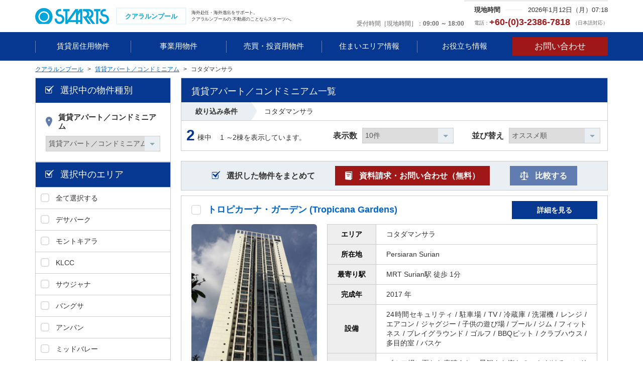

--- FILE ---
content_type: text/html; charset=UTF-8
request_url: https://kaigai.starts.co.jp/malaysia/house_rent_apart/346
body_size: 12821
content:
<!DOCTYPE html>
<html lang="ja">
<head>
    <meta charset="utf-8"/>
    <meta http-equiv="X-UA-Compatible" content="IE=edge"/>

    <title>コタダマンサラ（クアラルンプール）の賃貸アパート／コンドミニアム一覧｜スターツクアラルンプール</title>
    <meta property="og:title" content="コタダマンサラ（クアラルンプール）の賃貸アパート／コンドミニアム一覧｜スターツクアラルンプール" />
    <meta property="og:type" content="website" />
    <meta property="og:site_name" content="スターツクアラルンプール" />

    <meta name="description" content="コタダマンサラ（クアラルンプール）の賃貸アパート／コンドミニアム物件一覧です。物件や周辺環境に関する質問の他、見学予約も可能です。スターツは日系不動産仲介企業のリーディングカンパニー（東証プライム市場上場）です。不動産・賃貸のことならスターツクアラルンプールへお気軽にお問い合わせください。"/>

   
    <meta name="viewport" content="width=device-width,user-scalable=no"/>
    <meta name="format-detection" content="telephone=no"/>
    
  
    <link rel="shortcut icon" href="/favicon.ico"/>


    <link rel="stylesheet" href="/common/css/style.css"/>
    <link rel="stylesheet" href="/common/css/pc.css"/>
    <link rel="stylesheet" href="/common/css/sp.css"/>

        <link rel="stylesheet" href="/common/css/list/pc.css">
        <link rel="stylesheet" href="/common/css/list/print01.css">
        <link rel="stylesheet" href="/common/css/list/style.css">
  
        <link rel="stylesheet" href="/common/css/main/style.css">
  
    <!-- <link rel="stylesheet" href="/admin/common/css/style.css"> -->
    <link rel="stylesheet" href="/common/css/sweetalert.css" type="text/css"/>
    <link rel="preload" href="/common/imgs/banner/sp_bg.png" as="image">
    <script src="/common/js/jquery.js" type="text/javascript"></script>
    <script src="/common/js/common.js" type="text/javascript"></script>
    <script src="/common/js/bannerDelete.js?cache=1832839446" type="text/javascript"></script>

    <script src="/common/js/plugin.js" type="text/javascript"></script>

    <script src="/common/js/jquery-ui.min.js" type="text/javascript"></script>

    <script src="/common/js/jquery.plugin.js" type="text/javascript"></script>

    <script src="/common/js/sweetalert.min.js" type="text/javascript"></script>
    <script src="/common/js/validate.js?cache=668342747" type="text/javascript"></script>

    <script src="/common/js/get_links.js?cache=1559845977" type="text/javascript"></script>
    <script src="/common/js/list_get_area.js?cache=1060406505" type="text/javascript"></script>
    <script src="/common/js/multiple-select.js?cache=33235106" type="text/javascript"></script>

      <script>
        $(function () {

            loading_spinner_hidden();
            $('a').on('click', function () {
                var nospinner = [
                    'search_puls',
                    'lb-nav',
                    'lb-nav',
                    'lb-prev',
                    'lb-next',
                    'lb-close',
                    'bx-prev',
                    'bx-next',
                    'icn01 document_request',
                    'build_img_list',
                    'inquiry',
                    'mailto',
                    'nospiner',
                    'icn01 nospiner',
                    'icn02 comparison',
                    'noScroll',
                    'document_request',
                ];
                if (nospinner.indexOf($(this).attr('Class')) == -1 &&
                    $(this).attr('target') != '_blank' &&
                    $(this).attr('target') != '_new') {
//                    loading_spinner_show();
                }
            });
        });
                json_maps = {"web_flg":{"1":"\u516c\u958b","2":"\u975e\u516c\u958b"},"kind_names":{"house":"\u8cc3\u8cb8\u5c45\u4f4f\u7528\u7269\u4ef6","bussiness":"\u4e8b\u696d\u7528\u7269\u4ef6","invest":"\u58f2\u8cb7\u30fb\u6295\u8cc7\u7528\u7269\u4ef6"},"investment_flg":{"1":"\u6295\u8cc7\u7269\u4ef6","2":"\u4e00\u822c\u7269\u4ef6"},"recommend":{"1":"ON","2":"OFF"},"kind_flg":{"1":"\u8cc3\u8cb8","2":"\u58f2\u8cb7"},"kind_name":{"rent":"\u8cc3\u8cb8","buy":"\u58f2\u8cb7"},"type_id":{"house":{"rent":{"apart":"\u8cc3\u8cb8\u30a2\u30d1\u30fc\u30c8\uff0f\u30b3\u30f3\u30c9\u30df\u30cb\u30a2\u30e0","short_service":"\u8cc3\u8cb8\u77ed\u671f\u30b5\u30fc\u30d3\u30b9\u30a2\u30d1\u30fc\u30c8","service":"\u8cc3\u8cb8\u30b5\u30fc\u30d3\u30b9\u30a2\u30d1\u30fc\u30c8","house":"\u8cc3\u8cb8\u4e00\u6238\u5efa\u3066"}},"bussiness":{"rent":{"office":"\u4e8b\u696d\u7528\u30aa\u30d5\u30a3\u30b9","service_office":"\u4e8b\u696d\u7528\u30b5\u30fc\u30d3\u30b9\u30aa\u30d5\u30a3\u30b9","shop":"\u4e8b\u696d\u7528\u5e97\u8217","factory":"\u4e8b\u696d\u7528\u5de5\u5834\u30fb\u5009\u5eab\u30fb\u305d\u306e\u4ed6"},"buy":{"factory":"\u4e8b\u696d\u7528\u5de5\u696d\u56e3\u5730"}},"invest":{"buy":{"apart":"\u58f2\u8cb7\u30fb\u6295\u8cc7\u7528\u30b3\u30f3\u30c9\u30df\u30cb\u30a2\u30e0","house":"\u58f2\u8cb7\u30fb\u6295\u8cc7\u7528\u4e00\u6238\u5efa\u3066","building":"\u58f2\u8cb7\u30fb\u6295\u8cc7\u7528\u30d3\u30eb"}}},"type_value":{"house":{"rent":{"apart":"\u8cc3\u8cb8\u30a2\u30d1\u30fc\u30c8\uff0f\u30b3\u30f3\u30c9\u30df\u30cb\u30a2\u30e0","short_service":"\u8cc3\u8cb8\u77ed\u671f\u30b5\u30fc\u30d3\u30b9\u30a2\u30d1\u30fc\u30c8","service":"\u8cc3\u8cb8\u30b5\u30fc\u30d3\u30b9\u30a2\u30d1\u30fc\u30c8","house":"\u8cc3\u8cb8\u4e00\u6238\u5efa\u3066"}},"bussiness":{"rent":{"office":"\u4e8b\u696d\u7528\u30aa\u30d5\u30a3\u30b9","service_office":"\u4e8b\u696d\u7528\u30b5\u30fc\u30d3\u30b9\u30aa\u30d5\u30a3\u30b9","shop":"\u4e8b\u696d\u7528\u5e97\u8217","factory":"\u4e8b\u696d\u7528\u5de5\u5834\u30fb\u5009\u5eab\u30fb\u305d\u306e\u4ed6"},"buy":{"factory":"\u4e8b\u696d\u7528\u5de5\u696d\u56e3\u5730"}},"invest":{"buy":{"apart":"\u58f2\u8cb7\u30fb\u6295\u8cc7\u7528\u30b3\u30f3\u30c9\u30df\u30cb\u30a2\u30e0","house":"\u58f2\u8cb7\u30fb\u6295\u8cc7\u7528\u4e00\u6238\u5efa\u3066","building":"\u58f2\u8cb7\u30fb\u6295\u8cc7\u7528\u30d3\u30eb"}}},"type_id_en":{"house":{"rent":{"apart":"Apartment","short_service":"Short-term service apartment","service":"Service apartment","house":"Detached"}},"bussiness":{"rent":{"office":"Office","service_office":"Service office","shop":"Store","factory":"Plant,Warehouse,others..."},"buy":{"factory":"Industrial Park"}},"invest":{"buy":{"apart":"investments apartment","house":"investments house","building":"investments building"}}},"type_parms":{"house":{"rent":{"apart":"house_rent_apart","short_service":"house_rent_short_service","service":"house_rent_service","house":"house_rent_house"}},"bussiness":{"rent":{"office":"bussiness_rent_office","service_office":"bussiness_rent_service_office","shop":"bussiness_rent_shop","factory":"bussiness_rent_factory"},"buy":{"factory":"bussiness_buy_factory"}},"invest":{"buy":{"apart":"invest_buy_apart","house":"invest_buy_house","building":"invest_buy_building"}}},"structure":["\u672a\u9078\u629e","\u6728\u9020","\u9244\u9aa8\u9020","\u8efd\u91cf\u9244\u9aa8\u9020","\u9244\u7b4b\u30b3\u30f3\u30af\u30ea\u30fc\u30c8\u9020","\u9244\u9aa8\u9244\u7b4b\u30b3\u30f3\u30af\u30ea\u30fc\u30c8\u9020"],"traffic_id":["\u672a\u9078\u629e","\u5f92\u6b69","\u30d0\u30b9","\u8eca"],"sign":{"1":"\u500b\u4eba","2":"\u6cd5\u4eba"},"build_right":["\u672a\u9078\u629e","\u6240\u6709\u6a29","\u501f\u5730\u6a29"],"condition":["\u672a\u9078\u629e","\u7a7a\u5ba4","\u65b0\u7bc9\u4e2d","\u5c45\u4f4f\u4e2d","\u8cc3\u8cb8\u4e2d","\u66f4\u5730","\u99d0\u8eca\u5834","\u4e0a\u7269\u3042\u308a"],"Room_name":{"studio":"Studio","1bed":"1Bedroom","2bed":"2Bedroom","3bed":"3Bedroom","4bed":"4Bedroom\uff5e"},"period_season":["\u672a\u9078\u629e","\u4e0a\u65ec","\u4e2d\u65ec","\u4e0b\u65ec"],"period_year":["\u672a\u9078\u629e","2016","2017","2018","2019","2020","2021","2022","2023","2024","2025","2026","2027","2028","2029","2030"],"period_month":["\u672a\u9078\u629e","1","2","3","4","5","6","7","8","9","10","11","12"],"room_FalseView_array":{"bussiness.rent.office":"\u30aa\u30d5\u30a3\u30b9","bussiness.rent.service_office":"\u30b5\u30fc\u30d3\u30b9\u30aa\u30d5\u30a3\u30b9","bussiness.rent.shop":"\u5e97\u8217","bussiness.rent.factory":"\u5de5\u5834\u30fb\u5009\u5eab\u30fb\u305d\u306e\u4ed6","bussiness.buy.factory":"\u5de5\u696d\u56e3\u5730"},"build_search_maps":{"room_name":"room.room_name in ('{Column}')","min_money":"((room.min_money != '' and convert(int,FLOOR(room.min_money)) >= '{Column}' or (room.min_money != '' and convert(int,FLOOR(room.min_money)) >= '{Column}')))","max_money":"((room.max_money != '' and convert(int,FLOOR(room.max_money)) <= '{Column}' or (room.max_money != '' and convert(int,FLOOR(room.max_money)) <= '{Column}')))","comp_year":"build.comp_year > {Column} ","min_rand":"((room.min_rand != '' and convert(int,FLOOR(room.min_rand)) >= '{Column}' or (room.min_rand != '' and convert(int,FLOOR(room.min_rand)) >= '{Column}')))","max_rand":"((room.max_rand != '' and convert(int,FLOOR(room.max_rand)) <= '{Column}' or (room.max_rand != '' and convert(int,FLOOR(room.max_rand)) <= '{Column}')))","facility":"facility_list.facility_id in ('{Column}')","feature":"feature_list.feature_id in ('{Column}')"},"par_page_view":{"5":"5\u4ef6","10":"10\u4ef6","20":"20\u4ef6","30":"30\u4ef6"},"order_view":{"recommend":"\u30aa\u30b9\u30b9\u30e1\u9806","comp_year":"\u7bc9\u5e74\u6570\u9806","min_money":"\u8cc3\u6599\u304c\u5b89\u3044\u9806","max_money":"\u8cc3\u6599\u304c\u9ad8\u3044\u9806","max_rand":"\u9762\u7a4d\u9806"},"order_sql":{"recommend":{"build.recommend":"asc","build.build_id":"desc"},"comp_year":{"build.comp_year":"desc","room.max_money":"desc","build.build_id":"asc"},"min_money":{"min_money":"asc","max_money":"asc","build.recommend":"asc","build.build_id":"asc"},"max_money":{"max_money":"desc","min_money":"desc","build.recommend":"asc","build.build_id":"asc"},"max_rand":{"room.max_rand":"desc","build.recommend":"asc","build.build_id":"asc"}},"img_text":{"0":"-","1":"\u5efa\u7269\u5916\u89b3","2":"\u9593\u53d6\u308a","3":"\u30a8\u30f3\u30c8\u30e9\u30f3\u30b9","4":"\u30ed\u30d3\u30fc","5":"\u99d0\u8eca\u5834","6":"\u773a\u671b","7":"\u5c45\u5ba4\u30fb\u30ea\u30d3\u30f3\u30b0","8":"\u30ad\u30c3\u30c1\u30f3","9":"\u30d0\u30b9","10":"\u30c8\u30a4\u30ec","99":"\u305d\u306e\u4ed6"}};
                set_base = {"title":"{areacountry}\u306e{type}\u4e00\u89a7\uff5c{company}","keyword":["{country}","\u4e0d\u52d5\u7523","\u8cc3\u8cb8","{type}"],"description":"{areacountry}\u306e{type}\u7269\u4ef6\u4e00\u89a7\u3067\u3059\u3002\u7269\u4ef6\u3084\u5468\u8fba\u74b0\u5883\u306b\u95a2\u3059\u308b\u8cea\u554f\u306e\u4ed6\u3001\u898b\u5b66\u4e88\u7d04\u3082\u53ef\u80fd\u3067\u3059\u3002\u30b9\u30bf\u30fc\u30c4\u306f\u65e5\u7cfb\u4e0d\u52d5\u7523\u4ef2\u4ecb\u4f01\u696d\u306e\u30ea\u30fc\u30c7\u30a3\u30f3\u30b0\u30ab\u30f3\u30d1\u30cb\u30fc\uff08\u6771\u8a3c\u30d7\u30e9\u30a4\u30e0\u5e02\u5834\u4e0a\u5834\uff09\u3067\u3059\u3002\u4e0d\u52d5\u7523\u30fb\u8cc3\u8cb8\u306e\u3053\u3068\u306a\u3089{company}\u3078\u304a\u6c17\u8efd\u306b\u304a\u554f\u3044\u5408\u308f\u305b\u304f\u3060\u3055\u3044\u3002","items":{"search_area":{"items":{"select_type":{"name_local":"\u9078\u629e\u4e2d\u306e\u7269\u4ef6\u7a2e\u5225","form_action":true,"class":"icn01","items":{"type":{"name_local":{"maps":"type"},"icon":"icn01","unit_flont":"","unit_back":"","contents":{"type_change":{"name":"type_id","data_element":"view\/part\/select","data_path":{"maps_key":"type_value"}}}}}},"select_area":{"name_local":"\u9078\u629e\u4e2d\u306e\u30a8\u30ea\u30a2","form_action":true,"class":"icn01","items":{"area":{"unit_flont":"","unit_back":"","contents":{"area_change":{"name":"area_id","data_element":"view\/part\/area_search","data_path":{"variable":"areas","path":{"name":"mst_area.area_id","value":"mst_area.area_name","select":"mst_area.area_id"}}}}},"search":{"name_local":"","icon":"","unit_flont":"","unit_back":"","contents":{"area_change":{"data_element":"view\/part\/search_event","item":{"text":"\u691c\u3000\u7d22","ids":"get_href"}}}}}},"select_common":{"name_local":"\u6761\u4ef6\u3092\u7d5e\u308b","form_action":true,"class":"icn02","items":{"price":{"name_local":"\u8cc3\u6599","icon":"icn02","unit_flont":"","unit_back":"","contents":{"money_search":{"data_element":"view\/part\/bizmap_search","contents":{"moneylow":{"key":{"unit":{"data_path":"mst_base.exchange"},"name":"min_money","variable":"moneys"},"type":"select","data_path":"tbl"},"moneyhi":{"key":{"unit":{"data_path":"mst_base.exchange"},"name":"max_money","variable":"moneys"},"type":"select","data_path":"tbl"}}}},"hidden_type":["house.buy.house","bussiness.buy.apart","bussiness.buy.house","bussiness.buy.building","bussiness.buy.factory","invest.buy.apart","invest.buy.house"]},"money":{"name_local":"\u4fa1\u683c","icon":"icn02","unit_flont":"","unit_back":"","contents":{"money_search":{"data_element":"view\/part\/bizmap_search","contents":{"moneylow":{"key":{"unit":{"data_path":"mst_base.exchange"},"name":"min_money","variable":"moneys"},"type":"select","data_path":"tbl"},"moneyhi":{"key":{"unit":{"data_path":"mst_base.exchange"},"name":"max_money","variable":"moneys"},"type":"select","data_path":"tbl"}}}},"hidden_type":["house.rent.apart","house.rent.short_service","house.rent.service","house.rent.house","bussiness.rent.office","bussiness.rent.service_office","bussiness.rent.shop","bussiness.rent.factory"]},"room":{"name_local":"\u9593\u53d6\u308a","icon":"icn03","unit_flont":"","unit_back":"","contents":{"rooms":{"data_element":"view\/part\/room_search"}},"hidden_type":["house.rent.house","house.buy.house","bussiness.rent.factory","bussiness.buy.house","bussiness.buy.building","bussiness.buy.factory","invest.buy.house","invest.buy.building"]},"area":{"name_local":"\u9762\u7a4d","icon":"icn04","unit_flont":"","unit_back":"","contents":{"area_change":{"data_element":"view\/part\/bizmap_search_input","contents":{"s_area_low":{"name":"min_rand","key":"s_area_low","type":"select","data_path":"tbl"},"s_area_hi":{"name":"max_rand","key":"s_area_hi","type":"select","data_path":"tbl"}}}},"hidden_type":["house.buy.apart","house.buy.house","bussiness.buy.apart","bussiness.buy.house","bussiness.buy.building","bussiness.buy.factory","invest.buy.house","invest.buy.building"]},"ground":{"name_local":"\u6577\u5730\u9762\u7a4d","icon":"icn04","unit_flont":"","unit_back":"","contents":{"area_change":{"data_element":"view\/part\/bizmap_search","contents":{"s_area_low":{"key":"s_area_low","type":"select","data_path":"tbl"},"s_area_hi":{"key":"s_area_hi","type":"select","data_path":"tbl"}}}},"hidden_type":["house.rent.apart","house.rent.short_service","house.rent.service","house.buy.apart","bussiness.rent.office","bussiness.rent.service_office","bussiness.rent.shop","bussiness.buy.apart","invest.buy.apart"]},"year":{"name_local":"\u7bc9\u5e74","icon":"icn05","unit_flont":"","unit_back":"","contents":{"area_change":{"data_element":"view\/part\/bizmap_search","contents":{"comp_year":{"name":"year","key":"comp_year","type":"select","data_path":"tbl"}}}},"hidden_type":[]},"search":{"name_local":"","icon":"","unit_flont":"","unit_back":"","contents":{"area_change":{"data_element":"view\/part\/search_event","item":{"facility":{"name_local":"\u8a2d\u5099","icon":"icn01","unit_flont":"","unit_back":"","contents":{"facilitys":{"datas":"facility","data_element":"input\/search\/checkboxs"}}},"feature":{"name_local":"\u7279\u5fb4","icon":"icn01","unit_flont":"","unit_back":"","contents":{"features":{"datas":"feature","data_element":"input\/search\/checkboxs"}}}}}}}},"hidden_type":["house_buy_house","bussiness_rent_office","bussiness_rent_service_office","bussiness_rent_shop","bussiness_rent_factory","bussiness_buy_apart","bussiness_buy_house","bussiness_buy_building","bussiness_buy_factory","invest.buy.apart","invest.buy.house"]}}},"main_content":{"build":{"items":{"names":{"name_local":{"data_path":"tbl_build.build_name"},"name_global":{"data_path":"tbl_build.build_en"}},"content":{"area":{"name":"\u30a8\u30ea\u30a2","data_path":"tbl_build.area_id"},"from":{"name":"\u6240\u5728\u5730","data_path":"tbl_build.build_from"},"comp_year":{"name":"\u5b8c\u6210\u5e74","data_path":"tbl_build.comp_year"},"comment":{"name":"\u5099\u8003","data_path":"tbl_build.comment"}},"room":{"room_name":{"class":"w012per","spclass":"w025per","name":"\u9593\u53d6\u308a","data_path":"tbl_room.room_name","hidden_type":["house.rent.house","house.buy.house","bussiness.rent.factory","bussiness.buy.house","bussiness.buy.building","bussiness.buy.factory","bussiness.rent.service_office","bussiness.rent.office","invest.buy.house","invest.buy.building"]},"money":{"class":"w060per","spclass":"w045per","name":"\u4fa1\u683c\u76ee\u5b89","item":{"min_local":{"data_path":"tbl_room.min_money","exchange":"mst_base.exc_rate"},"max_local":{"data_path":"tbl_room.max_money","exchange":"mst_base.exc_rate"}},"hidden_type":["house.rent.apart","house.rent.short_service","house.rent.service","house.rent.house","bussiness.rent.office","bussiness.rent.service_office","bussiness.rent.shop","bussiness.rent.factory"]},"price":{"class":"w060per","spclass":"w045per","name":"\u8cc3\u6599\u76ee\u5b89","item":{"min_local":{"data_path":"tbl_room.min_money","exchange":"mst_base.exc_rate"},"money_comment":{"data_path":"tbl_room.money_comment"},"max_local":{"data_path":"tbl_room.max_money","exchange":"mst_base.exc_rate"}},"hidden_type":["house.buy.apart","house.buy.house","bussiness.buy.apart","bussiness.buy.house","bussiness.buy.building","bussiness.buy.factory","invest.buy.apart","invest.buy.house"]},"exclusive":{"class":"w028per","spclass":"w030per","name":"\u9762\u7a4d","item":{"min_local":{"data_path":"tbl_room.min_rand"},"max_local":{"data_path":"tbl_room.max_rand"}},"hidden_type":["house.rent.house","house.buy.house","bussiness.rent.factory","bussiness.buy.house","bussiness.buy.building","bussiness.buy.factory","invest.buy.building","invest.buy.apart","invest.buy.house"]},"build_rand":{"class":"w028per","spclass":"w030per","name":"\u9762\u7a4d","item":{"min_local":{"data_path":"tbl_room.min_rand"},"max_local":{"data_path":"tbl_room.max_rand"}},"hidden_type":["house.rent.apart","house.rent.short_service","house.rent.service","house.buy.apart","bussiness.rent.office","bussiness.rent.service_office","bussiness.rent.shop","bussiness.buy.apart"]}}}}}}};
    </script>
  <!-- Google Tag Manager -->
<script>(function(w,d,s,l,i){w[l]=w[l]||[];w[l].push({'gtm.start':
new Date().getTime(),event:'gtm.js'});var f=d.getElementsByTagName(s)[0],
j=d.createElement(s),dl=l!='dataLayer'?'&l='+l:'';j.async=true;j.src=
'https://www.googletagmanager.com/gtm.js?id='+i+dl;f.parentNode.insertBefore(j,f);
})(window,document,'script','dataLayer','GTM-T7RWSLJ');</script>
<!-- End Google Tag Manager -->
</head>

<body id="houseList">
<!-- Google Tag Manager (noscript) -->
<noscript><iframe src="https://www.googletagmanager.com/ns.html?id=GTM-T7RWSLJ"
height="0" width="0" style="display:none;visibility:hidden"></iframe></noscript>
<!-- End Google Tag Manager (noscript) --><link rel="stylesheet" href="/common/css/spinner/css/spinners.css"">
    <link rel="stylesheet" href="/common/css/spinner/css/spinner/refreshing.css">
<div class="load_bg" style="display: none">
    <div class="cell">
        <div class="card">
            <span class="refreshing-loader">Loading…</span>
        </div>
    </div>
</div><div id="page">
    <script>
          </script>


    <dl class="aural">
        <dt>ページ内を移動するためのリンクです。</dt>
        <dd>
            <ul>
                <li><a href="#header">ヘッダ情報に移動します。</a></li>
                <li><a href="#content">本文に移動します。</a></li>
                <li><a href="#footer">フッタ情報に移動します。</a></li>
            </ul>
        </dd>
    </dl>

    <header id="header">
      <div id="header01">
    <div class="wrap">
        <div class="column01">
            <div class="col01">
                <div class="headerLogo01">
                    <div class="logo01">
                        <a href="/malaysia/">
                            <img src="/common/imgs/static/header_logo01.png"
                                 alt="STARTS INTERNATIONAL MALAYSIA SDN.BHD.">
                        </a>
                        <a href="/malaysia/">
              <span id="country_names">
                クアラルンプール              </span>
                        </a>
                    </div>
                    <h1 class="txt01">
                                                <!--                          <p class="txt01">-->
                          海外赴任・海外進出をサポート。<br/>
                        クアラルンプールの
                          不動産のことならスターツへ。
                          <!--                          </p>-->
                                          </h1>
                    <!-- /.headerLogo01 --></div>
                <!-- /.col01 --></div>
            <div class="col02">
                <div class="headerTime01">
                                        <dl class="txt01">
                          <dt>現地時間</dt>
                          <dd class="clock">
                            2026年1月12日（月）07:18                          </dd>
                          <!--            <dd>2016年8月6日（土）<span>13:50</span></dd>-->
                      </dl>
                  
                    <!-- /.headerTime01 --></div>

                <div class="headerTel01 ">
                    <dl class="txt01">
                                                <dt>受付時間［現地時間］</dt>
                          <dd>09:00 ～ 18:00</dd>
                                          </dl>
                                                                  <p class="txt02">
                              <span>電話：</span>+60‐(0)3-2386‐7818                              <span>（日本語対応）</span>
                          </p>
                                                                              <div class="headerEnglish01">
                                          <!-- /.headerEnglish01 --></div>
                  <!-- /.headerTel01 --></div>
                <!-- /.col02 --></div>
            <!-- /.column01 --></div>
        <!-- /.wrap --></div>
    <!-- /#header01 --></div>
      <nav id="navGlobal01">
    <div class="wrap">
        <div class="column01">
            <div class="col01">
                <dl class="headerBtn01 ">
                    <dt>
                        <a href="#navGlobal02" class="noScroll">
                            <span>メニュー</span>
                        </a>
                    </dt>
                    <dd>
                        <ul class="headerNav01">
                                                                                        <li class="dropdown">
                                      <a href="javascript:void(0)" class="nospiner">
                                                                                  <span >

                                          賃貸居住用物件                                                                                  </span>
                                      </a>
                                      <div class="dropdown01">
                                          <div class="wrap">
                                              <ul class="headerNav02">
                                                  <li class="spNone">
                                                      <a href="javascript:void(0)" class="nospiner">

                                                        賃貸居住用物件                                                        を探す                                                          <span class="pcNone"> TOP</span>
                                                      </a>
                                                  </li>
                                                                                                    <li>
                                                        <dl>
                                                            <dt>
                                                                <a href="/malaysia/house_rent_apart">
                                                                  賃貸アパート／コンドミニアム                                                                </a>
                                                            </dt>
                                                            <dd><a href="/malaysia/house_rent_apart">
                                                                    <figure class="label01-01">
                                                                        <img src="/common/imgs/static/navigation/house_rent_apart.png"
                                                                             alt="賃貸アパート／コンドミニアム">
                                                                    </figure>
                                                                </a></dd>
                                                        </dl>
                                                    </li>
                                                                                                    <li>
                                                        <dl>
                                                            <dt>
                                                                <a href="/malaysia/house_rent_house">
                                                                  賃貸一戸建て                                                                </a>
                                                            </dt>
                                                            <dd><a href="/malaysia/house_rent_house">
                                                                    <figure class="label01-01">
                                                                        <img src="/common/imgs/static/navigation/house_rent_house.png"
                                                                             alt="賃貸一戸建て">
                                                                    </figure>
                                                                </a></dd>
                                                        </dl>
                                                    </li>
                                                                                                    <li>
                                                        <dl>
                                                            <dt>
                                                                <a href="/malaysia/house_rent_service">
                                                                  賃貸サービスアパート                                                                </a>
                                                            </dt>
                                                            <dd><a href="/malaysia/house_rent_service">
                                                                    <figure class="label01-01">
                                                                        <img src="/common/imgs/static/navigation/house_rent_service.png"
                                                                             alt="賃貸サービスアパート">
                                                                    </figure>
                                                                </a></dd>
                                                        </dl>
                                                    </li>
                                                                                              </ul>
                                              <!-- /.wrap --></div>
                                          <!-- /.dropdown01 --></div>
                                  </li>
                                                        
                                                                                        <li class="dropdown">
                                      <a href="javascript:void(0)" class="nospiner">
                                                                                  <span >

                                          事業用物件                                                                                  </span>
                                      </a>
                                      <div class="dropdown01">
                                          <div class="wrap">
                                              <ul class="headerNav02">
                                                  <li class="spNone">
                                                      <a href="javascript:void(0)" class="nospiner">

                                                        事業用物件                                                        を探す                                                          <span class="pcNone"> TOP</span>
                                                      </a>
                                                  </li>
                                                                                                    <li>
                                                        <dl>
                                                            <dt>
                                                                <a href="/malaysia/bussiness_rent_office">
                                                                  事業用オフィス                                                                </a>
                                                            </dt>
                                                            <dd><a href="/malaysia/bussiness_rent_office">
                                                                    <figure class="label01-01">
                                                                        <img src="/common/imgs/static/navigation/bussiness_rent_office.png"
                                                                             alt="事業用オフィス">
                                                                    </figure>
                                                                </a></dd>
                                                        </dl>
                                                    </li>
                                                                                                    <li>
                                                        <dl>
                                                            <dt>
                                                                <a href="/malaysia/bussiness_rent_shop">
                                                                  事業用店舗                                                                </a>
                                                            </dt>
                                                            <dd><a href="/malaysia/bussiness_rent_shop">
                                                                    <figure class="label01-01">
                                                                        <img src="/common/imgs/static/navigation/bussiness_rent_shop.png"
                                                                             alt="事業用店舗">
                                                                    </figure>
                                                                </a></dd>
                                                        </dl>
                                                    </li>
                                                                                              </ul>
                                              <!-- /.wrap --></div>
                                          <!-- /.dropdown01 --></div>
                                  </li>
                                                        
                                                                                        <li class="dropdown">
                                      <a href="javascript:void(0)" class="nospiner">
                                                                                  <span >

                                          売買・投資用物件                                                                                  </span>
                                      </a>
                                      <div class="dropdown01">
                                          <div class="wrap">
                                              <ul class="headerNav02">
                                                  <li class="spNone">
                                                      <a href="javascript:void(0)" class="nospiner">

                                                        売買・投資用物件                                                        を探す                                                          <span class="pcNone"> TOP</span>
                                                      </a>
                                                  </li>
                                                                                                    <li>
                                                        <dl>
                                                            <dt>
                                                                <a href="/malaysia/invest_buy_apart">
                                                                  売買・投資用コンドミニアム                                                                </a>
                                                            </dt>
                                                            <dd><a href="/malaysia/invest_buy_apart">
                                                                    <figure class="label04-01">
                                                                        <img src="/common/imgs/static/navigation/invest_buy_apart.png"
                                                                             alt="売買・投資用コンドミニアム">
                                                                    </figure>
                                                                </a></dd>
                                                        </dl>
                                                    </li>
                                                                                              </ul>
                                              <!-- /.wrap --></div>
                                          <!-- /.dropdown01 --></div>
                                  </li>
                                                        
                          
                                                        <li><a href="/malaysia/area">
                                      <span><span>住まいエリア情報</span></span></a>
                              </li>
                                                                                  <li><a href="/malaysia/life">
                                      <span><span>お役立ち情報</span></span></a>
                              </li>
                          

                            <li class="pcNone"><a
                                        href="/malaysia/faq/"><span><span>よくある質問</span></span></a>
                            </li>
                            <li class="pcNone"><a class="nospiner"><span><span>スターツ海外事業の強み</span></span></a>
                                <div class="dropdown01">
                                    <div class="wrap">
                                        <ul class="headerNav02">
                                            <!-- <li><a href="DUMMY">スターツ海外事業の強み<span class="pcNone"> TOP</span></a></li> -->
                                            <li><a href="https://www.starts.co.jp/kaigai/support/" target="_new">海外進出サポート</a>
                                            </li>
                                            <li><a href="https://www.starts.co.jp/kaigai/expatriate/"
                                                   target="_new">海外赴任サポート</a></li>
                                            <li><a href="https://www.starts.co.jp/kaigai-real-estate/" target="_new">海外不動産投資</a>
                                            </li>
                                            <li><a href="https://www.starts.co.jp/kaigai/support/case.html" target="_new">事例紹介</a>
                                            </li>
                                            <li><a class="no-click">スターツ海外事業の歩み</a></li>
                                            <li><a href="https://www.starts.co.jp/kaigai/base/" target="_new">海外拠点一覧</a>
                                            </li>
                                        </ul>
                                        <!-- /.wrap --></div>
                                    <!-- /.dropdown01 --></div>
                            </li>
                            <li class="pcNone"><a class="nospiner"><span><span>会社案内</span></span></a>
                                <div class="dropdown01">
                                    <div class="wrap">
                                        <ul class="headerNav02">
                                            <!-- <li><a href="DUMMY">会社案内<span class="pcNone"> TOP</span></a></li> -->
                                            <li><a href="/malaysia/company/">会社概要</a></li>
                                            <li><a href="https://www.starts.co.jp/recruit/careers/" target="_new">採用について</a>
                                            </li>
                                            <li><a href="/beijing/information/">お知らせ</a></li>
                                            <li><a href="https://www.starts.co.jp/" target="_new">スターツグループ</a></li>
                                            <li><a href="/malaysia/inquiry/">お問い合わせ</a></li>
                                            <li><a href="https://www.starts.co.jp/privacy/"
                                                   target="_new">個人情報保護方針</a></li>
                                            <li><a href="https://www.starts.co.jp/sustainability/business_activities/#sec01" target="_new">コンプライアンス体制</a>
                                            </li>
                                        </ul>
                                        <!-- /.wrap --></div>
                                    <!-- /.dropdown01 --></div>
                            </li>
                        </ul>
                    </dd>
                </dl>
                <!-- /.col01 --></div>
            <div class="col02">
                                <ul class="headerBtn02 ">
                      <li><a class="nospiner" href="/malaysia/common_inquiry" target="_new">
                              <span class="spNone">お問い合わせ</span>
                              <span class="pcNone">お問い合わせ</span>
                          </a></li>
                  </ul>
                              <!-- /.col02 --></div>
            <div class="col03">
                            </div>
            <!-- /.column01 --></div>
        <!-- /.wrap --></div>
    <!-- /#navGlobal01 --></nav>
    </header>

  <div id="breadcrumb" class="list_detail">
    <div class="wrap">
        <dl id="breadcrumbList">
            <dd>
                <ol>
                                      <!-- InstanceBeginEditable name="breadcrumb" -->
                                                                                    <li itemscope="" itemtype="http://data-vocabulary.org/Breadcrumb">
                              <a itemprop="url" href="/malaysia">
                                  <span itemprop="title">クアラルンプール</span>
                              </a>
                          </li>
                                                                                                        <li itemscope="" itemtype="http://data-vocabulary.org/Breadcrumb">
                              <a itemprop="url" href="/malaysia/house_rent_apart">
                                  <span itemprop="title">賃貸アパート／コンドミニアム</span>
                              </a>
                          </li>
                                                                                                        <li>コタダマンサラ</li>
                                                          <!-- InstanceEndEditable -->
                </ol>
            </dd>
        </dl>
        <!-- /.wrap --></div>
    <!-- /#breadcrumb --></div>
    <div id="content">
      
<script src="/common/js/list_search.js" type="text/javascript"></script>

<div class="wrap houseList-content">
    <aside id="aside01">
      <div class="boxAside04 ajt-type">
  
            <section class="select_type">
                <h2 class="hdg01">
                      <span class="icn01">
                        選択中の物件種別                      </span>
                </h2>
                <div class="inner01">
                                          <div class="frame01">
                            <section class="type_section_item">
                                <h2 class="hdg02">
                                            <span class="icn01">
                                                                                              賃貸アパート／コンドミニアム                                                                                                                                        </span>
                                </h2>
                                                              <div class="col01">
    <div class="formSelect01">

        <select name='type_id'>
                                      <option value='house_rent_apart'
                                      selected                  >
                  賃貸アパート／コンドミニアム                </option>
                              <option value='house_rent_house'
                                                        >
                  賃貸一戸建て                </option>
                              <option value='house_rent_service'
                                                        >
                  賃貸サービスアパート                </option>
                              <option value='bussiness_rent_office'
                                                        >
                  事業用オフィス                </option>
                              <option value='bussiness_rent_shop'
                                                        >
                  事業用店舗                </option>
                              <option value='invest_buy_apart'
                                                        >
                  売買・投資用コンドミニアム                </option>
              
                  </select>
        <!-- /.formSelect01 --></div>
    <!-- /.col01 --></div>
                                                                                        </section>
                        </div>
                                    </div>
            </section>
        
            <section class="select_area">
                <h2 class="hdg01">
                      <span class="icn01">
                        選択中のエリア                      </span>
                </h2>
                <div class="inner01">
                                          <div class="frame01">
                            <section class="area_section_item">
                                <h2 class="hdg02">
                                            <span class="">
                                                                                                                                                                                                                                      </span>
                                </h2>
                                                              <div class="inner02">
<!--     <div class="spNone">
        <a href="" id="All_area_select">全て選択する</a>
    </div> -->
    <ul class="column02" id="area_id">
        <li>
            <label class="AllBuildArea-lavel formCheckbox01">
                <input type="checkbox" id="AllBuildArea" value="" >
                <span>全て選択する</span>
            </label>
        </li>
                  <li>
                <label class="formCheckbox01">
                    <input type="checkbox"
                           name="mst_area.area_id[]"
                           value="3034"
                           class="area_checkbox"
                                          />
                    <span>デサパーク</span>
                </label>
            </li>
                      <li>
                <label class="formCheckbox01">
                    <input type="checkbox"
                           name="mst_area.area_id[]"
                           value="68"
                           class="area_checkbox"
                                          />
                    <span>モントキアラ</span>
                </label>
            </li>
                      <li>
                <label class="formCheckbox01">
                    <input type="checkbox"
                           name="mst_area.area_id[]"
                           value="69"
                           class="area_checkbox"
                                          />
                    <span>KLCC</span>
                </label>
            </li>
                      <li>
                <label class="formCheckbox01">
                    <input type="checkbox"
                           name="mst_area.area_id[]"
                           value="71"
                           class="area_checkbox"
                                          />
                    <span>サウジャナ</span>
                </label>
            </li>
                      <li>
                <label class="formCheckbox01">
                    <input type="checkbox"
                           name="mst_area.area_id[]"
                           value="72"
                           class="area_checkbox"
                                          />
                    <span>バングサ</span>
                </label>
            </li>
                      <li>
                <label class="formCheckbox01">
                    <input type="checkbox"
                           name="mst_area.area_id[]"
                           value="73"
                           class="area_checkbox"
                                          />
                    <span>アンパン</span>
                </label>
            </li>
                      <li>
                <label class="formCheckbox01">
                    <input type="checkbox"
                           name="mst_area.area_id[]"
                           value="76"
                           class="area_checkbox"
                                          />
                    <span>ミッドバレー</span>
                </label>
            </li>
                      <li>
                <label class="formCheckbox01">
                    <input type="checkbox"
                           name="mst_area.area_id[]"
                           value="345"
                           class="area_checkbox"
                                          />
                    <span>タマンデサ</span>
                </label>
            </li>
                      <li>
                <label class="formCheckbox01">
                    <input type="checkbox"
                           name="mst_area.area_id[]"
                           value="346"
                           class="area_checkbox"
                                                checked
                                            />
                    <span>コタダマンサラ</span>
                </label>
            </li>
                      <li>
                <label class="formCheckbox01">
                    <input type="checkbox"
                           name="mst_area.area_id[]"
                           value="347"
                           class="area_checkbox"
                                          />
                    <span>TTDI</span>
                </label>
            </li>
                      <li>
                <label class="formCheckbox01">
                    <input type="checkbox"
                           name="mst_area.area_id[]"
                           value="348"
                           class="area_checkbox"
                                          />
                    <span>ダマンサラハイツ</span>
                </label>
            </li>
                      <li>
                <label class="formCheckbox01">
                    <input type="checkbox"
                           name="mst_area.area_id[]"
                           value="349"
                           class="area_checkbox"
                                          />
                    <span>アラダマンサラ</span>
                </label>
            </li>
                      <li>
                <label class="formCheckbox01">
                    <input type="checkbox"
                           name="mst_area.area_id[]"
                           value="350"
                           class="area_checkbox"
                                          />
                    <span>ブタリンジャヤ</span>
                </label>
            </li>
                      <li>
                <label class="formCheckbox01">
                    <input type="checkbox"
                           name="mst_area.area_id[]"
                           value="351"
                           class="area_checkbox"
                                          />
                    <span>KLセントラル</span>
                </label>
            </li>
                      <li>
                <label class="formCheckbox01">
                    <input type="checkbox"
                           name="mst_area.area_id[]"
                           value="352"
                           class="area_checkbox"
                                          />
                    <span>スパンジャヤ</span>
                </label>
            </li>
                      <li>
                <label class="formCheckbox01">
                    <input type="checkbox"
                           name="mst_area.area_id[]"
                           value="353"
                           class="area_checkbox"
                                          />
                    <span>シャーラム</span>
                </label>
            </li>
                      <li>
                <label class="formCheckbox01">
                    <input type="checkbox"
                           name="mst_area.area_id[]"
                           value="354"
                           class="area_checkbox"
                                          />
                    <span>サンウェイ</span>
                </label>
            </li>
                      <li>
                <label class="formCheckbox01">
                    <input type="checkbox"
                           name="mst_area.area_id[]"
                           value="355"
                           class="area_checkbox"
                                          />
                    <span>バングササウス</span>
                </label>
            </li>
                      <li>
                <label class="formCheckbox01">
                    <input type="checkbox"
                           name="mst_area.area_id[]"
                           value="195"
                           class="area_checkbox"
                                          />
                    <span>その他</span>
                </label>
            </li>
              </ul>
    <!-- /.inner02 --></div>                                                                                        </section>
                        </div>
                                            <div class="frame01">
                            <section class="search_section_item">
                                <h2 class="hdg02">
                                            <span class="">
                                                                                                                                                                                                                                      </span>
                                </h2>
                                                              

<input type="submit" value="検　索" class="btn02" id="get_href">                                                                                        </section>
                        </div>
                                    </div>
            </section>
        
            <section class="select_common">
                <h2 class="hdg01">
                      <span class="icn02">
                        条件を絞る                      </span>
                </h2>
                <div class="inner01">
                                          <div class="frame01">
                            <section class="price_section_item">
                                <h2 class="hdg02">
                                            <span class="icn02">
                                                                                              賃料                                                                                                                                        </span>
                                </h2>
                                                              <div class="inner02">
  <div class="column01">
          <div class="col01">
      <div class="formSelect01">
    <select name="min_money"
            class="min_money_search search_js">
        <option value="0">未選択</option>
                        <option value="3000" >
            3,000MYR</option>
                <option value="5000" >
            5,000MYR</option>
                <option value="6000" >
            6,000MYR</option>
                <option value="8000" >
            8,000MYR</option>
                <option value="10000" >
            10,000MYR</option>
                  </select>
    <!-- /.formSelect01 --></div>      <!-- /.col01 --></div>
              <div class="col02">
        <p>～</p>
        <!-- /.col02 --></div>
          <div class="col01">
      <div class="formSelect01">
    <select name="max_money"
            class="max_money_search search_js">
        <option value="0">未選択</option>
                        <option value="3000" >
            3,000MYR</option>
                <option value="5000" >
            5,000MYR</option>
                <option value="6000" >
            6,000MYR</option>
                <option value="8000" >
            8,000MYR</option>
                <option value="10000" >
            10,000MYR</option>
                  </select>
    <!-- /.formSelect01 --></div>      <!-- /.col01 --></div>
    
  <!-- /.column01 --></div>
<!-- /.inner02 --></div>                                                                                        </section>
                        </div>
                                            <div class="frame01">
                            <section class="room_section_item">
                                <h2 class="hdg02">
                                            <span class="icn03">
                                                                                              間取り                                                                                                                                        </span>
                                </h2>
                                                              <div class="inner02">
  <ul class="column02">

          <li>
        <label class="formCheckbox01">
          <input type="checkbox" name="room_name[]" value="studio" class="search_js" >
          <span>Studio</span>
        </label>
      </li>
            <li>
        <label class="formCheckbox01">
          <input type="checkbox" name="room_name[]" value="1bed" class="search_js" >
          <span>1Bedroom</span>
        </label>
      </li>
            <li>
        <label class="formCheckbox01">
          <input type="checkbox" name="room_name[]" value="2bed" class="search_js" >
          <span>2Bedroom</span>
        </label>
      </li>
            <li>
        <label class="formCheckbox01">
          <input type="checkbox" name="room_name[]" value="3bed" class="search_js" >
          <span>3Bedroom</span>
        </label>
      </li>
            <li>
        <label class="formCheckbox01">
          <input type="checkbox" name="room_name[]" value="4bed" class="search_js" >
          <span>4Bedroom～</span>
        </label>
      </li>
        </ul>
  <!-- /.inner02 --></div>                                                                                        </section>
                        </div>
                                            <div class="frame01">
                            <section class="area_section_item">
                                <h2 class="hdg02">
                                            <span class="icn04">
                                                                                              面積                                                                                                                                        </span>
                                </h2>
                                                              <div class="inner02">
  <div class="column01">
          <div class="col01">
      <div>
    <input type="number" name="min_rand" class="rand_number_side" value=""> ㎡
</div>      <!-- /.col01 --></div>
              <div class="col02">
        <p>～</p>
        <!-- /.col02 --></div>
          <div class="col01">
      <div>
    <input type="number" name="max_rand" class="rand_number_side" value=""> ㎡
</div>      <!-- /.col01 --></div>
    
  <!-- /.column01 --></div>
<!-- /.inner02 --></div>                                                                                              <p class="rand_text" style="display: none">
                                      AnHappy
                                  </p>
                                                          </section>
                        </div>
                                            <div class="frame01">
                            <section class="year_section_item">
                                <h2 class="hdg02">
                                            <span class="icn05">
                                                                                              築年                                                                                                                                        </span>
                                </h2>
                                                              <div class="inner02">
  <div class="column01">
          <div class="col01">
      <div class="formSelect01">
    <select name="comp_year"
            class="comp_year_search search_js">
        <option value="0">未選択</option>
                        <option value="5" >
            5年以内</option>
                <option value="10" >
            10年以内</option>
                <option value="15" >
            15年以内</option>
                <option value="20" >
            20年以内</option>
                <option value="25" >
            25年以内</option>
                <option value="30" >
            30年以内</option>
                  </select>
    <!-- /.formSelect01 --></div>      <!-- /.col01 --></div>
    
  <!-- /.column01 --></div>
<!-- /.inner02 --></div>                                                                                        </section>
                        </div>
                                            <div class="frame01">
                            <section class="search_section_item">
                                <h2 class="hdg02">
                                            <span class="">
                                                                                                                                                                                                                                      </span>
                                </h2>
                                                              

<input type="submit" value="条件を絞る" class="btn02" id="get_searchs">                                                                                        </section>
                        </div>
                                    </div>
            </section>
        </div>
    </aside>

    <main id="main">
        <!-- InstanceBeginEditable name="content" -->
      <div class="pcBoxSearch02">
    <h2 class="hdg01">
        <span>
        </span>賃貸アパート／コンドミニアム一覧</h2>
    <h2 class="hdg02 pcNone">ご希望の物件を選択してください。</h2>
    <dl class="box01 spNone">
        <dt>絞り込み条件</dt>
        <dd class='search_type'>
          コタダマンサラ                            </dd>
    </dl>
    <div class="column01">
        <div class="col01">
            <p class="txt01 page_navi">
                <span>2</span>棟中　<br class="pcNone">
              1                ～<var class="view_count">2</var>棟を表示しています。
            </p>
            <!-- /.col01 --></div>
        <div class="col02">
            <dl class="txt02">
                <dt class="spNone">表示数</dt>
                <dd>
                    <div class="formSelect01">
                        <select name="per_page" class="search_js order_search">
                                                        <option value="5" >5件</option>
                                                          <option value="10" selected>10件</option>
                                                          <option value="20" >20件</option>
                                                          <option value="30" >30件</option>
                                                    </select>
                        <!-- /.formSelect01 --></div>
                </dd>
            </dl>
            <!-- /.col02 --></div>
        <div class="col02">
            <dl class="txt02">
                <dt class="spNone">並び替え</dt>
                <dd>
                    <div class="formSelect01">
                        <select name="order" class="search_js order_search">
                                                        <option value="recommend" >オススメ順</option>
                                                          <option value="comp_year" >築年数順</option>
                                                          <option value="min_money" >賃料が安い順</option>
                                                          <option value="max_money" >賃料が高い順</option>
                                                          <option value="max_rand" >面積順</option>
                                                    </select>
                        <!-- /.formSelect01 --></div>
                </dd>
            </dl>
            <!-- /.col02 --></div>
        <!-- /.box02 --></div>
    <!-- /.pcBoxSearch02 --></div>        <form action='/malaysia/house_inquiry' method="get" target="_new"
              id="build_list_form"
          >
          <div class="pcBoxSearch03 spNone">
    <dl class="txt01">
        <dt><span>選択した物件をまとめて</span></dt>
        <dd>
            <ul class="btn01">
                                <li>
                      <a href="" class="icn01 document_request">
                          <span>資料請求・お問い合わせ（無料）</span>
                      </a>
                  </li>
                                              <li>
                      <a href="" class="icn02 comparison"><span>比較する</span></a>
                  </li>
                          </ul>
        </dd>
    </dl>
    <!-- /.pcBoxSearch03 --></div>            <div id="build_main">
                  <div class="pcBoxSearch04">
        <section>
            <div class="column01">
                <div class="col01">
                    <div class="hdg01">
                        <label><input type="checkbox" name="id[]"
                                      value="4440">
                            <span>選択する</span></label>
                        <h2>
                            <a href="/malaysia/detail/4440" target="_new">
                              トロピカーナ・ガーデン                              (Tropicana Gardens)                            </a>
                        </h2>
                        <!-- /.hdg01 --></div>
                    <!-- /.col01 --></div>
                <div class="col02">
                    <ul class="btn01 spNone">
                        <li><a href="/malaysia/detail/4440" target="_new">詳細を見る</a></li>
                    </ul>
                    <!-- /.col02 --></div>
                <!-- /.column01 --></div>
            <div class="column column02">
                <div class="col01">
                    <figure class="img01">
                        <img src="/docs/9/build/Registered/4440_11381.jpg"
                             alt="" onerror="$(this).attr('src','/common/imgs/static/no_img.png')">
                    </figure>
                    <!-- /.col01 --></div>
                <div class="col02">
                    <table class="tbl01">
                        <tbody>
                        <tr class="area">
                            <th>エリア</th>
                            <td>
                              コタダマンサラ</td>
                        </tr>
                        <tr class="build_from">
                            <th>所在地</th>
                            <td>
                              Persiaran Surian                            </td>
                        </tr>
                                                    <tr class="station_name">
                                <th>最寄り駅</th>
                                <td>
                                  MRT Surian駅                                                                      徒歩                                    1分
                                                                  </td>
                            </tr>
                        
                        <tr class="comp_year">
                            <th>完成年
                            </th>

                            <td>2017 年</td>
                        </tr>
                        <tr class="facility">
                            <th>設備</th>
                            <td>
                              24時間セキュリティ / 駐車場 / TV / 冷蔵庫 / 洗濯機 / レンジ / エアコン / ジャグジー / 子供の遊び場 / プール / ジム / フィットネス / プレイグラウンド / ゴルフ / BBQピット / クラブハウス / 多目的室 / バスケ                            </td>
                        </tr>
                        <tr class="comment">
                            <th>コメント</th>
                            <td>
                              ゴルフ場に面した素晴らしい景観をお楽しみいただけるコンドミニアムです。MRTの開通により、車を利用しなくても市内中心部まで出られるようになりました。ワン・ウタマの巨大ショッピングモールへもMRTで約５分です。現在、３つのコンドミニアムブロックがあります。1,155部屋の巨大住宅地域となります。                            </td>
                        </tr>
                        </tbody>
                    </table>
                    <!-- /.col02 --></div>
                <!-- /.column02 --></div>
              <table class="tbl02">
        <colgroup class="spNone">
                                <col class="w012per">
                                        <col class="w060per">
                                        <col class="w028per">
                            </colgroup>
        <colgroup class="pcNone">
                          <col class="w025per">
                              <col class="w045per">
                              <col class="w030per">
                      </colgroup>
        <thead>
        <tr>
                                <th>間取り</th>
                                        <th>賃料目安</th>
                                        <th>面積</th>
                            </tr>
        </thead>
        <tbody>
                    <tr>
                                    <th>1Bedroom</th>
                                <td>
                                            <dl class="txt01">
                            <dt>
                                                                    <span>
                      2,100                      MYR                    </span>
                                                                                                    ～
                                                                                                                                    <span>
                      3,000                      MYR                    </span>
                                                            </dt>
                            <dd class="money_comment">
                                家具・家電付帯　価格は目安です                            </dd>
                            <dd>

                                                                    6.93                                    万円
                                                                            ～9.9万円
                                                                                                </dd>
                        </dl>
                                    </td>
                <td>
                                                                        56㎡～
                        
                                                    57㎡
                                                広さはユニットにより異なります                                    </td>
            </tr>
                    <tr>
                                    <th>2Bedroom</th>
                                <td>
                                            <dl class="txt01">
                            <dt>
                                                                    <span>
                      3,000                      MYR                    </span>
                                                                                                    ～
                                                                                                                                    <span>
                      4,000                      MYR                    </span>
                                                            </dt>
                            <dd class="money_comment">
                                家具・家電付帯　価格は目安です                            </dd>
                            <dd>

                                                                    9.9                                    万円
                                                                            ～13.2万円
                                                                                                </dd>
                        </dl>
                                    </td>
                <td>
                                                                        91㎡～
                        
                                                    117㎡
                                                広さはユニットにより異なります                                    </td>
            </tr>
                    <tr>
                                    <th>3Bedroom</th>
                                <td>
                                            <dl class="txt01">
                            <dt>
                                                                    <span>
                      3,800                      MYR                    </span>
                                                                                                    ～
                                                                                                                                    <span>
                      5,500                      MYR                    </span>
                                                            </dt>
                            <dd class="money_comment">
                                家具・家電付帯　価格は目安です                            </dd>
                            <dd>

                                                                    12.54                                    万円
                                                                            ～18.15万円
                                                                                                </dd>
                        </dl>
                                    </td>
                <td>
                                                                        118㎡～
                        
                                                    147㎡
                                                広さはユニットにより異なります                                    </td>
            </tr>
                </tbody>
    </table>
            <ul class="txt02">
                <li>正確な賃料に関しては、直接店舗へお問い合わせ下さい。</li>
            </ul>
        </section>
        <!-- /.pcBoxSearch04 --></div>
      <div class="pcBoxSearch04">
        <section>
            <div class="column01">
                <div class="col01">
                    <div class="hdg01">
                        <label><input type="checkbox" name="id[]"
                                      value="2970">
                            <span>選択する</span></label>
                        <h2>
                            <a href="/malaysia/detail/2970" target="_new">
                              サンウェイ・ネクシス                              (Sunway Nexis)                            </a>
                        </h2>
                        <!-- /.hdg01 --></div>
                    <!-- /.col01 --></div>
                <div class="col02">
                    <ul class="btn01 spNone">
                        <li><a href="/malaysia/detail/2970" target="_new">詳細を見る</a></li>
                    </ul>
                    <!-- /.col02 --></div>
                <!-- /.column01 --></div>
            <div class="column column02">
                <div class="col01">
                    <figure class="img01">
                        <img src="/docs/9/build/Registered/2970_9144.jpg"
                             alt="" onerror="$(this).attr('src','/common/imgs/static/no_img.png')">
                    </figure>
                    <!-- /.col01 --></div>
                <div class="col02">
                    <table class="tbl01">
                        <tbody>
                        <tr class="area">
                            <th>エリア</th>
                            <td>
                              コタダマンサラ</td>
                        </tr>
                        <tr class="build_from">
                            <th>所在地</th>
                            <td>
                              Jalan PJU 5/2                            </td>
                        </tr>
                                                    <tr class="station_name">
                                <th>最寄り駅</th>
                                <td>
                                  Surian駅                                                                      徒歩                                    2分
                                                                  </td>
                            </tr>
                        
                        <tr class="comp_year">
                            <th>完成年
                            </th>

                            <td>2014 年</td>
                        </tr>
                        <tr class="facility">
                            <th>設備</th>
                            <td>
                              24時間セキュリティ / 駐車場 / TV / 冷蔵庫 / 洗濯機 / レンジ / エアコン / 子供の遊び場 / プール / ジム / プレイグラウンド / レストラン / 多目的室 / オフィス                            </td>
                        </tr>
                        <tr class="comment">
                            <th>コメント</th>
                            <td>
                              オフィスや店舗も入る新しい複合ビル内にあるコンドミニアム。SOHO物件のため、オーナー承認が取れれば、企業の登記住所としても活用できます。周囲は飲食店が立ち並びスーパーマーケットも徒歩圏内、シティーホテルも駅前に建設中です。オフィスや店舗物件のご相談も受け付けております。シャワー仕様となり、バスタブが付属しないユニットもあります。                            </td>
                        </tr>
                        </tbody>
                    </table>
                    <!-- /.col02 --></div>
                <!-- /.column02 --></div>
              <table class="tbl02">
        <colgroup class="spNone">
                                <col class="w012per">
                                        <col class="w060per">
                                        <col class="w028per">
                            </colgroup>
        <colgroup class="pcNone">
                          <col class="w025per">
                              <col class="w045per">
                              <col class="w030per">
                      </colgroup>
        <thead>
        <tr>
                                <th>間取り</th>
                                        <th>賃料目安</th>
                                        <th>面積</th>
                            </tr>
        </thead>
        <tbody>
                    <tr>
                                    <th>1Bedroom</th>
                                <td>
                                            <dl class="txt01">
                            <dt>
                                                                    <span>
                      2,300                      MYR                    </span>
                                                                                                    ～
                                                                                                                                    <span>
                      2,800                      MYR                    </span>
                                                            </dt>
                            <dd class="money_comment">
                                家具・家電付帯　価格は目安です                            </dd>
                            <dd>

                                                                    7.59                                    万円
                                                                            ～9.24万円
                                                                                                </dd>
                        </dl>
                                    </td>
                <td>
                                                                        81㎡～
                        
                                                    87㎡
                                                広さはユニットにより異なります                                    </td>
            </tr>
                    <tr>
                                    <th>2Bedroom</th>
                                <td>
                                            <dl class="txt01">
                            <dt>
                                                                    <span>
                      2,500                      MYR                    </span>
                                                                                                    ～
                                                                                                                                    <span>
                      3,000                      MYR                    </span>
                                                            </dt>
                            <dd class="money_comment">
                                家具・家電付帯　価格は目安です                            </dd>
                            <dd>

                                                                    8.25                                    万円
                                                                            ～9.9万円
                                                                                                </dd>
                        </dl>
                                    </td>
                <td>
                                                                        81㎡～
                        
                                                    116㎡
                                                広さはユニットにより異なります                                    </td>
            </tr>
                </tbody>
    </table>
            <ul class="txt02">
                <li>正確な賃料に関しては、直接店舗へお問い合わせ下さい。</li>
            </ul>
        </section>
        <!-- /.pcBoxSearch04 --></div>
              </div>

          <div class="pcBoxSearch03 spNone">
    <dl class="txt01">
        <dt><span>選択した物件をまとめて</span></dt>
        <dd>
            <ul class="btn01">
                                <li>
                      <a href="" class="icn01 document_request">
                          <span>資料請求・お問い合わせ（無料）</span>
                      </a>
                  </li>
                                              <li>
                      <a href="" class="icn02 comparison"><span>比較する</span></a>
                  </li>
                          </ul>
        </dd>
    </dl>
    <!-- /.pcBoxSearch03 --></div>        </form>
      <div class="boxModule05 spNone houseListpage">
    <ul id="par_page" class="nav01">
              <li class="pager">
            <ul class="nav02">
                                                                  <li class="on">1</li>
                                          </ul>
        </li>

          </ul>
    <!-- /.boxModule05 --></div>
  

    </main>


    <!-- /.wrap --></div>
<!-- /#content --></div>    </div>

    <footer id="footer">
      <div id="footer02">
  <div class="wrap">
    <section>
      <h2 class="hdg01">スターツ海外ネットワーク</h2>
      <div class="column column01 equalHeight">
        <div class="col01" style="height: 302px;">
          <dl class="nav01">
            <dt>アジア</dt>
            <dd>
              <ul>
                <li><a href="/shanghai">中国 上海</a></li>
                <li><a href="/beijing">中国 北京</a></li>
                <li><a href="/guangzhou">中国 広州</a></li>
                <li><a href="/wuhan">中国 武漢</a></li>
                <li><a href="/hongkong">香港</a></li>
                <li><a href="/taiwan">台湾 台北</a></li>
                <li><a href="/korea">韓国 ソウル</a></li>
                <li><a href="/thailand">タイ バンコク</a></li>
                <li><a href="/myanmar">ミャンマー ヤンゴン</a></li>
              </ul>
              <ul>
                <li><a href="/vietnam">ベトナム ハノイ</a></li>
                <li><a href="/vietnam-hochiminh">ベトナム ホーチミン</a></li>
                <li><a href="/singapore">シンガポール</a></li>
                <li><a href="/malaysia">マレーシア クアラルンプール</a></li>
                <li><a href="/indonesia">インドネシア ジャカルタ</a></li>
                <li><a href="/cambodia">カンボジア プノンペン</a></li>
                <li><a href="/partnership">ラオス　ビエンチャン</a></li>
                <li><a href="/philippines">フィリピン マニラ</a></li>
                <li><a href="/india">インド ニューデリー</a></li>
                <li><a href="/india">インド グルガオン</a></li>
                <li><a href="/dubai">アラブ首長国連邦 ドバイ</a></li>
              </ul>
            </dd>
          </dl>
        </div><!-- /.col01 -->
        <div class="col02" style="height: 302px;">
          <dl class="nav01">
            <dt>アメリカ・南米</dt>
            <dd><ul>
                <li><a href="https://startshawaii.com/" target="_blank">アメリカ ハワイ</a></li>
                <li><a href="/partnership">アメリカ グアム</a></li>
                <li><a href="/la">アメリカ ロサンゼルス</a></li>
                <li><a href="/beverlyhills">アメリカ ビバリーヒルズ</a></li>
                <li><a href="https://www.startsnewyork.com/service_apartment/" target="_new">アメリカ ニューヨーク</a></li>
                <li><a href="/sanjose">アメリカ サンノゼ</a></li>
                <li><a href="/partnership">アメリカ ダラス</a></li>
                <li><a href="/toronto">カナダ トロント</a></li>
                <li><a href="/brasil">ブラジル サンパウロ</a></li>
              </ul></dd>
          </dl>
        </div><!-- /.col02 -->
        <div class="col03" style="height: 302px;">
          <dl class="nav01">
            <dt>オセアニア</dt>
            <dd><ul>
                <li><a href="/partnership">オーストラリア ゴールドコースト</a></li>
              </ul></dd>
          </dl>
        </div><!-- /.col03 -->
        <div class="col04" style="height: 302px;">
          <dl class="nav01">
            <dt>ヨーロッパ</dt>
            <dd><ul>
                <li><a href="/london">イギリス ロンドン</a></li>
                <li><a href="https://www.starts-duesseldorf.com/" target="_new">ドイツ デュッセルドルフ</a></li>
                <li><a href="https://www.starts-frankfurt.com/" target="_new">ドイツ フランクフルト</a></li>
                <li><a href="/partnership">フランス パリ</a></li>
              </ul></dd>
          </dl>
        </div><!-- /.col04 -->
      </div><!-- /.column01 -->
    </section>
  </div><!-- /.wrap -->
</div><!-- /#footer02 -->

<!--ロンドンのみここにロゴを表示-->
      
<div id="footer03">
    <div class="wrap">
        <dl class="btn01">
            <dt><a href="#page" class="nospiner">このページの上部へ戻ります。</a></dt>
            <dd><a href="#page" class="nospiner">ページトップへ</a></dd>
        </dl>
    </div><!-- /.wrap -->
</div><!-- /#footer03 -->
<div id="footer04">
    <div class="wrap">
        <div class="column column01">
            <div class="col01">
                <ul class="footerNav01">
                    <li class="spNone"><a href="/sitemap.html">サイトマップ</a></li>
                                            <li><a href="https://www.starts.co.jp/privacy/" target="_new">プライバシーポリシー</a></li>
                                        <li><a href="https://www.starts.co.jp/sustainability/business_activities/#sec01" target="_new" class="nospiner">コンプライアンス体制</a>
                    </li>
                                            <li><a href="/malaysia/company" target="_new">会社情報</a></li>
                                    </ul>
            </div><!-- /.col01 -->
            <div class="col02">
                <dl class="footerLogo01">
                    <dt><a href="/malaysia/">
                            <img src="/common/imgs/static/footer_logo01_pc.png" alt="スターツコーポレーション株式会社"
                                 　class="swap" ></a>
                    </dt>
                    <dd>Copyright &copy; 2026 STARTS CORPORATION. All Rights Reserved.
                                            </dd>
                </dl>
            </div><!-- /.col02 -->
        </div><!-- /.column01 -->
    </div><!-- /.wrap -->
   </div><!-- /#footer04 -->
    </footer>

    <!--      <div id="pagetop">
            <div class="wrap">
              <p><a href="#page">このページの上部へ戻ります。</a></p>
            </div>
          </div>-->
</div>
</body>
</html>


--- FILE ---
content_type: text/css
request_url: https://kaigai.starts.co.jp/common/css/style.css
body_size: 2071
content:
@charset "UTF-8";

/* ==========================================
 Reset
========================================== */
/* Global Reset (html5doctor.com)
 * - Author: Richard Clark - http://richclarkdesign.com
------------------------------------------ */
/*----- for HTML5 -----*/
html, body, div, span, object, iframe,
h1, h2, h3, h4, h5, h6, p, blockquote, pre,
abbr, address, cite, code,
del, dfn, em, img, ins, kbd, q, samp,
small, strong, sub, sup, var,
b, i,
dl, dt, dd, ol, ul, li,
fieldset, form, label, legend,
table, caption, tbody, tfoot, thead, tr, th, td,
article, aside, dialog, figure, footer, header,
hgroup, menu, nav, section,
time, mark, audio, video {
	margin:0;
	padding:0;
	border:0;
	outline:0;
	font-size:100%;
	vertical-align:baseline;
	background:transparent;
}
body {
	line-height:1;
}
article, aside, dialog, figure, footer, header,
hgroup, nav, section {
	display:block;
}
address, caption, cite, code, dfn, em, strong, th, var {
	font-style: normal;
	font-weight: normal;
}
ul, ol {
	list-style:none;
}
blockquote, q {
	quotes:none;
}
blockquote:before, blockquote:after,
q:before, q:after {
	content:'';
	content:none;
}
a {
	margin:0;
	padding:0;
	border:0;
	font-size:100%;
	vertical-align:baseline;
	background:transparent;
}
ins {
	background-color:#ff9;
	color:#000;
	text-decoration:none;
}
mark {
	background-color:#ff9;
	color:#000;
	font-style:italic;
	font-weight:bold;
}
del {
	text-decoration: line-through;
}
abbr[title], dfn[title] {
	border-bottom:1px dotted #000;
	cursor:help;
}
table {
	border-collapse:collapse;
	border-spacing:0;
}
hr {
	display:block;
	height:1px;
	border:0;
	border-top:1px solid #cccccc;
	margin:1em 0;
	padding:0;
}
input, select {
	vertical-align:middle;
}

/* Costom Reset
------------------------------------------ */
/*----- for HTML5 -----*/
main {
	margin:0;
	padding:0;
	border:0;
	outline:0;
	font-size:100%;
	vertical-align:baseline;
	background:transparent;
}
h1, h2, h3, h4, h5, h6 {
	font-weight: normal;
}
hr, legend {
	display: none;
}
time {
	display: block;
}
sub, sup{
	position: relative;
	font-size: 10px;
	font-size: 1rem;
	line-height: 1;
}
sup {
	top: -0.5em;
}
sub {
	bottom: -0.25em;
}
img {
	vertical-align: bottom;
	max-width: 100%;
	height: auto;
}
label {
	cursor: pointer;
}

/* ==========================================
 Base
========================================== */

/* Base Setting
------------------------------------------ */
html {
	font-size: 62.5%;
	overflow-y: scroll;
	-webkit-text-size-adjust: 100%;
	-ms-text-size-adjust: 100%;
}

body {
	background-color: #ffffff;
}
body,
input[type="text"],
input[type="submit"],
textarea,
select {
	color: #333333;
	font-family: "ヒラギノ角ゴ Pro W3", "Hiragino Kaku Gothic Pro", "メイリオ", Meiryo, Osaka, "ＭＳ Ｐゴシック", "MS PGothic", sans-serif;
	line-height: 1.61;
	word-wrap: break-word;
	font-size: 1.4rem;
}

/* link */
a:link {
	color: #333333;
	text-decoration: none;
}
a:visited {
	color: #333333;
	text-decoration: none;
}
a:hover {
	color: #333333;
	text-decoration: underline;
}
a:active {
	color: #333333;
	text-decoration: underline;
}

/* txt */
p {
	margin: 1em 0 0 0;
}

/* For Reader */
.aural {
	overflow: hidden;
	position: absolute;
	display: block;
	top: 0;
	left: 0;
	width: 1px;
	height: 1px;
	padding: 0;
	margin: 0;
}

/* input number */
input[type="number"]::-webkit-outer-spin-button,
input[type="number"]::-webkit-inner-spin-button {
    -webkit-appearance: none;
    margin: 0;
}
input[type="number"] {
    -moz-appearance:textfield;
}

/* ==========================================
 General
========================================== */

/* Align
------------------------------------------ */
.aC {text-align: center !important;}
.aR {text-align: right !important;}
.aL {text-align: left !important;}

.vaT {vertical-align: top !important;}
.vaM {vertical-align: middle !important;}
.vaB {vertical-align: bottom !important;}

/* Width
------------------------------------------ */
/* % */
.wAuto {width: auto !important;}
.w001per {width: 1% !important;}
.w002per {width: 2% !important;}
.w003per {width: 3% !important;}
.w004per {width: 4% !important;}
.w005per {width: 5% !important;}
.w006per {width: 6% !important;}
.w007per {width: 7% !important;}
.w008per {width: 8% !important;}
.w009per {width: 9% !important;}
.w010per {width: 10% !important;}
.w011per {width: 11% !important;}
.w012per {width: 12% !important;}
.w013per {width: 13% !important;}
.w014per {width: 14% !important;}
.w015per {width: 15% !important;}
.w016per {width: 16% !important;}
.w017per {width: 17% !important;}
.w018per {width: 18% !important;}
.w019per {width: 19% !important;}
.w020per {width: 20% !important;}
.w021per {width: 21% !important;}
.w022per {width: 22% !important;}
.w023per {width: 23% !important;}
.w024per {width: 24% !important;}
.w025per {width: 25% !important;}
.w026per {width: 26% !important;}
.w027per {width: 27% !important;}
.w028per {width: 28% !important;}
.w029per {width: 29% !important;}
.w030per {width: 30% !important;}
.w031per {width: 31% !important;}
.w032per {width: 32% !important;}
.w033per {width: 33% !important;}
.w034per {width: 34% !important;}
.w035per {width: 35% !important;}
.w036per {width: 36% !important;}
.w037per {width: 37% !important;}
.w038per {width: 38% !important;}
.w039per {width: 39% !important;}
.w040per {width: 40% !important;}
.w041per {width: 41% !important;}
.w042per {width: 42% !important;}
.w043per {width: 43% !important;}
.w044per {width: 44% !important;}
.w045per {width: 45% !important;}
.w046per {width: 46% !important;}
.w047per {width: 47% !important;}
.w048per {width: 48% !important;}
.w049per {width: 49% !important;}
.w050per {width: 50% !important;}
.w051per {width: 51% !important;}
.w052per {width: 52% !important;}
.w053per {width: 53% !important;}
.w054per {width: 54% !important;}
.w055per {width: 55% !important;}
.w056per {width: 56% !important;}
.w057per {width: 57% !important;}
.w058per {width: 58% !important;}
.w059per {width: 59% !important;}
.w060per {width: 60% !important;}
.w061per {width: 61% !important;}
.w062per {width: 62% !important;}
.w063per {width: 63% !important;}
.w064per {width: 64% !important;}
.w065per {width: 65% !important;}
.w066per {width: 66% !important;}
.w067per {width: 67% !important;}
.w068per {width: 68% !important;}
.w069per {width: 69% !important;}
.w070per {width: 70% !important;}
.w071per {width: 71% !important;}
.w072per {width: 72% !important;}
.w073per {width: 73% !important;}
.w074per {width: 74% !important;}
.w075per {width: 75% !important;}
.w076per {width: 76% !important;}
.w077per {width: 77% !important;}
.w078per {width: 78% !important;}
.w079per {width: 79% !important;}
.w080per {width: 80% !important;}
.w081per {width: 81% !important;}
.w082per {width: 82% !important;}
.w083per {width: 83% !important;}
.w084per {width: 84% !important;}
.w085per {width: 85% !important;}
.w086per {width: 86% !important;}
.w087per {width: 87% !important;}
.w088per {width: 88% !important;}
.w089per {width: 89% !important;}
.w090per {width: 90% !important;}
.w091per {width: 91% !important;}
.w092per {width: 92% !important;}
.w093per {width: 93% !important;}
.w094per {width: 94% !important;}
.w095per {width: 95% !important;}
.w096per {width: 96% !important;}
.w097per {width: 97% !important;}
.w098per {width: 98% !important;}
.w099per {width: 99% !important;}
.w100per {width: 99% !important;}


--- FILE ---
content_type: text/css
request_url: https://kaigai.starts.co.jp/common/css/pc.css
body_size: 15851
content:
@charset "UTF-8";

/* ==========================================
 PC
 ========================================== */
.boxIndex03 .btn02 > dd {
    display: none;
}

@media only screen and (min-width: 768px), print {

    /* Base Setting
    ------------------------------------------ */
    body,
    input[type="text"],
    input[type="submit"],
    textarea,
    select {
        font-size: 14px;
        font-size: 1.4rem;
    }

    a:link,
    a:visited,
    a:hover,
    a:active {
        color: #0066cc;
    }

    /* Wrap
    ------------------------------------------ */
    .wrap {
        width: 1140px;
        margin: 0 auto;
    }

    /* Page
    ------------------------------------------ */
    #page {
        overflow: hidden;
        min-width: 1140px;
    }

    /* Header
    ------------------------------------------ */
    /* header01 */
    #header01 .column01 {
        display: table;
        width: 100%;
    }

    #header01 .column01 > * {
        display: table-cell;
        width: 570px;
    }

    #header01 .column01 > .col01 {
        padding: 15px 0;
        vertical-align: middle;
    }

    #header01 .column01 > .col02 {
        padding: 0 0 10px;
        vertical-align: top;
        text-align: right;
    }

    #header01 .headerLogo01 {
        display: table;
    }

    #header01 .headerLogo01 > * {
        display: table-cell;
        vertical-align: middle;
    }

    #header01 .headerLogo01 > .logo01 > a {
        display: inline-block;
    }

    #header01 .headerLogo01 > .logo01 > a + a {
        margin: 0 0 0 16px;
    }

    #header01 .headerLogo01 > .txt01 {
        padding: 0 0 0 16px;
        font-size: 12px;
        font-size: 1.2rem;
        line-height: 1.5;
    }

    #header01 .headerTime01 > .txt01 {
        display: inline-block;
        padding: 5px 0 0;
        border-top: 3px solid #eeeeee;
        letter-spacing: -0.4em;
    }

    #header01 .headerTime01 > .txt01 > * {
        position: relative;
        display: inline-block;
        vertical-align: middle;
        font-size: 13px;
        font-size: 1.3rem;
        letter-spacing: normal;
    }

    #header01 .headerTime01 > .txt01 > dt {
        padding: 0 0 0 20px;
        font-weight: bold;
    }

    #header01 .headerTime01 > .txt01 > dt:before {
        content: "";
        position: absolute;
        top: 50%;
        left: 0;
        width: 13px;
        height: 13px;
        margin-top: -7px;
        background-repeat: no-repeat;
        background-position: 0 0;
    }

    #header01 .headerTime01 > .txt01 > dd {
        padding: 0 0 0 55px;
    }

    #header01 .headerTime01 > .txt01 > dd:before {
        content: "";
        position: absolute;
        top: 50%;
        left: 10px;
        width: 34px;
        height: 1px;
        margin-top: -1px;
        background-color: #eeeeee;
    }

    #header01 .headerTime01 > .txt01 > dd > span {
        font-size: 15px;
        font-size: 1.5rem;
        font-weight: bold;
    }

    #header01 .headerTel01 {
        margin: 5px 0 0;
        letter-spacing: -0.4em;
        display: table;
        line-height: 1;
    }

    #header01 .headerTel01.la {
        margin: 5px 0 0;
        letter-spacing: -0.4em;
        display: table;
        line-height: 1;
        display: flex;
        align-items: center; 
    }

    #header01 .headerTel01 > * {
        letter-spacing: normal;
        white-space: nowrap;
    } 

    #header01 .headerTel01.la > * {
        display: inline-block;
        letter-spacing: normal;
        white-space: nowrap;
    }

    #header01 .headerTel01 > .txt01 ,
    #header01 .headerTel01.la > .txt01 {
        letter-spacing: -0.4em;
        display: table-cell;
    }

    #header01 .headerTel01 > .txt01 > * ,
    #header01 .headerTel01.la > .txt01 > * {
        display: inline-block;
        vertical-align: middle;
        color: #666666;
        font-size: 12px;
        font-size: 1.2rem;
        letter-spacing: normal;
    }

    #header01 .headerTel01 > .txt01 > dt:after ,
    #header01 .headerTel01.la > .txt01 > dt:after {
        content: "：";
    }

    #header01 .headerTel01 > .txt01 > dd ,
    #header01 .headerTel01.la > .txt01 > dd {
        font-weight: bold;
    }

    #header01 .headerTel01 > .txt02 ,
    #header01 .headerTel01.la > .txt02 {
        margin: 0 0 0 20px;
        color: #a01717;
        font-size: 18px;
        font-size: 1.8rem;
        font-weight: bold;
        line-height: 1;
    }

    #header01 .headerTel01 > .txt02 > span ,
    #header01 .headerTel01.la > .txt02 > span {
        display: inline-block;
        margin: 0 0 0 10px;
        vertical-align: middle;
        color: #666666;
        font-size: 10px;
        font-size: 1.0rem;
        font-weight: normal;
    }

    #LATELcaption {
        width: 100%;
        text-align: center;
    }

    #LAENbuttoncaption {
        padding: 0 10px;
    }

    #header01 .headerEnglish01 > a {
        display: inline-block;
        padding: 8px 8px;
        color: #eeeeee;
        background-color: #063791;
        text-decoration: none;
        font-size: 1.5rem;
        font-weight: normal;
    }

    /* navGlobal01 */
    #navGlobal01 {
        position: relative;
        background-color: #063791;
    }

    #navGlobal01 .column01 {
        display: table;
        width: 100%;
    }

    #navGlobal01 .column01 > * {
        display: table-cell;
        vertical-align: middle;
    }

    #navGlobal01 .column01 > .col01 {
    }

    #navGlobal01 .column01 > .col02 {
        width: 190px;
        padding: 10px 0;
    }

    #navGlobal01 .headerBtn01 > dt {
        display: none;
    }

    #navGlobal01 .headerBtn02 > li > a {
        display: block;
        padding: 5px 10px;
        background-color: #a01717;
        color: #ffffff;
        font-size: 17px;
        font-size: 1.7rem;
        font-family: "Times New Roman", "游明朝", "Yu Mincho", "HGS明朝E", "ＭＳ Ｐ明朝", MS PMincho, "ヒラギノ明朝 Pro W3", Hiragino Mincho Pro, serif;
        text-align: center;
        text-decoration: none;
        vertical-align: middle;
        transition: all 0.3s ease 0s;
    }

    #navGlobal01 .headerBtn02 > li > a:hover {
        background-color: #ce5454;
    }

    #navGlobal01 .headerNav01 > li {
        float: left;
        display: table;
        width: 20%;
    }

    #navGlobal01 .headerNav01 > li > a {
        position: relative;
        display: table-cell;
        padding: 20px 0;
        vertical-align: middle;
        text-align: center;
        color: #ffffff;
        font-size: 16px;
        font-size: 1.6rem;
        font-family: "Times New Roman", "游明朝", "Yu Mincho", "HGS明朝E", "ＭＳ Ｐ明朝", MS PMincho, "ヒラギノ明朝 Pro W3", Hiragino Mincho Pro, serif;
        line-height: 1;
        text-decoration: none;
    }

    #navGlobal01 .headerNav01 > li.over > a:before {
        content: "";
        position: absolute;
        top: 100%;
        left: 50%;
        width: 0;
        height: 0;
        margin-top: -2px;
        margin-left: -7px;
        border: solid transparent;
        border-color: transparent;
        border-width: 7px;
        border-top-color: #063791;
        border-top-width: 10px;
        pointer-events: none;
        z-index: 101;
    }

    #navGlobal01 .headerNav01 > li > a > span {
        position: relative;
        display: block;
        padding: 0 10px;
        font-size: 15px;
    }

    #navGlobal01 .headerNav01 > li > a > span.padding0 {
        padding: 0;
    }

    #navGlobal01 .headerNav01 > li > a > span:before {
        content: "";
        position: absolute;
        top: 50%;
        left: 0;
        width: 1px;
        height: 24px;
        margin-top: -12px;
        background-color: #6482ba;
    }

    #navGlobal01 .headerNav01 > li > a > span > span {
        transition: all 0.3s ease 0s;
    }

    #navGlobal01 .headerNav01 > li > a:hover > span > span {
        opacity: 0.7;
    }

    #navGlobal01 .headerNav02 {
        overflow: hidden;
    }

    #navGlobal01 .headerNav02 > li {
        float: left;
        width: 204px;
        margin: 15px 30px 0 0;
    }

    #navGlobal01 .headerNav02 > li:nth-child(-n+6) {
        margin-top: 0;
    }

    #navGlobal01 .headerNav02 > li:nth-child(5n+1) {
        margin-right: 0;
    }

    #navGlobal01 .headerNav02 > li > dl > dt {
        font-weight: bold;
    }

    #navGlobal01 .headerNav02 > li > dl > dt > a:after {
        content: "";
        display: inline-block;
        width: 6px;
        height: 11px;
        margin: -1px 0 0 10px;
        background-image: url(/common/imgs/static/header_ic09_pc.png);
        background-repeat: no-repeat;
        background-position: 0 0;
        vertical-align: middle;
    }

    #navGlobal01 .headerNav02 > li > dl > dd {
        margin: 10px 0 0;
    }

    #navGlobal01 .headerNav02 > li > dl > dd figure {
        padding: 6px 0 0;
        transition: all 0.3s ease 0s;
    }

    #navGlobal01 .headerNav02 > li > dl > dd figure[class*="label"] {
        position: relative;
    }

    #navGlobal01 .headerNav02 > li > dl > dd figure[class*="label"]:before {
        content: "";
        position: absolute;
        top: 0;
        right: 4px;
        width: 45px;
        height: 44px;
        padding: 0 6px 10px 0;
        box-sizing: border-box;
        background-repeat: no-repeat;
        background-position: 0 0;
        color: #ffffff;
        font-size: 12px;
        font-size: 1.2rem;
        font-weight: bold;
        line-height: 34px;
        text-align: center;
    }

    #navGlobal01 .headerNav02 > li > dl > dd figure.label01-01:before {
        background-image: url(/common/imgs/static/header_bg01_pc.png);
    }

    #navGlobal01 .headerNav02 > li > dl > dd figure.label02-01:before {
        background-image: url(/common/imgs/static/header_bg02_pc.png);
    }

    #navGlobal01 .headerNav02 > li > dl > dd figure.label03-01:before {
        background-image: url(/common/imgs/static/header_bg03_pc.png);
    }

    #navGlobal01 .headerNav02 > li > dl > dd figure.label04-01:before {
        background-image: url(/common/imgs/static/header_bg04_pc.png);
    }

    #navGlobal01 .headerNav02 > li > dl > dd figure.label04-02:before {
        background-image: url(/common/imgs/static/header_bg05_pc.png);
    }

    #navGlobal01 .headerNav02 > li > dl > dd figure > img {
        border: 4px solid #ffffff;
    }

    #navGlobal01 .headerNav02 > li > dl > dd a:hover figure {
        opacity: 0.7;
    }

    #navGlobal01 .headerNav02 > li:first-child {
        width: 100%;
        margin: 0 0 15px;
        padding: 0 0 10px;
        border-bottom: 1px solid #ffffff;
    }

    #navGlobal01 .headerNav02 > li:first-child > a {
        font-size: 24px;
        font-size: 2.4rem;
        font-family: "Times New Roman", "游明朝", "Yu Mincho", "HGS明朝E", "ＭＳ Ｐ明朝", MS PMincho, "ヒラギノ明朝 Pro W3", Hiragino Mincho Pro, serif;
        line-height: 1.2;
    }

    #navGlobal01 .headerNav02 > li:first-child > a:after {
        content: "";
        display: inline-block;
        width: 13px;
        height: 22px;
        margin: -4px 0 0 15px;
        background-image: url(/common/imgs/static/header_ic08_pc.png);
        background-repeat: no-repeat;
        background-position: 0 0;
        vertical-align: middle;
    }

    #navGlobal01 .dropdown01,
    #navGlobal01 .dropdown01 a {
        color: #ffffff;
        font-size: 13px;
    }

    #navGlobal01 .dropdown01 {
        display: none;
        position: absolute;
        top: 100%;
        left: 0;
        width: 100%;
        padding: 20px 0 30px;
        background-color: rgba(0, 0, 0, 0.75);
        z-index: 100;
    }

    /* navGlobal02 */
    #navGlobal02 {
        display: none;
    }

    /* Footer
    ------------------------------------------ */
    #footer {
        margin: 40px 0 0;
        min-width: 1140px;
    }

    /* footer01 */
    #footer01 {
        margin: 30px 0;
    }

    #footer01 .wrap > dl {
        display: table;
        width: 100%;
        margin: 20px 0 0;
    }

    #footer01 .wrap > dl:first-child {
        margin-top: 0;
    }

    #footer01 .wrap > dl > * {
        display: table-cell;
        vertical-align: middle;
    }

    #footer01 .wrap > dl > dt {
        width: 220px;
        box-sizing: border-box;
        font-size: 16px;
        font-size: 1.6rem;
        font-weight: bold;
        line-height: 1.2;
        text-align: center;
        padding: 10px;
        color: #ffffff;
    }

    #footer01 .wrap > dl.type01 > dt {
        background-color: #3c945b;
    }

    #footer01 .wrap > dl.type02 > dt {
        background-color: #a7943d;
    }

    #footer01 .wrap > dl > dd {
        padding: 0 0 0 30px;
    }

    #footer01 .wrap > dl > * > *:first-child {
        margin-top: 0;
    }

    #footer01 .link01 {
        letter-spacing: -0.4em;
    }

    #footer01 .link01 > li {
        display: inline-block;
        margin: 0 30px 0 0;
        vertical-align: top;
        letter-spacing: normal;
    }

    #footer01 .link01 > li a {
        color: #0066cc;
        text-decoration: underline;
    }

    /* footer02 */
    #footer02 {
        padding: 40px 0px;
        background-color: #f7f7f7;
        border-top: 6px solid #063791;
    }

    #footer02 .hdg01 {
        color: #063791;
        font-size: 24px;
        font-size: 2.4rem;
        font-family: "Times New Roman", "游明朝", "Yu Mincho", "HGS明朝E", "ＭＳ Ｐ明朝", MS PMincho, "ヒラギノ明朝 Pro W3", Hiragino Mincho Pro, serif;
        line-height: 1.2;
    }

    #footer02 .nav01 {
        padding: 5px 0;
    }

    #footer02 .nav01 > dt {
        font-size: 18px;
        font-size: 1.8rem;
        font-weight: bold;
    }

    #footer02 .nav01 > dd {
        margin: 10px 0 0;
    }

    #footer02 .nav01 > dd > ul > li {
        position: relative;
        margin: 5px 0 0;
        padding: 0 0 0 15px;
    }

    #footer02 .nav01 > dd > ul > li:first-child {
        margin-top: 0;
    }

    #footer02 .nav01 > dd > ul > li:before {
        content: "";
        position: absolute;
        top: 0.5em;
        left: 0;
        width: 3px;
        height: 3px;
        background-color: #333333;
        border-radius: 50%;
    }

    #footer02 .nav01 > dd > ul > li > a {
        color: #004d74;
    }

    #footer02 .nav01 > dd > ul > li > a:link,
    #footer02 .nav01 > dd > ul > li > a:visited {
        text-decoration: underline;
    }

    #footer02 .nav01 > dd > ul > li > a:hover,
    #footer02 .nav01 > dd > ul > li > a:active {
        text-decoration: none;
    }

    #footer02 .column01 {
        margin: 25px 0 0;
    }

    #footer02 .column01 > * {
        position: relative;
        float: left;
        margin: 0 20px 0 0;
        padding: 0 0 0 20px;
        box-sizing: border-box;
    }

    #footer02 .column01 > *:before {
        content: "";
        position: absolute;
        top: 0;
        left: 0;
        width: 1px;
        min-height: 100%;
        background-color: #e2e2e2;
    }

    #footer02 .column01 > *:first-child:before {
        display: none;
        padding-left: 0;
    }

    #footer02 .column01 > *:last-child {
        margin-right: 0;
    }

    #footer02 .column01 > .col01 {
        width: 391px;
        padding-left: 0;
    }

    #footer02 .column01 > .col01 .nav01 > dd {
        overflow: hidden;
    }

    #footer02 .column01 > .col01 .nav01 > dd > ul {
        float: left;
        width: 160px;
        margin: 0 20px 0 0;
    }

    #footer02 .column01 > .col01 .nav01 > dd > ul + ul {
        width: 210px;
        margin-right: 0;
    }

    #footer02 .column01 > .col02 {
        width: 213px;
    }

    #footer02 .column01 > .col03 {
        width: 268px;
    }

    #footer02 .column01 > .col04 {
        width: 200px;
    }

    /* logoZone */
    #logoZone {
        background-color: #f7f7f7;
        padding: 20px 0;
    }

    #logoZoneUl {
        display: flex;
        justify-content: flex-end;
    }

    .logoZoneLi {
        margin-right: 20px;
    }

    /* footer03 */
    #footer03 {
        display: none;
    }

    /* footer04 */
    #footer04 {
        padding: 20px 0 25px;
        background-color: #063791;
        color: #ffffff;
    }

    #footer04 .column01 {
        display: table;
        width: 100%;
    }

    #footer04 .column01 > * {
        display: table-cell;
        vertical-align: middle;
    }

    #footer04 .column01 > .col02 {
        white-space: nowrap;
    }

    #footer04 .footerNav01 {
        letter-spacing: -0.4em;
    }

    #footer04 .footerNav01 > li {
        display: inline-block;
        margin: 0 20px 0 0;
        padding: 0 19px 0 0;
        border-right: 1px solid #b9c0d7;
        vertical-align: middle;
        letter-spacing: normal;
        line-height: 1.1;
    }

    #footer04 .footerNav01 > li:last-child {
        margin-right: 0;
        padding-right: 0;
        border-right: none;
    }

    #footer04 .footerNav01 > li > a {
        color: #ffffff;
        font-size: 13px;
        font-size: 1.3rem;
    }

    #footer04 .footerLogo01 {
        overflow: hidden;
        float: right;
        width: 395px;
    }

    #footer04 .footerLogo01 > dt {
        float: right;
        margin: 0 0 0 20px;
        font-size: 0;
    }

    #footer04 .footerLogo01 > dd {
        float: right;
        font-size: 12px;
        font-size: 1.2rem;
        line-height: 26px;
    }

    #footerLogo01Img {
        padding-top: 15px;
    }

    /* Breadcrumb
    ------------------------------------------ */
    #breadcrumb {
        padding: 10px 0;
    }

    /* breadcrumbList */
    #breadcrumbList > dd > ol {
        letter-spacing: -0.4em;
        line-height: 1.2;
        display: flex;
    }

    #breadcrumbList > dd > ol > li {
        position: relative;
        display: inline-block;
        margin: 0 0 0 8px;
        padding: 0 0 0 15px;
        vertical-align: top;
        letter-spacing: normal;
        font-size: 1.2rem;
    }

    #breadcrumbList > dd > ol > li:not(:last-child) {
        white-space: nowrap;
    }

    #breadcrumbList > dd > ol > li:before {
        content: ">";
        position: absolute;
        top: 0;
        left: 0;
    }

    #breadcrumbList > dd > ol > li:first-child {
        margin-left: 0;
        padding-left: 0;
    }

    #breadcrumbList > dd > ol > li:first-child:before {
        display: none;
    }

    #breadcrumbList > dd > ol > li > a {
        font-size: 12px;
        font-size: 1.2rem;
    }

    #breadcrumbList > dd > ol > li > a:link,
    #breadcrumbList > dd > ol > li > a:visited {
        text-decoration: underline;
    }

    #breadcrumbList > dd > ol > li > a:hover,
    #breadcrumbList > dd > ol > li > a:active {
        text-decoration: none;
    }

    #breadcrumbList > dd > ol > li:last-child > a {
        color: #333333;
        text-decoration: none;
        cursor: default;
    }

    /* Content
    ------------------------------------------ */
    #content main {
        display: block;
    }

    /* aside */
    #aside01 {
        float: left;
        width: 270px;
    }

    #aside01 + main {
        float: right;
        width: 850px;
    }

    #article main {
        float: left;
        width: 850px;
    }

    #article aside {
        float: right;
        width: 270px;
    }

    #aside01 .boxAside04 .inner01 {
        padding: 20px;
    }

    #aside01 .boxAside04 .select_area .area_section_item .inner02 {
        margin-top: -20px;
    }

    .boxAside04 .select_type .inner01,
    .boxAside04 .select_area .inner01,
    .boxAside04 .select_common .inner01 {
        padding: 20px;
    }

    /* Form
    ------------------------------------------ */
    /* formSelect01 */
    .formSelect01 {
        position: relative;
        background-color: #ffffff;
        border: 1px solid #cccccc;
        margin: 10px 0 0;
    }

    .column01 .formSelect01 {
        margin-top: 0;
    }

    .formSelect01:before,
    .formSelect01:after {
        content: "";
        position: absolute;
        pointer-events: none;
    }

    .formSelect01:before {
        top: 0;
        right: 0;
        width: 30px;
        min-height: 100%;
        background-color: #e9eff2;
    }

    .formSelect01:after {
        top: 50%;
        right: 10px;
        width: 0;
        height: 0;
        margin-top: -2px;
        border: solid transparent;
        border-color: transparent;
        border-width: 5px;
        border-top-color: #88abb9;
        border-top-width: 5px;
    }

    .formSelect01 select {
        -webkit-appearance: none;
        -moz-appearance: none;
        appearance: none;
        width: 100%;
        margin: 0;
        padding: 5px 30px 5px 5px;
        box-sizing: border-box;
        border: none;
        color: #555555;
        line-height: 1.4;
        cursor: pointer;
    }

    .formSelect01 select::-ms-expand {
        display: none;
    }

    /* formCheckbox01 */
    .formCheckbox01 input[type="checkbox"] {
        display: none;
    }

    .formCheckbox01 input[type="checkbox"] + * {
        position: relative;
        display: inline-block;
        padding: 0 0 0 30px;
    }

    .formCheckbox01 input[type="checkbox"] + *:before {
        content: "";
        position: absolute;
        top: 50%;
        left: 0;
        width: 17px;
        height: 17px;
        margin-top: -9px;
        background-image: url(/common/imgs/static/form_bg01_pc.png);
        background-repeat: no-repeat;
        background-position: 0 0;
    }

    .formCheckbox01 input[type="checkbox"]:checked + *:before {
        background-image: url(/common/imgs/static/form_bg02_pc.png);
    }

    /* Heading
    ------------------------------------------ */
    .hdg1Module01 {
        padding: 10px 20px;
        background-color: #063791;
        border: 1px solid #cccccc;
        color: #ffffff;
        font-size: 24px;
        font-size: 2.4rem;
        font-family: "Times New Roman", "游明朝", "Yu Mincho", "HGS明朝E", "ＭＳ Ｐ明朝", MS PMincho, "ヒラギノ明朝 Pro W3", Hiragino Mincho Pro, serif;
        line-height: 1.2;
    }

    /* Box
    ------------------------------------------ */
    /* boxModule01 */
    .boxModule01 > section {
        margin: 50px 0 30px;
    }

    .boxModule01 .column01 {
        letter-spacing: -0.4em;
    }

    .boxModule01 .column01 > .col01 {
        display: inline-block;
        width: 200px;
        margin: 30px 30px 0 0;
        vertical-align: top;
        letter-spacing: normal;
        transition: all 0.3s ease 0s;
    }

    .boxModule01 .column01 > .col01:nth-child(-n+5) {
        margin-top: 0;
    }

    .boxModule01 .column01 > .col01:nth-child(5n) {
        margin-right: 0;
    }

    .boxModule01 .column01 > .col01.over {
        opacity: 0.7;
    }

    .boxModule01 .hdg01 {
        font-size: 27px;
        font-size: 2.7rem;
        font-family: "Times New Roman", "游明朝", "Yu Mincho", "HGS明朝E", "ＭＳ Ｐ明朝", MS PMincho, "ヒラギノ明朝 Pro W3", Hiragino Mincho Pro, serif;
        line-height: 1.2;
        text-align: center;
    }

    .boxModule01 .hdg02 {
        margin: 15px 0 0;
    }

    .boxModule01 .hdg02 > a {
        color: #004d74;
        font-size: 16px;
        font-size: 1.6rem;
        font-weight: bold;
        text-decoration: none;
    }

    .boxModule01 .img01 {
        position: relative;
        padding: 6px 0 0;
    }

    .boxModule01 .img01 > [class*="rank"] {
        position: absolute;
        top: 0px;
        left: 0;
    }

    .boxModule01 .img01 > [class*="rank"] > span {
        display: table-cell;
        width: 40px;
        height: 40px;
        box-sizing: border-box;
        background-color: #d2d4d7;
        vertical-align: middle;
        font-size: 20px;
        font-size: 2.0rem;
        font-weight: bold;
        text-align: center;
    }

    .boxModule01 .img01 > .rank1st,
    .boxModule01 .img01 > .rank2nd,
    .boxModule01 .img01 > .rank3rd {
        top: 0;
    }

    .boxModule01 .img01 > .rank1st > span,
    .boxModule01 .img01 > .rank2nd > span,
    .boxModule01 .img01 > .rank3rd > span {
        width: 45px;
        height: 44px;
        padding: 0 5px 4px 0;
        background-color: transparent;
        background-repeat: no-repeat;
        background-position: 0 0;
        color: #ffffff;
        text-shadow: 0 1px 1px rgba(0, 0, 0, 0.15);
    }

    .boxModule01 .img01 > .rank1st > span {
        background-image: url(/common/imgs/static/box_ic02_pc.png);
    }

    .boxModule01 .img01 > .rank2nd > span {
        background-image: url(/common/imgs/static/box_ic03_pc.png);
    }

    .boxModule01 .img01 > .rank3rd > span {
        background-image: url(/common/imgs/static/box_ic04_pc.png);
    }

    .boxModule01 .txt01 > dd {
        font-weight: bold;
    }

    .boxModule01 .txt01 > dd > span {
        color: #a01717;
    }

    .boxModule01 .btn01 {
        display: none;
    }

    .boxModule01 .slider01 {
        position: relative;
        margin: 35px 0 0;
        padding: 0 10px;
    }

    .boxModule01 .slider01 .bx-wrapper .column01 > .col01 {
        margin-top: 0;
    }

    .boxModule01 .slider01 .bx-controls .bx-controls-direction > a {
        overflow: hidden;
        position: absolute;
        top: 90px;
        width: 20px;
        height: 37px;
        background-repeat: no-repeat;
        background-position: 0 0;
        text-align: left;
        text-indent: -9999em;
        outline: none;
        transition: all 0.3s ease 0s;
    }

    .boxModule01 .slider01 .bx-controls .bx-controls-direction > a:hover {
        opacity: 0.7;
    }

    .boxModule01 .slider01 .bx-controls .bx-controls-direction > a.bx-prev {
        left: -30px;
        background-image: url(/common/imgs/static/link_ic10_pc.png);
    }

    .boxModule01 .slider01 .bx-controls .bx-controls-direction > a.bx-next {
        right: -30px;
        background-image: url(/common/imgs/static/link_ic11_pc.png);
    }

    /* boxModule02 */
    /* boxModule03 */
    .boxModule02,
    .boxModule03 {
        min-height: 375px;
        margin: 60px -500% 0;
        padding: 60px 500% 65px;
        background-color: #f5f5f5;
        background-image: url(/common/imgs/static/box_bg02_pc.jpg);
        background-repeat: no-repeat;
        background-position: 50% 0;
    }

    .boxModule02 .column01,
    .boxModule03 .column01 {
        margin: 55px 0 0;
        padding: 0 0 0 390px;
    }

    .boxModule02 .column01 > .col01,
    .boxModule03 .column01 > .col01 {
        float: left;
        width: 360px;
        margin: 30px 30px 0 0;
    }

    .boxModule02 .column01 > .col01:nth-child(-n+2),
    .boxModule03 .column01 > .col01:nth-child(-n+2) {
        margin-top: 0;
    }

    .boxModule02 .column01 > .col01:nth-child(2n),
    .boxModule03 .column01 > .col01:nth-child(2n) {
        margin-right: 0;
    }

    .boxModule02 .hdg01,
    .boxModule03 .hdg01 {
        font-size: 27px;
        font-size: 2.7rem;
        font-family: "Times New Roman", "游明朝", "Yu Mincho", "HGS明朝E", "ＭＳ Ｐ明朝", MS PMincho, "ヒラギノ明朝 Pro W3", Hiragino Mincho Pro, serif;
        line-height: 1.2;
        text-align: center;
    }

    .boxModule02 .hdg02,
    .boxModule03 .hdg02 {
        color: #a01717;
        font-size: 20px;
        font-size: 2.0rem;
        font-family: "Times New Roman", "游明朝", "Yu Mincho", "HGS明朝E", "ＭＳ Ｐ明朝", MS PMincho, "ヒラギノ明朝 Pro W3", Hiragino Mincho Pro, serif;
        line-height: 1.2;
        text-align: center;
    }

    .boxModule02 .txt01,
    .boxModule03 .txt01 {
        margin-top: 15px;
        font-size: 19px;
        font-size: 1.9rem;
        font-family: "Times New Roman", "游明朝", "Yu Mincho", "HGS明朝E", "ＭＳ Ｐ明朝", MS PMincho, "ヒラギノ明朝 Pro W3", Hiragino Mincho Pro, serif;
        line-height: 1.2;
        text-align: center;
    }

    .boxModule02 .link01,
    .boxModule03 .link01 {
        position: relative;
        margin: 25px 0 0;
    }

    .boxModule02 .link01 > a,
    .boxModule03 .link01 {
        transition: all 0.3s ease 0s;
    }

    .boxModule02 .link01 > a,
    .boxModule03 .link01 dl > dd > a {
        text-decoration: none;
    }

    .boxModule02 .link01 > a {
        display: block;
    }

    .boxModule02 .link01 > a:hover,
    .boxModule03 .link01.over {
        opacity: 0.7;
    }

    .boxModule02 .link01 dl > dd,
    .boxModule03 .link01 dl > dd {
        position: absolute;
        bottom: 0;
        left: 0;
        width: 100%;
        padding: 15px;
        box-sizing: border-box;
        background-color: rgba(160, 23, 23, 0.90);
        font-size: 24px;
        font-size: 2.4rem;
        font-family: "Times New Roman", "游明朝", "Yu Mincho", "HGS明朝E", "ＭＳ Ｐ明朝", MS PMincho, "ヒラギノ明朝 Pro W3", Hiragino Mincho Pro, serif;
        line-height: 1.2;
        text-align: center;
    }

    .boxModule02 .link01 dl > .adj-height,
    .boxModule03 .link01 dl > .adj-height {
        padding: 25px;
    }

    .boxModule02 .link01 dl > dd,
    .boxModule03 .link01 dl > dd,
    .boxModule03 .link01 dl > dd > a {
        color: #ffffff;
    }

    .boxModule02 .link01 dl > dd > span,
    .boxModule03 .link01 dl > dd > span,
    .boxModule03 .link01 dl > dd > a > span {
        display: block;
        font-size: 18px;
        font-size: 1.8rem;
    }

    /* boxModule04 */
    .boxModule04 {
        margin: 30px 0 0;
    }

    .boxModule04 .column01 > dl {
        display: table;
        width: 100%;
        margin: 20px 0 0;
    }

    .boxModule04 .column01 > dl:first-child {
        margin-top: 0;
    }

    .boxModule04 .column01 > dl > * {
        display: table-cell;
        vertical-align: middle;
    }

    .boxModule04 .column01 > dl > * > *:first-child {
        margin-top: 0;
    }

    .boxModule04 .column01 > dl > dt {
        width: 220px;
        box-sizing: border-box;
        font-size: 16px;
        font-size: 1.6rem;
        font-weight: bold;
        line-height: 1.2;
        text-align: center;
    }

    .boxModule04 .column01 > dl.type01 > dt,
    .boxModule04 .column01 > dl.type02 > dt {
        padding: 10px;
        color: #ffffff;
    }

    .boxModule04 .column01 > dl.type01 > dt {
        background-color: #3c945b;
    }

    .boxModule04 .column01 > dl.type02 > dt {
        background-color: #a7943d;
    }

    .boxModule04 .column01 > dl > dd {
        padding: 0 0 0 30px;
    }

    .boxModule04 .link01 {
        letter-spacing: -0.4em;
    }

    .boxModule04 .link01 > li {
        display: inline-block;
        margin: 0 30px 0 0;
        vertical-align: top;
        letter-spacing: normal;
    }

    .boxModule04 .link01 > li > a {
        color: #004d74;
        text-decoration: underline;
    }

    .boxModule04 .link01 > li > a:hover,
    .boxModule04 .link01 > li > a:active {
        text-decoration: none;
    }

    /* boxModule05 */
    .boxModule05 {
        margin: 35px 0 0;
    }

    .boxModule05 .nav01 {
        letter-spacing: -0.4em;
        text-align: center;
    }

    .boxModule05 .nav01 > li {
        display: inline-block;
        vertical-align: middle;
        letter-spacing: normal;
        text-align: left;
    }

    .boxModule05 .nav01 > li > a {
        overflow: hidden;
        display: block;
        width: 17px;
        height: 17px;
        background-repeat: no-repeat;
        background-position: 0 0;
        text-indent: -9999em;
        transition: all 0.3s ease 0s;
    }

    .boxModule05 .nav01 > li.prev > a {
        background-image: url(/common/imgs/static/link_ic14_pc.png);
    }

    .boxModule05 .nav01 > li.next > a {
        background-image: url(/common/imgs/static/link_ic15_pc.png);
    }

    .boxModule05 .nav01 > li > a:hover {
        opacity: 0.7;
    }

    .boxModule05 .nav01 > li.pager {
        margin: 0 15px;
    }

    .boxModule05 .nav02 {
        letter-spacing: -0.4em;
        text-align: center;
    }

    .boxModule05 .nav02 > li {
        position: relative;
        display: inline-block;
        margin: 0 5px;
        vertical-align: middle;
        letter-spacing: normal;
    }

    .boxModule05 .nav02 > li > a {
        display: block;
        width: 30px;
        height: 30px;
        background-color: #ffffff;
        border: 1px solid #dad9da;
        vertical-align: middle;
        text-align: center;
        text-decoration: none;
        line-height: 30px;
        transition: all 0.3s ease 0s;
    }

    .boxModule05 .nav02 > li > a:hover {
        opacity: 0.7;
    }

    .boxModule05 .nav02 > li.on > a {
        background-color: #063791;
        color: #ffffff;
        cursor: default;
    }

    .boxModule05 .nav02 > li.on > a:hover {
        opacity: 1;
    }

    .boxModule05 .nav02 > li:nth-last-child(2) {
        margin-left: 55px;
    }

    .boxModule05 .nav02 > li:nth-last-child(2):before {
        content: "";
        position: absolute;
        top: 50%;
        left: -47px;
        width: 37px;
        height: 2px;
        margin-top: -1px;
        /*background-image: url(/common/imgs/static/link_ex01.png);*/
        background-repeat: no-repeat;
        background-position: 0 0;
    }

    /* boxAside01 */
    .boxAside01 {
        border: 1px solid #cccccc;
    }

    .boxAside01 .hdg01,
    .boxAside01 .hdg02 {
        background-color: #063791;
    }

    .boxAside01 .hdg01 {
        display: table;
        width: 100%;
    }

    .boxAside01 .hdg02 {
        padding: 14px 20px;
    }

    .boxAside01 .hdg01 > * {
        display: table-cell;
        padding: 14px 0;
        vertical-align: middle;
    }

    .boxAside01 .hdg01 > * > *:first-child {
        margin-top: 0;
    }

    .boxAside01 .hdg01 > .link01 {
        padding-right: 15px;
        text-align: right;
    }

    .boxAside01 .hdg01 > .link01 > li {
        position: relative;
        display: inline-block;
        padding: 0 0 0 13px;
    }

    .boxAside01 .hdg01 > .link01 > li:before {
        content: "";
        position: absolute;
        top: 50%;
        left: 0;
        width: 6px;
        height: 9px;
        margin-top: -5px;
        background-image: url(/common/imgs/static/link_ic18_pc.png);
        background-repeat: no-repeat;
        background-position: 0 0;
    }

    .boxAside01 .hdg01 > .link01 > li > a {
        color: #ffffff;
        font-size: 12px;
        font-size: 1.2rem;
        font-weight: bold;
    }

    .boxAside01 .hdg01 > .tit01 {
        padding-left: 20px;
        padding-right: 20px;
    }

    .boxAside01 .tit01 {
        color: #ffffff;
        font-size: 18px;
        font-size: 1.8rem;
        font-family: "Times New Roman", "游明朝", "Yu Mincho", "HGS明朝E", "ＭＳ Ｐ明朝", MS PMincho, "ヒラギノ明朝 Pro W3", Hiragino Mincho Pro, serif;
        line-height: 1.2;
    }

    .boxAside01 .tit01 > [class*="icn"] {
        position: relative;
        display: inline-block;
    }

    .boxAside01 .tit01 > [class*="icn"]:before {
        content: "";
        position: absolute;
        top: 50%;
        left: 0;
        background-repeat: no-repeat;
        background-position: 0 0;
    }

    .boxAside01 .tit01 > .icn01 {
        padding: 0 0 0 30px;
    }

    .boxAside01 .tit01 .icn01:before {
        width: 17px;
        height: 14px;
        margin-top: -7px;
        background-image: url(/common/imgs/static/hdg_ic16_pc.png);
    }

    .boxAside01 .tit01 > .icn02 {
        padding: 0 0 0 30px;
    }

    .boxAside01 .tit01 > .icn02:before {
        width: 18px;
        height: 18px;
        margin-top: -9px;
        background-image: url(/common/imgs/static/hdg_ic18_pc.png);
    }

    .boxAside01 .nav01 > li {
        border-top: 1px solid #cccccc;
    }

    .boxAside01 .nav01 > li:first-child {
        border-top: none;
    }

    .boxAside01 .nav01 > li > a {
        position: relative;
        display: block;
        padding: 15px 15px 15px 50px;
        background-color: #ffffff;
        font-weight: bold;
        line-height: 1.4;
        text-decoration: none;
        transition: all 0.3s ease 0s;
    }

    .boxAside01 .nav01 > li > a:hover {
        opacity: 0.7;
    }

    .boxAside01 .nav01 > li > a:before {
        content: "";
        position: absolute;
        top: 50%;
        left: 20px;
        width: 20px;
        height: 20px;
        margin-top: -10px;
        background-image: url(/common/imgs/static/link_ic16_pc.png);
        background-repeat: no-repeat;
        background-position: 0 0;
    }

    .boxAside01 .nav01 > li > a[target="_blank"]:after {
        content: "";
        display: inline-block;
        width: 14px;
        height: 11px;
        margin: 0 0 0 10px;
        vertical-align: middle;
        background-image: url(/common/imgs/static/link_ic20_pc.png);
        background-repeat: no-repeat;
        background-position: 0 0;
    }

    .boxAside01 .nav01 > li.on > a {
        background-color: #ebf0f9;
    }

    .boxAside01 .nav01 > li.on > a:hover {
        opacity: 1;
    }

    /* boxAside02 */
    .boxAside02 {
        margin: 20px 0 0;
    }

    .boxAside02 > *:first-child {
        margin-top: 0;
    }

    .boxAside02 .list01 > li {
        margin: 10px 0 0;
        background-color: #ffffff;
    }

    .boxAside02 .list01 > li:first-child {
        margin-top: 0;
    }

    .boxAside02 .list01 > li > a {
        transition: all 0.3s ease 0s;
    }

    .boxAside02 .list01 > li > a:hover {
        opacity: 0.7;
    }

    .boxAside02 .bnr01 > a {
        display: block;
        background-color: #ffffff;
        border: 3px solid #063791;
    }

    /* boxAside03 */
    .boxAside03 {
        margin: 20px 0 0;
        border: 1px solid #cccccc;
    }

    .boxAside03 .hdg01 {
        padding: 10px 20px;
        background-color: #063791;
        color: #ffffff;
        font-size: 18px;
        font-size: 1.8rem;
        font-family: "Times New Roman", "游明朝", "Yu Mincho", "HGS明朝E", "ＭＳ Ｐ明朝", MS PMincho, "ヒラギノ明朝 Pro W3", Hiragino Mincho Pro, serif;
        line-height: 1.2;
    }

    .boxAside03 .hdg01 [class*="icn"] {
        position: relative;
        display: inline-block;
    }

    .boxAside03 .hdg01 [class*="icn"]:before {
        content: "";
        position: absolute;
        top: 50%;
        left: 0;
        background-repeat: no-repeat;
        background-position: 0 0;
    }

    .boxAside03 .hdg01 .icn01 {
        padding: 0 0 0 25px;
    }

    .boxAside03 .hdg01 .icn01:before {
        width: 15px;
        height: 16px;
        margin-top: -8px;
        background-image: url(/common/imgs/static/hdg_ic17_pc.png);
    }

    .boxAside03 .list01 {
        counter-reset: boxAside03List01;
        background-color: #ffffff;
    }

    .boxAside03 .list01 > li {
        padding: 15px;
        border-top: 1px solid #cccccc;
    }

    .boxAside03 .list01 > li:first-child {
        border-top: none;
    }

    .boxAside03 .list01 > li > a {
        display: block;
        text-decoration: none;
        transition: all 0.3s ease 0s;
    }

    .boxAside03 .list01 > li > a:hover {
        opacity: 0.7;
    }

    .boxAside03 .list01 > li > a > dl {
        display: table;
        width: 100%;
    }

    .boxAside03 .list01 > li > a > dl > * {
        display: table-cell;
        vertical-align: middle;
    }

    .boxAside03 .list01 > li > a > dl > dt {
        white-space: nowrap;
    }

    .boxAside03 .list01 > li > a > dl > dd {
        width: 99%;
        padding: 0 0 0 15px;
        font-weight: bold;
        line-height: 1.28;
    }

    .boxAside03 .img01 {
        position: relative;
        width: 80px;
    }

    .boxAside03 .img01:before {
        counter-increment: boxAside03List01;
        content: counter(boxAside03List01);
        position: absolute;
        top: 0;
        width: 30px;
        height: 30px;
        background-color: #cccccc;
        color: #333333;
        font-size: 18px;
        font-size: 1.8rem;
        font-weight: bold;
        line-height: 30px;
        text-align: center;
        text-shadow: 0 1px 1px rgba(0, 0, 0, 0.15);
    }

    .boxAside03 .list01 > li:first-child .img01,
    .boxAside03 .list01 > li:nth-child(2) .img01,
    .boxAside03 .list01 > li:nth-child(3) .img01 {
        padding: 6px 0 0;
    }

    .boxAside03 .list01 > li:first-child .img01:before,
    .boxAside03 .list01 > li:nth-child(2) .img01:before,
    .boxAside03 .list01 > li:nth-child(3) .img01:before {
        width: 36px;
        height: 34px;
        padding: 0 6px 0 0;
        box-sizing: border-box;
        background-color: transparent;
        background-repeat: no-repeat;
        background-position: 0 0;
        color: #ffffff;
    }

    .boxAside03 .list01 > li:first-child .img01:before {
        background-image: url(/common/imgs/static/aside_bg01_pc.png);
    }

    .boxAside03 .list01 > li:nth-child(2) .img01:before {
        background-image: url(/common/imgs/static/aside_bg02_pc.png);
    }

    .boxAside03 .list01 > li:nth-child(3) .img01:before {
        background-image: url(/common/imgs/static/aside_bg03_pc.png);
    }

    /* boxAside04 */
    .boxAside04 {
        background-color: #ffffff;
        margin-bottom: 30px;
        /*border: 1px solid #cccccc;*/
    }

    /*    .boxAside04 > .select_common {
        margin-top: 25px;
    }*/
    /*    .boxAside04 > section{
        border: 1px solid #cccccc;
    }*/
    .boxAside04 > section.select_area {
        margin-bottom: 30px;
    }

    .boxAside04 > section {
        border: 1px solid #cccccc;
    }

    .boxAside04 .formSelect01 select {
        font-size: 12px;
        font-size: 1.2rem;
    }

    .boxAside04 .inner01 > *:first-child,
    .boxAside04 .inner01 > section:first-child > *:first-child {
        margin-top: 0;
    }

    .boxAside04 .inner01 {
        /*padding: 20px;*/
    }

    .boxAside04 .inner02 {
        margin: 10px 0 0;
    }

    .boxAside04 .inner02 > *:first-child,
    .boxAside04 .inner02 > section:first-child > *:first-child {
        margin-top: 0;
    }

    .boxAside04 .frame01 {
        margin: 20px 0 0;
        padding: 15px 0 0;
        background-image: url(/common/imgs/static/line_bg01_pc.png);
        background-repeat: repeat-x;
        background-position: 0 0;
    }

    .boxAside04 .inner01 > .frame01:first-child {
        margin-top: 0;
        padding-top: 0;
        background-image: none;
    }

    .boxAside04 .column01 {
        display: table;
        width: 100%;
    }

    .boxAside04 .column01 > * {
        display: table-cell;
        vertical-align: middle;
    }

    .boxAside04 .column01 > * > *:first-child {
        margin-top: 0;
    }

    .boxAside04 .column01 > .col01 {
        width: 100px;
    }

    .boxAside04 .column01 > .col02 {
        color: #666666;
        text-align: center;
    }

    .boxAside04 .column02 {
        letter-spacing: -0.4em;
        margin: 0 -20px;
    }

    .boxAside04 .column02 > li {
        display: block;
        width: 100%;

        vertical-align: top;
        letter-spacing: normal;
        box-sizing: border-box;
        border-top: 1px solid #ccc;
    }

    .boxAside04 .column02 > li:last-child {
        border-bottom: 1px solid #ccc;
    }

    .boxAside04 .column02 > li:nth-child(-n+2) {
        margin-top: 0;
    }

    .boxAside04 .column02 > li:nth-child(2n) {
        margin-right: 0;
    }

    .boxAside04 .column02 > li > label {
        padding: 10px;
        display: block;
        width: 100%;
        box-sizing: border-box;
    }

    .boxAside04 .select_area > .inner01 > .frame01:last-child {
        background-image: none;
        margin: 0;
        padding: 0;
    }

    .boxAside04 .hdg01 {
        padding: 14px 19px;
        background-color: #063791;
        color: #ffffff;
        font-size: 18px;
        font-size: 1.8rem;
        font-family: "Times New Roman", "游明朝", "Yu Mincho", "HGS明朝E", "ＭＳ Ｐ明朝", MS PMincho, "ヒラギノ明朝 Pro W3", Hiragino Mincho Pro, serif;
        line-height: 1.2;
    }

    .boxAside04 .hdg01 > [class*="icn"] {
        position: relative;
        display: inline-block;
        padding: 0 0 0 30px;
    }

    .boxAside04 .hdg01 > [class*="icn"]:before {
        content: "";
        position: absolute;
        top: 50%;
        left: 0;
        background-repeat: no-repeat;
        background-position: 0 0;
    }

    .boxAside04 .hdg01 > .icn01:before {
        width: 17px;
        height: 17px;
        margin-top: -11px;
        background-image: url(/common/imgs/static/hdg_ic01_pc.png);
    }

    .boxAside04 .hdg01 > .icn02:before {
        width: 19px;
        height: 19px;
        margin-top: -10px;
        background-image: url(/common/imgs/static/hdg_ic02_pc.png);
    }

    .boxAside04 .hdg02 {
        font-size: 15px;
        font-size: 1.5rem;
        font-weight: bold;
        line-height: 1.2;
    }

    .boxAside04 .hdg02 > [class*="icn"] {
        position: relative;
        display: inline-block;
        padding: 0 0 0 25px;
    }

    .boxAside04 .hdg02 > [class*="icn"]:before {
        content: "";
        position: absolute;
        top: 50%;
        left: 0;
        background-repeat: no-repeat;
        background-position: 0 0;
    }

    .boxAside04 .hdg02 > .icn01:before {
        width: 13px;
        height: 20px;
        margin-top: -10px;
        background-image: url(/common/imgs/static/hdg_ic03_pc.png);
    }

    .boxAside04 .hdg02 > .icn02:before {
        width: 17px;
        height: 17px;
        margin-top: -9px;
        background-image: url(/common/imgs/static/hdg_ic04_pc.png);
    }

    .boxAside04 .hdg02 > .icn03:before {
        width: 13px;
        height: 15px;
        margin-top: -8px;
        background-image: url(/common/imgs/static/hdg_ic05_pc.png);
    }

    .boxAside04 .hdg02 > .icn04:before {
        width: 14px;
        height: 14px;
        margin-top: -7px;
        background-image: url(/common/imgs/static/hdg_ic06_pc.png);
    }

    .boxAside04 .hdg02 > .icn05:before {
        width: 14px;
        height: 15px;
        margin-top: -8px;
        background-image: url(/common/imgs/static/hdg_ic07_pc.png);
    }

    .boxAside04 .hdg02 > .icn06:before {
        width: 12px;
        height: 15px;
        margin-top: -8px;
        background-image: url(/common/imgs/static/hdg_ic21_pc.png);
    }

    .boxAside04 .btn01 {
        margin: 10px 0 0;
    }

    .boxAside04 .btn01 > li {
        margin: 5px 0 0;
    }

    .boxAside04 .btn01 > li:first-child {
        margin-top: 0;
    }

    .boxAside04 .btn01 > li > a {
        display: block;
        padding: 10px;
        background-color: #e9eff2;
        border: 1px solid #cccccc;
        color: #555555;
        font-size: 13px;
        font-size: 1.3rem;
        text-align: center;
        text-decoration: none;
        transition: all 0.3s ease 0s;
    }

    .boxAside04 .btn01 > li > a:hover {
        opacity: 0.7;
    }

    .boxAside04 .btn01 > li > a > span {
        position: relative;
        display: inline-block;
        padding: 0 20px 0 0;
    }

    .boxAside04 .btn01 > li > a > span:before {
        content: "";
        position: absolute;
        top: 50%;
        right: 0;
        width: 9px;
        height: 15px;
        margin-top: -8px;
        background-image: url(/common/imgs/static/link_ic02_pc.png);
        background-repeat: no-repeat;
        background-position: 0 0;
    }

    .boxAside04 .btn02,
    .boxAside04 .btn03 {
        display: block;
        width: 100%;
        margin: 15px 0 0;
        padding: 10px;
        border: none;
        color: #ffffff;
        font-size: 20px;
        font-size: 2.0rem;
        font-weight: bold;
        line-height: 1;
        text-align: center;
        cursor: pointer;
        transition: all 0.3s ease 0s;
    }

    .boxAside04 .btn02:hover {
        opacity: 0.7;
    }

    .boxAside04 .btn02 {
        background-color: #063791;
    }

    .boxAside04 .btn03 {
        background-color: #f08800;
    }

    .boxAside04 .box01 > dt {
        text-align: center;
    }

    .boxAside04 .box01 > dt > span {
        position: relative;
        display: inline-block;
        padding: 0 0 0 30px;
        color: #0066cc;
        font-size: 13px;
        font-size: 1.3rem;
        font-weight: bold;
        cursor: pointer;
    }

    .boxAside04 .box01 > dt > span:before {
        content: "";
        position: absolute;
        top: 50%;
        left: 0;
        width: 20px;
        height: 20px;
        margin-top: -10px;
        background-image: url(/imgs/beijing/link_ic03_pc.png);
        background-repeat: no-repeat;
        background-position: 0 0;
    }

    .boxAside04 .box01 > dt > span:hover {
        text-decoration: underline;
    }

    .boxAside04 .box01.open > dt > span:before {
        background-image: url(/imgs/beijing/link_ic04_pc.png);
    }

    .boxAside04 .box01 > dd {
        display: none;
        margin: 10px 0 0;
    }

    .boxAside04 .formSelect01 select {
        font-size: 1.4rem;
    }

    #article .boxAside04.ajt-type > .select_area .inner01 {
        padding-top: 0;
    }

    #article .boxAside04.ajt-type > .select_area .inner01 .inner02 {
        margin-top: 0;
    }

    /* Search
    ------------------------------------------ */
    /* pcBoxSearch01 */
    .pcBoxSearch01 {
        background-color: #ffffff;
        border: 1px solid #cccccc;
    }

    .pcBoxSearch01 .formSelect01 select {
        font-size: 12px;
        font-size: 1.2rem;
    }

    .pcBoxSearch01 .inner01 {
        padding: 20px 19px;
    }

    .pcBoxSearch01 .inner01 > *:first-child,
    .pcBoxSearch01 .inner01 > section:first-child > *:first-child {
        margin-top: 0;
    }

    .pcBoxSearch01 .inner02 {
        margin: 10px 0 0;
    }

    .pcBoxSearch01 .inner02 > *:first-child,
    .pcBoxSearch01 .inner02 > section:first-child > *:first-child {
        margin-top: 0;
    }

    .pcBoxSearch01 .frame01 {
        margin: 20px 0 0;
        padding: 15px 0 0;
        background-image: url(/common/imgs/static/line_bg01_pc.png);
        background-repeat: repeat-x;
        background-position: 0 0;
    }

    .pcBoxSearch01 .inner01 > .frame01:first-child {
        margin-top: 0;
        padding-top: 0;
        background-image: none;
    }

    .pcBoxSearch01 .column01 {
        display: table;
        width: 100%;
    }

    .pcBoxSearch01 .column01 > * {
        display: table-cell;
        vertical-align: middle;
    }

    .pcBoxSearch01 .column01 > * > *:first-child {
        margin-top: 0;
    }

    .pcBoxSearch01 .column01 > .col01 {
        width: 100px;
    }

    .pcBoxSearch01 .column01 > .col02 {
        color: #666666;
        text-align: center;
    }

    .pcBoxSearch01 .column02 {
        letter-spacing: -0.4em;
    }

    .pcBoxSearch01 .column02 > li {
        display: inline-block;
        width: 47%;
        margin: 5px 6% 0 0;
        vertical-align: top;
        letter-spacing: normal;
    }

    .pcBoxSearch01 .column02 > li:nth-child(-n+2) {
        margin-top: 0;
    }

    .pcBoxSearch01 .column02 > li:nth-child(2n) {
        margin-right: 0;
    }

    .pcBoxSearch01 .hdg01 {
        padding: 14px 19px;
        background-color: #063791;
        color: #ffffff;
        font-size: 18px;
        font-size: 1.8rem;
        font-family: "Times New Roman", "游明朝", "Yu Mincho", "HGS明朝E", "ＭＳ Ｐ明朝", MS PMincho, "ヒラギノ明朝 Pro W3", Hiragino Mincho Pro, serif;
        line-height: 1.2;
    }

    .pcBoxSearch01 .hdg01 > [class*="icn"] {
        position: relative;
        display: inline-block;
        padding: 0 0 0 30px;
    }

    .pcBoxSearch01 .hdg01 > [class*="icn"]:before {
        content: "";
        position: absolute;
        top: 50%;
        left: 0;
        background-repeat: no-repeat;
        background-position: 0 0;
    }

    .pcBoxSearch01 .hdg01 > .icn01:before {
        width: 17px;
        height: 17px;
        margin-top: -11px;
        background-image: url(/common/imgs/static/hdg_ic01_pc.png);
    }

    .pcBoxSearch01 .hdg01 > .icn02:before {
        width: 19px;
        height: 19px;
        margin-top: -10px;
        background-image: url(/common/imgs/static/hdg_ic02_pc.png);
    }

    .pcBoxSearch01 .hdg02 {
        font-size: 15px;
        font-size: 1.5rem;
        font-weight: bold;
        line-height: 1.2;
    }

    .pcBoxSearch01 .hdg02 > [class*="icn"] {
        position: relative;
        display: inline-block;
        padding: 0 0 0 25px;
    }

    .pcBoxSearch01 .hdg02 > [class*="icn"]:before {
        content: "";
        position: absolute;
        top: 50%;
        left: 0;
        background-repeat: no-repeat;
        background-position: 0 0;
    }

    .pcBoxSearch01 .hdg02 > .icn01:before {
        width: 13px;
        height: 20px;
        margin-top: -10px;
        background-image: url(/common/imgs/static/hdg_ic03_pc.png);
    }

    .pcBoxSearch01 .hdg02 > .icn02:before {
        width: 17px;
        height: 17px;
        margin-top: -9px;
        background-image: url(/common/imgs/static/hdg_ic04_pc.png);
    }

    .pcBoxSearch01 .hdg02 > .icn03:before {
        width: 13px;
        height: 15px;
        margin-top: -8px;
        background-image: url(/common/imgs/static/hdg_ic05_pc.png);
    }

    .pcBoxSearch01 .hdg02 > .icn04:before {
        width: 14px;
        height: 14px;
        margin-top: -7px;
        background-image: url(/common/imgs/static/hdg_ic06_pc.png);
    }

    .pcBoxSearch01 .hdg02 > .icn05:before {
        width: 14px;
        height: 15px;
        margin-top: -8px;
        background-image: url(/common/imgs/static/hdg_ic07_pc.png);
    }

    .pcBoxSearch01 .btn01 {
        margin: 10px 0 0;
    }

    .pcBoxSearch01 .btn01 > li {
        margin: 5px 0 0;
    }

    .pcBoxSearch01 .btn01 > li:first-child {
        margin-top: 0;
    }

    .pcBoxSearch01 .btn01 > li > a {
        display: block;
        padding: 10px;
        background-color: #e9eff2;
        border: 1px solid #cccccc;
        color: #555555;
        font-size: 13px;
        font-size: 1.3rem;
        text-align: center;
        text-decoration: none;
        transition: all 0.3s ease 0s;
    }

    .pcBoxSearch01 .btn01 > li > a:hover {
        opacity: 0.7;
    }

    .pcBoxSearch01 .btn01 > li > a > span {
        position: relative;
        display: inline-block;
        padding: 0 20px 0 0;
    }

    .pcBoxSearch01 .btn01 > li > a > span:before {
        content: "";
        position: absolute;
        top: 50%;
        right: 0;
        width: 9px;
        height: 15px;
        margin-top: -8px;
        background-image: url(/common/imgs/static/link_ic02_pc.png);
        background-repeat: no-repeat;
        background-position: 0 0;
    }

    .pcBoxSearch01 .btn02 {
        display: block;
        width: 100%;
        margin: 15px 0 0;
        padding: 10px;
        border: none;
        background-color: #063791;
        color: #ffffff;
        font-size: 20px;
        font-size: 2.0rem;
        font-weight: bold;
        line-height: 1;
        text-align: center;
        cursor: pointer;
        transition: all 0.3s ease 0s;
    }

    .pcBoxSearch01 .btn02:hover {
        opacity: 0.7;
    }

    .pcBoxSearch01 .box01 > dt {
        text-align: center;
    }

    .pcBoxSearch01 .box01 > dt > span {
        position: relative;
        display: inline-block;
        padding: 0 0 0 30px;
        color: #0066cc;
        font-size: 13px;
        font-size: 1.3rem;
        font-weight: bold;
        cursor: pointer;
    }

    .pcBoxSearch01 .box01 > dt > span:before {
        content: "";
        position: absolute;
        top: 50%;
        left: 0;
        width: 20px;
        height: 20px;
        margin-top: -10px;
        background-image: url(/common/imgs/static/link_ic03_pc.png);
        background-repeat: no-repeat;
        background-position: 0 0;
    }

    .pcBoxSearch01 .box01 > dt > span:hover {
        text-decoration: underline;
    }

    .pcBoxSearch01 .box01.open > dt > span:before {
        background-image: url(/common/imgs/static/link_ic04_pc.png);
    }

    .pcBoxSearch01 .box01 > dd {
        display: none;
        margin: 10px 0 0;
    }

    /* pcBoxSearch02 */
    .pcBoxSearch02 {
        background-color: #ffffff;
        border: 1px solid #cccccc;
    }

    .pcBoxSearch02 .hdg01 {
        padding: 10px 20px;
        background-color: #063791;
        color: #ffffff;
        font-size: 18px;
        font-size: 1.8rem;
        font-family: "Times New Roman", "游明朝", "Yu Mincho", "HGS明朝E", "ＭＳ Ｐ明朝", MS PMincho, "ヒラギノ明朝 Pro W3", Hiragino Mincho Pro, serif;
        line-height: 1.2;
    }

    .pcBoxSearch02 .hdg01 > span {
        font-size: 24px;
        font-size: 2.4rem;
    }

    .pcBoxSearch02 .box01 {
        display: table;
        width: 100%;
    }

    .pcBoxSearch02 .box01 > * {
        display: table-cell;
        vertical-align: middle;
        box-sizing: border-box;
        line-height: 1.2;
    }

    .pcBoxSearch02 .box01 > dt {
        position: relative;
        width: 150px;
        padding: 10px 20px 10px 10px;
        background-color: #e9eff2;
        background-image: url(/common/imgs/static/box_bg01.png);
        background-repeat: no-repeat;
        background-position: 100% 50%;
        font-weight: bold;
        text-align: center;
    }

    .pcBoxSearch02 .box01 > dd {
        padding: 10px 15px;
        font-size: 16px;
        font-size: 1.4rem;
    }

    .pcBoxSearch02 .column01 {
        display: table;
        width: 100%;
        border-top: 1px solid #cccccc;
    }

    .pcBoxSearch02 .column01 > * {
        display: table-cell;
        vertical-align: middle;
    }

    .pcBoxSearch02 .column01 > * > *:first-child {
        margin-top: 0;
    }

    .pcBoxSearch02 .column01 > .col01 {
        padding: 10px 20px;
    }

    .pcBoxSearch02 .column01 > .col02 {
        padding: 4px;
        text-align: right;
    }

    .pcBoxSearch02 .txt01 > span {
        display: inline-block;
        padding: 0 5px 0 0;
        vertical-align: bottom;
        color: #063791;
        font-size: 30px;
        font-size: 3.0rem;
        font-weight: bold;
        line-height: 1;
    }

    .pcBoxSearch02 .txt02 {
        letter-spacing: -0.4em;
    }

    .pcBoxSearch02 .txt02 > * {
        display: inline-block;
        vertical-align: middle;
        letter-spacing: normal;
    }

    .pcBoxSearch02 .txt02 > dt {
        font-size: 16px;
        font-size: 1.6rem;
        font-weight: bold;
    }

    .pcBoxSearch02 .txt02 > dd {
        margin: 0 0 0 20px;
    }

    .pcBoxSearch02 .txt02 > dd .formSelect01 {
        min-width: 180px;
    }

    /* pcBoxSearch03 */
    .pcBoxSearch03 {
        margin: 20px 0 0;
        padding: 9px;
        background-color: #e9eff2;
        border: 1px solid #cccccc;
        text-align: center;
    }

    .pcBoxSearch03.upper {
        margin: 10px 0 0;
    }

    .pcBoxSearch03.lower {
        margin: 40px 0 0;
        padding-top: 19px;
        padding-bottom: 19px;
    }

    .pcBoxSearch03 .txt01 {
        letter-spacing: -0.4em;
    }

    .pcBoxSearch03 .txt01 > * {
        display: inline-block;
        vertical-align: middle;
        letter-spacing: normal;
    }

    .pcBoxSearch03 .txt01 > dt {
        font-size: 16px;
        font-size: 1.6rem;
        font-weight: bold;
    }

    .pcBoxSearch03 .txt01 > dt > span {
        position: relative;
        display: inline-block;
        padding: 0 0 0 30px;
    }

    .pcBoxSearch03 .txt01 > dt > span:before {
        content: "";
        position: absolute;
        top: 50%;
        left: 0;
        width: 18px;
        height: 16px;
        margin-top: -10px;
        background-image: url(/common/imgs/static/box_ic01.png);
        background-repeat: no-repeat;
        background-position: 0 0;
    }

    .pcBoxSearch03 .btn01 {
        letter-spacing: -0.4em;
    }

    .pcBoxSearch03 .btn01 > li {
        display: inline-block;
        margin: 0 0 0 40px;
        vertical-align: middle;
        letter-spacing: normal;
    }

    .pcBoxSearch03 .btn01 > li > a {
        display: block;
        padding: 10px 20px;
        color: #ffffff;
        font-size: 16px;
        font-size: 1.6rem;
        font-weight: bold;
        line-height: 1.2;
        text-decoration: none;
        transition: all 0.3s ease 0s;
    }

    .pcBoxSearch03 .btn01 > li > a:hover {
        opacity: 0.7;
    }

    .pcBoxSearch03 .btn01 > li > a > span {
        position: relative;
        display: inline-block;
    }

    .pcBoxSearch03 .btn01 > li > a > span:before {
        content: "";
        position: absolute;
        top: 50%;
        left: 0;
        background-repeat: no-repeat;
        background-position: 0 0;
    }

    .pcBoxSearch03 .btn01 > li > a.icn01 {
        background-color: #a01717;
    }

    .pcBoxSearch03 .btn01 > li > a.icn01 > span {
        padding: 0 0 0 28px;
    }

    .pcBoxSearch03 .btn01 > li > a.icn01 > span:before {
        width: 14px;
        height: 17px;
        margin-top: -9px;
        background-image: url(/common/imgs/static/btn_ic01_pc.png);
    }

    .pcBoxSearch03 .btn01 > li > a.icn02 {
        background-color: #607cb0;
    }

    .pcBoxSearch03 .btn01 > li > a.icn02 > span {
        padding: 0 0 0 30px;
    }

    .pcBoxSearch03 .btn01 > li > a.icn02 > span:before {
        width: 17px;
        height: 19px;
        margin-top: -10px;
        background-image: url(/common/imgs/static/btn_ic02_pc.png);
    }

    /* pcBoxSearch04 */
    .pcBoxSearch04 {
        margin: 10px 0 0;
        padding: 10px 20px 20px;
        background-color: #ffffff;
        border: 1px solid #cccccc;
    }

    .pcBoxSearch04 .column01 {
        display: table;
        width: 100%;
    }

    .pcBoxSearch04 .column01 > * {
        display: table-cell;
        vertical-align: middle;
    }

    .pcBoxSearch04 .column01 > .col02 {
        text-align: right;
        padding: 0 0 0 40px;
    }

    .pcBoxSearch04 .column02 {
        margin: 10px 0 0;
    }

    .pcBoxSearch04 .column02 > .col01 {
        float: left;
        width: 250px;
        margin: 0 20px 0 0;
    }

    .pcBoxSearch04 .column02 > .col02 {
        overflow: hidden;
    }

    .pcBoxSearch04 .hdg01 {
        position: relative;
        padding: 0 0 0 32px;
    }

    .pcBoxSearch04 .hdg01 label {
        position: absolute;
        top: 50%;
        left: 0;
        margin-top: -10px;
    }

    .pcBoxSearch04 .hdg01 label,
    .pcBoxSearch04 .hdg01 label input[type="checkbox"] + * {
        display: block;
        width: 19px;
        height: 19px;
    }

    .pcBoxSearch04 .hdg01 label input[type="checkbox"] {
        display: none;
    }

    .pcBoxSearch04 .hdg01 label input[type="checkbox"] + * {
        overflow: hidden;
        position: relative;
        text-indent: -9999em;
        text-align: left;
    }

    .pcBoxSearch04 .hdg01 label input[type="checkbox"] + *:before {
        content: "";
        position: absolute;
        top: 0;
        left: 0;
        width: 19px;
        height: 19px;
        background-image: url(/common/imgs/static/form_bg03_pc.png);
        background-repeat: no-repeat;
        background-position: 0 0;
    }

    .pcBoxSearch04 .hdg01 label input[type="checkbox"]:checked + *:before {
        background-image: url(/common/imgs/static/form_bg04_pc.png);
    }

    .pcBoxSearch04 .hdg01 a {
        font-size: 18px;
        font-size: 1.8rem;
        font-weight: bold;
        line-height: 1.2;
    }

    .pcBoxSearch04 .btn01 > li > a {
        display: inline-block;
        padding: 10px 50px;
        background-color: #063791;
        color: #ffffff;
        font-weight: bold;
        line-height: 1.2;
        text-align: center;
        white-space: nowrap;
        text-decoration: none;
        transition: all 0.3s ease 0s;
    }

    .pcBoxSearch04 .btn01 > li > a:hover {
        opacity: 0.7;
    }

    .pcBoxSearch04 .txt01 {
        letter-spacing: -0.4em;
    }

    .pcBoxSearch04 .txt01 > * {
        /*display: inline-block;*/
        vertical-align: middle;
        letter-spacing: normal;
    }

    .pcBoxSearch04 .txt01 > dt {
        font-size: 18px;
        font-size: 1.8rem;
        font-weight: bold;
    }

    .pcBoxSearch04 .txt01 > dt > span {
        color: #ca0000;
    }

    .pcBoxSearch04 .txt01 > dd {
        margin: 0 0 0 20px;
    }

    .pcBoxSearch04 .txt02 {
        margin: 10px 0 0;
    }

    .pcBoxSearch04 .txt02 > li {
        position: relative;
        padding: 0 0 0 1em;
        color: #999999;
        font-size: 12px;
        font-size: 1.2rem;
    }

    .pcBoxSearch04 .txt02 > li:before {
        content: "※";
        position: absolute;
        top: 0;
        left: 0;
    }

    .pcBoxSearch04 .img01 {
        text-align: center;
    }

    .pcBoxSearch04 .img01 img {
        border-radius: 6px;
    }

    .pcBoxSearch04 .tbl01 {
        width: 100%;
        border-top: 1px solid #cccccc;
        border-left: 1px solid #cccccc;
    }

    .pcBoxSearch04 .tbl01 > * > tr > * {
        padding: 10px 20px;
        border-right: 1px solid #cccccc;
        border-bottom: 1px solid #cccccc;
        line-height: 1.4;
        text-align: justify;
    }

    .pcBoxSearch04 .tbl01 > tbody > tr > th {
        background-color: #eeeeee;
        color: #000000;
        font-weight: bold;
        text-align: center;
        white-space: nowrap;
        vertical-align: middle;
    }

    .pcBoxSearch04 .tbl01 > tbody > tr > td {
        width: 99%;
        vertical-align: top;
    }

    .pcBoxSearch04 .tbl02 {
        width: 100%;
        margin: 20px 0 0;
        border-top: 1px solid #cccccc;
        border-left: 1px solid #cccccc;
    }

    .pcBoxSearch04 .tbl02 > * > tr > * {
        padding: 10px 20px;
        border-right: 1px solid #cccccc;
        border-bottom: 1px solid #cccccc;
        vertical-align: middle;
        line-height: 1.4;
        text-align: center;
    }

    .pcBoxSearch04 .tbl02 > thead > tr > th {
        background-color: #eeeeee;
        color: #000000;
        font-size: 16px;
        font-size: 1.6rem;
        font-weight: bold;
    }

    .pcBoxSearch04 .tbl02 > thead > tr > th:first-child {
        min-width: 120px;
        box-sizing: border-box;
    }

    /* pcBoxSearch05 */
    .pcBoxSearch05 {
        background-color: #ffffff;
        border: 1px solid #cccccc;
    }

    .pcBoxSearch05 > .inner01 {
        padding: 15px 19px 19px;
    }

    .pcBoxSearch05 > .inner01 > *:first-child {
        margin-top: 0;
    }

    .pcBoxSearch05 > .hdg01 {
        display: table;
        width: 100%;
        background-color: #063791;
    }

    .pcBoxSearch05 > .hdg01 > * {
        padding: 10px 20px;
        display: table-cell;
        box-sizing: border-box;
        vertical-align: middle;
    }

    .pcBoxSearch05 > .hdg01 > h1 {
        width: 99%;
        padding-right: 0;
        color: #ffffff;
        font-size: 24px;
        font-size: 2.4rem;
        font-family: "Times New Roman", "游明朝", "Yu Mincho", "HGS明朝E", "ＭＳ Ｐ明朝", MS PMincho, "ヒラギノ明朝 Pro W3", Hiragino Mincho Pro, serif;
        line-height: 1.2;
    }

    .pcBoxSearch05 > .hdg01 > h2 {
        width: 99%;
        padding-right: 0;
        color: #ffffff;
        font-size: 24px;
        font-size: 2.4rem;
        font-family: "Times New Roman", "游明朝", "Yu Mincho", "HGS明朝E", "ＭＳ Ｐ明朝", MS PMincho, "ヒラギノ明朝 Pro W3", Hiragino Mincho Pro, serif;
        line-height: 1.2;
    }

    .pcBoxSearch05 > .hdg01 > ul {
        white-space: nowrap;
        text-align: right;
    }

    .pcBoxSearch05 > .hdg01 > ul > li {
        min-width: 175px;
        background-color: #ffffff;
    }

    .pcBoxSearch05 > .hdg01 > ul > li > a {
        display: block;
        padding: 10px;
        box-sizing: border-box;
        background-color: #ffffff;
        font-weight: bold;
        line-height: 1.2;
        text-align: center;
        text-decoration: none;
        transition: all 0.3s ease 0s;
    }

    .pcBoxSearch05 > .hdg01 > ul > li > a:hover {
        opacity: 0.7;
    }

    .pcBoxSearch05 > .hdg01 > ul > li > a > span {
        position: relative;
        display: inline-block;
        padding: 0 0 0 20px;
    }

    .pcBoxSearch05 > .hdg01 > ul > li > a > span:before {
        content: "";
        position: absolute;
        top: 50%;
        left: 0;
        width: 13px;
        height: 13px;
        margin-top: -7px;
        background-image: url(/common/imgs/static/btn_ic06_pc.png);
        background-repeat: no-repeat;
        background-position: 0 0;
    }

    /* pcBoxSearch06 */
    .pcBoxSearch06 > *:first-child {
        margin-top: 0;
    }

    .pcBoxSearch06 > .txt01 {
        font-size: 16px;
        font-size: 1.6rem;
    }

    .pcBoxSearch06 > .txt02 {
        margin: 25px 0 0;
    }

    .pcBoxSearch06 > .txt02 > *:first-child {
        margin-top: 0;
    }

    .pcBoxSearch06 > .column01 {
        margin: 35px 0 0;
    }

    .pcBoxSearch06 > .column01 > .col01 {
        float: left;
        width: 395px;
    }

    .pcBoxSearch06 > .column01 > .col02 {
        float: right;
        width: 395px;
    }

    .pcBoxSearch06 > .column01 > * > *:first-child {
        margin-top: 0;
    }

    /* pcBoxSearch07 */
    .pcBoxSearch07 .panel01 {
        overflow: hidden;
        height: 496px;
    }

    .pcBoxSearch07 .panel02 {
        overflow: hidden;
        height: 296px;
    }

    .pcBoxSearch07 .thumb01,
    .pcBoxSearch07 .thumb02 {
        margin: 15px 0 0;
        font-size: 0;
    }

    .pcBoxSearch07 .thumb01 > li,
    .pcBoxSearch07 .thumb02 > li {
        display: inline-block;
        vertical-align: top;
    }

    .pcBoxSearch07 .thumb01 > li {
        width: 95px;
        margin: 5px 5px 0 0;
    }

    .pcBoxSearch07 .thumb02 > li {
        width: 96px;
        margin: 6px 6px 0 0;
    }

    .pcBoxSearch07 .thumb01 > li:nth-child(-n+4),
    .pcBoxSearch07 .thumb02 > li:nth-child(-n+8) {
        margin-top: 0;
    }

    .pcBoxSearch07 .thumb01 > li:nth-child(4n),
    .pcBoxSearch07 .thumb02 > li:nth-child(8n) {
        margin-right: 0;
    }

    .pcBoxSearch07 .thumb01 > li > a,
    .pcBoxSearch07 .thumb02 > li > a {
        transition: all 0.3s ease 0s;
    }

    .pcBoxSearch07 .thumb01 > li > a:hover,
    .pcBoxSearch07 .thumb02 > li > a:hover {
        opacity: 0.7;
    }

    .pcBoxSearch07 .txt01 {
        margin-top: 15px;
    }

    .pcBoxSearch07 > .txt01:first-child {
        margin-top: 10px;
    }

    /* pcBoxSearch08 */
    .pcBoxSearch08 {
        padding: 25px 20px 20px;
        background-color: #f5f5f5;
    }

    .pcBoxSearch08 > *:first-child {
        margin-top: 0;
    }

    .pcBoxSearch08 .hdg01 {
        font-size: 19px;
        font-size: 1.9rem;
        font-family: "Times New Roman", "游明朝", "Yu Mincho", "HGS明朝E", "ＭＳ Ｐ明朝", MS PMincho, "ヒラギノ明朝 Pro W3", Hiragino Mincho Pro, serif;
        line-height: 1.2;
        text-align: center;
    }

    .pcBoxSearch08 .hdg01 > span {
        position: relative;
        display: inline-block;
        padding: 0 0 0 40px;
    }

    .pcBoxSearch08 .hdg01 > span:before {
        content: "";
        position: absolute;
        top: 50%;
        left: 0;
        width: 28px;
        height: 22px;
        margin-top: -11px;
        background-image: url(/common/imgs/static/hdg_ic08_pc.png);
        background-repeat: no-repeat;
        background-position: 0 0;
    }

    .pcBoxSearch08 .txt01 {
        margin-top: 20px;
    }

    .pcBoxSearch08 .btn01 {
        margin: 15px 0 0;
    }

    .pcBoxSearch08 .btn01 > li {
        margin: 10px 0 0;
    }

    .pcBoxSearch08 .btn01 > li:first-child {
        margin-top: 0;
    }

    .pcBoxSearch08 .btn01 > li.mail01 > a {
        display: block;
        padding: 10px;
        background-color: #a01717;
        color: #ffffff;
        text-decoration: none;
        text-align: center;
        transition: all 0.3s ease 0s;
    }

    .pcBoxSearch08 .btn01 > li.mail01 > a:hover {
        opacity: 0.7;
    }

    .pcBoxSearch08 .btn01 > li.mail01 > a > dl > * {
        font-weight: bold;
        line-height: 1.2;
    }

    .pcBoxSearch08 .btn01 > li.mail01 > a > dl > dt {
    }

    .pcBoxSearch08 .btn01 > li.mail01 > a > dl > dd {
        font-size: 18px;
        font-size: 1.8rem;
    }

    .pcBoxSearch08 .btn01 > li.mail01 > a > dl > dd > span {
        position: relative;
        display: inline-block;
        padding: 0 0 0 44px;
    }

    .pcBoxSearch08 .btn01 > li.mail01 > a > dl > dd > span:before {
        content: "";
        position: absolute;
        top: 50%;
        left: 0;
        width: 27px;
        height: 17px;
        margin-top: -9px;
        background-image: url(/common/imgs/static/btn_ic07_pc.png);
        background-repeat: no-repeat;
        background-position: 0 0;
    }

    .pcBoxSearch08 .btn01 > li.tel01 {
        padding: 10px;
        background-color: #ffffff;
        text-align: center;
    }

    .pcBoxSearch08 .btn01 > li.tel01 > dl {
        position: relative;
        display: inline-block;
        padding: 0 0 0 45px;
    }

    .pcBoxSearch08 .btn01 > li.tel01 > dl:before {
        content: "";
        position: absolute;
        top: 50%;
        left: 0;
        width: 27px;
        height: 27px;
        margin-top: -14px;
        background-image: url(/common/imgs/static/btn_ic08_pc.png);
        background-repeat: no-repeat;
        background-position: 0 0;
    }

    .pcBoxSearch08 .btn01 > li.tel01 > dl > * {
        text-align: left;
        line-height: 1.2;
    }

    .pcBoxSearch08 .btn01 > li.tel01 > dl > dt {
        color: #000000;
        font-size: 20px;
        font-size: 2.0rem;
        font-weight: bold;
    }

    .pcBoxSearch08 .btn01 > li.tel01 > dl > dt a {
        pointer-events: none;
        color: #333333;
    }

    .pcBoxSearch08 .btn01 > li.tel01 > dl > dd {
        color: #999999;
    }

    /* pcBoxSearch09 */
    .pcBoxSearch09 {
        margin: 25px 0 0;
    }

    .pcBoxSearch08 + .pcBoxSearch09 {
        margin-top: 20px;
    }

    .pcBoxSearch09 .hdg01 {
        font-size: 21px;
        font-size: 2.1rem;
        font-family: "Times New Roman", "游明朝", "Yu Mincho", "HGS明朝E", "ＭＳ Ｐ明朝", MS PMincho, "ヒラギノ明朝 Pro W3", Hiragino Mincho Pro, serif;
        line-height: 1.2;
        text-align: center;
    }

    .pcBoxSearch09 .hdg01 > [class*="icn"] {
        position: relative;
        display: inline-block;
    }

    .pcBoxSearch09 .hdg01 > [class*="icn"]:before {
        content: "";
        position: absolute;
        top: 50%;
        left: 0;
        background-repeat: no-repeat;
        background-position: 0 0;
    }

    .pcBoxSearch09 .hdg01 > .icn01 {
        padding: 0 0 0 35px;
    }

    .pcBoxSearch09 .hdg01 > .icn01:before {
        width: 19px;
        height: 25px;
        margin-top: -13px;
        background-image: url(/common/imgs/static/hdg_ic09_pc.png);
    }

    .pcBoxSearch09 .hdg01 > .icn02 {
        padding: 0 0 0 38px;
    }

    .pcBoxSearch09 .hdg01 > .icn02:before {
        width: 22px;
        height: 22px;
        margin-top: -11px;
        background-image: url(/common/imgs/static/hdg_ic10_pc.png);
    }

    .pcBoxSearch09 .hdg01 > .icn03 {
        padding: 0 0 0 35px;
    }

    .pcBoxSearch09 .hdg01 > .icn03:before {
        width: 19px;
        height: 21px;
        margin-top: -11px;
        background-image: url(/common/imgs/static/hdg_ic11_pc.png);
    }

    /*    .pcBoxSearch09 .txt01 {
      letter-spacing: -0.4em;
    }*/
    .pcBoxSearch09 .txt01 > * {
        display: inline;
        vertical-align: middle;
        letter-spacing: normal;
    }

    .pcBoxSearch09 .txt01 > dt {
        margin: 0 25px 0 0;
        font-size: 14px;
        font-size: 1.4rem;
        font-weight: bold;
    }

    .tbl01.environment .pcBoxSearch09 .txt01 > dt {
        font-size: 16px;
        font-size: 1.6rem;
        font-weight: normal;
    }

    .pcBoxSearch09 .txt01 > dt > span {
        color: #ca0000;
    }

    .pcBoxSearch09 .txt02 {
        margin: 5px 0 0;
    }

    .pcBoxSearch09 .txt02 > li {
        position: relative;
        padding: 0 0 0 1em;
        color: #999999;
        font-size: 12px;
        font-size: 1.2rem;
    }

    .pcBoxSearch09 .txt02 > li:before {
        content: "※";
        position: absolute;
        top: 0;
        left: 0;
    }

    .pcBoxSearch09 .tbl01,
    .pcBoxSearch09 .tbl02 {
        width: 100%;
        margin: 15px 0 0;
        border-top: 1px solid #cccccc;
        border-left: 1px solid #cccccc;
    }

    .pcBoxSearch09 .tbl01 > * > tr > *,
    .pcBoxSearch09 .tbl02 > * > tr > * {
        padding: 10px 15px;
        border-right: 1px solid #cccccc;
        border-bottom: 1px solid #cccccc;
    }

    .pcBoxSearch09 .tbl01 > * > tr > * {
        vertical-align: top;
    }

    .pcBoxSearch09 .tbl02 > * > tr > * {
        vertical-align: middle;
    }

    .pcBoxSearch09 .tbl01 > * > tr > th,
    .pcBoxSearch09 .tbl02 > * > tr > th {
        background-color: #eeeeee;
        color: #000000;
        font-weight: bold;
        text-align: center;
    }

    .pcBoxSearch09 .tbl02 > thead > tr > th {
        font-size: 16px;
        font-size: 1.6rem;
    }

    .pcBoxSearch09 .tbl02 > thead > tr > th:first-child {
        min-width: 120px;
        box-sizing: border-box;
    }

    .pcBoxSearch09 .tbl01 > * > tr > td,
    .pcBoxSearch09 .tbl02 > * > tr > td {
        background-color: #ffffff;
    }

    .pcBoxSearch09 .tbl02 > tbody > tr > td {
        text-align: center;
    }

    /* pcBoxSearch10 */
    .pcBoxSearch10 {
        margin: 25px 0 0;
    }

    .pcBoxSearch10 + .pcBoxSearch10 {
        margin-top: 20px;
    }

    .pcBoxSearch10 .frame01 {
        padding: 10px 20px;
        background-color: #063791;
        color: #ffffff;
    }

    .pcBoxSearch10 .column01 {
        display: table;
        width: 100%;
    }

    .pcBoxSearch10 .column01 > * {
        display: table-cell;
        vertical-align: middle;
    }

    .pcBoxSearch10 .column01 > * > *:first-child {
        margin-top: 0;
    }

    .pcBoxSearch10 .column01 > .col01 {
        padding: 0 20px 0 0;
        /*white-space: nowrap;*/
    }

    .pcBoxSearch10 .column01 > .col02 {
        padding: 0 0 0 20px;
        border-left: 1px solid #ffffff;
        line-height: 1.4;
    }

    .pcBoxSearch10 .hdg01 {
        font-size: 20px;
        font-size: 2.0rem;
        font-family: "Times New Roman", "游明朝", "Yu Mincho", "HGS明朝E", "ＭＳ Ｐ明朝", MS PMincho, "ヒラギノ明朝 Pro W3", Hiragino Mincho Pro, serif;
        line-height: 1.2;
    }

    .pcBoxSearch10 .hdg01 > [class*="icn"] {
        position: relative;
        display: inline-block;
    }

    .pcBoxSearch10 .hdg01 > [class*="icn"]:before {
        content: "";
        position: absolute;
        top: 50%;
        left: 0;
        background-repeat: no-repeat;
        background-position: 0 0;
    }

    .pcBoxSearch10 .hdg01 > .icn01 {
        padding: 0 0 0 40px
    }

    .pcBoxSearch10 .hdg01 > .icn01:before {
        width: 26px;
        height: 22px;
        margin-top: -11px;
        background-image: url(/common/imgs/static/hdg_ic12_pc.png);
    }

    .pcBoxSearch10 .hdg01 > .icn02 {
        padding: 0 0 0 35px
    }

    .pcBoxSearch10 .hdg01 > .icn02:before {
        width: 20px;
        height: 21px;
        margin-top: -11px;
        background-image: url(/common/imgs/static/hdg_ic13_pc.png);
    }

    .pcBoxSearch10 .hdg01 > .icn03 {
        padding: 0 0 0 35px
    }

    .pcBoxSearch10 .hdg01 > .icn03:before {
        width: 22px;
        height: 18px;
        margin-top: -9px;
        background-image: url(/common/imgs/static/hdg_ic14_pc.png);
    }

    .pcBoxSearch10 .img01 {
        position: relative;
        background-color: #cccccc;
        font-size: 0;
    }

    /*.pcBoxSearch10 .img01 > figure > img {
    opacity: 0;
  }*/
    .pcBoxSearch10 .img01 > canvas {
        position: absolute;
        top: 0;
        left: 0;
    }

    .pcBoxSearch10 .movie01 {
        background-color: #cccccc;
        /*cursor: pointer;*/
    }

    .pcBoxSearch10 .movie01 > video {
        width: 100%;
    }

    .pcBoxSearch10 .map01 {
        overflow: hidden;
        width: 810px;
        height: 360px;
    }

    .pcBoxSearch10.chizu .frame01 .hdg01 a {
        pointer-events: none;
        color: #fff;
    }

    .pcBoxSearch10 .bknyoutube > iframe {
        width: 100%;
    }

    /* pcBoxSearch11 */
    .pcBoxSearch11 {
        margin: 20px 0 0;
        padding: 25px 20px 20px;
        background-color: #f5f5f5;
    }

    .pcBoxSearch11 > *:first-child {
        margin-top: 0;
    }

    .pcBoxSearch11 .hdg01 {
        color: #000000;
        font-size: 21px;
        font-size: 2.1rem;
        font-family: "Times New Roman", "游明朝", "Yu Mincho", "HGS明朝E", "ＭＳ Ｐ明朝", MS PMincho, "ヒラギノ明朝 Pro W3", Hiragino Mincho Pro, serif;
        line-height: 1.2;
        text-align: center;
    }

    .pcBoxSearch11 .hdg01 > span {
        position: relative;
        display: inline-block;
        padding: 0 0 0 40px;
    }

    .pcBoxSearch11 .hdg01 > span:before {
        content: "";
        position: absolute;
        top: 50%;
        left: 0;
        width: 28px;
        height: 22px;
        margin-top: -11px;
        background-image: url(/common/imgs/static/hdg_ic08_pc.png);
        background-repeat: no-repeat;
        background-position: 0 0;
    }

    .pcBoxSearch11 .hdg02 {
        font-weight: bold;
        line-height: 1.2;
    }

    .pcBoxSearch11 .hdg02 > a {
        font-size: 20px;
        font-size: 2.0rem;
    }

    .pcBoxSearch11 .hdg02 > span {
        color: #999999;
        font-size: 12px;
        font-size: 1.2rem;
    }

    .pcBoxSearch11 .txt01 {
        display: table;
        width: 100%;
        margin: 15px 0 0;
        border: 1px solid #cccccc;
        border-right: none;
        border-left: none;
    }

    .pcBoxSearch11 .txt01 > * {
        padding: 15px 0;
        display: table-cell;
        vertical-align: middle;
    }

    .pcBoxSearch11 .txt01 > dt {
        width: 4.5em;
        font-weight: bold;
    }

    .pcBoxSearch11 .txt02 {
        margin-top: 5px;
        font-size: 12px;
        font-size: 1.2rem;
    }

    .pcBoxSearch11 .btn01 > li {
        margin: 20px 0 0;
    }

    .pcBoxSearch11 .btn01 > li:first-child {
        margin-top: 0;
    }

    .pcBoxSearch11 .btn01 > li.icn01 {
        padding: 15px;
        background-color: #ffffff;
        text-align: center;
    }

    .pcBoxSearch11 .btn01 > li.icn01 > dl {
        position: relative;
        display: inline-block;
        padding: 0 0 0 45px;
    }

    .pcBoxSearch11 .btn01 > li.icn01 > dl:before {
        content: "";
        position: absolute;
        top: 50%;
        left: 0;
        width: 27px;
        height: 27px;
        margin-top: -14px;
        background-image: url(/common/imgs/static/btn_ic08_pc.png);
        background-repeat: no-repeat;
        background-position: 0 0;
    }

    .pcBoxSearch11 .btn01 > li.icn01 > dl > * {
        text-align: left;
        line-height: 1.2;
    }

    .pcBoxSearch11 .btn01 > li.icn01 > dl > dt {
        color: #000000;
        font-size: 20px;
        font-size: 2.0rem;
        font-weight: bold;
    }

    .pcBoxSearch11 .btn01 > li.icn01 > dl > dd {
        color: #999999;
    }

    .pcBoxSearch11 .btn01 > li.icn02 > a {
        display: block;
        padding: 15px;
        background-color: #a01717;
        color: #ffffff;
        font-size: 18px;
        font-size: 1.8rem;
        font-weight: bold;
        line-height: 1.2;
        text-align: center;
        text-decoration: none;
        transition: all 0.3s ease 0s;
    }

    .pcBoxSearch11 .btn01 > li.icn02 > a:hover {
        opacity: 0.7;
    }

    .pcBoxSearch11 .btn01 > li.icn02 > a > span {
        position: relative;
        display: inline-block;
        padding: 0 0 0 40px;
        text-align: left;
    }

    .pcBoxSearch11 .btn01 > li.icn02 > a > span:before {
        content: "";
        position: absolute;
        top: 50%;
        left: 0;
        width: 22px;
        height: 27px;
        margin-top: -14px;
        background-image: url(/common/imgs/static/btn_ic09_pc.png);
        background-repeat: no-repeat;
        background-position: 0 0;
    }

    .pcBoxSearch11 .column01 {
        margin: 20px 0 0;
    }

    .pcBoxSearch11 .column01 > .col01 {
        float: left;
        width: 450px;
    }

    .pcBoxSearch11 .column01 > .col02 {
        float: right;
        width: 300px;
    }

    .pcBoxSearch11 .column02 > .col01 {
        float: left;
        width: 47.7%;
        margin: 0 4.6% 0 0;
    }

    .pcBoxSearch11 .column02 > .col01:nth-child(2n) {
        margin-right: 0;
    }

    .pcBoxSearch11 .column02 > .col01 > *:first-child {
        margin-top: 0;
    }

    .pcBoxSearch11 .column02 > .col01 > .txt01:first-child {
        border-top: none;
    }

    .pcBoxSearch11 .column02 > .col01 > .txt01:first-child a {
        color: #333;
        pointer-events: none;
    }

    /* Index
    ------------------------------------------ */
    /* override */
    #index #footer {
        margin-top: 30px;
    }

    /* boxIndex01 */
    .boxIndex01 {
        margin: 0 -500%;
        padding: 10px 500%;
        background-image: url(/common/imgs/static/index_bg01_pc.jpg);
        background-repeat: no-repeat;
        background-position: 50% 100%;
    }

    .boxIndex01 > .inner01 {
        position: relative;
    }

    .boxIndex01 > .inner01 > .column01 > * > *:first-child {
        margin-top: 0;
    }

    .boxIndex01 > .inner01 > .column01 > .col01 {
        float: left;
        width: 360px;
        background-color: #ffffff;
    }

    .boxIndex01 > .inner01 > .column01 > .col02 {
        float: right;
        width: 770px;
    }

    .boxIndex01 > .inner01 > .column01 > .col02 > .column02 {
        padding: 256px 0 0 0;
    }

    .boxIndex01 > .inner01 > .column01 > .col02 > .column02 > .col01 {
        float: left;
        width: 390px;
    }

    .boxIndex01 > .inner01 > .column01 > .col02 > .column02 > .col02 {
        float: right;
        width: 370px;
    }

    /* boxIndex02 */
    .boxIndex02 {
        position: absolute;
        top: 0;
        right: 0;
    }

    .boxIndex02 .link01 > li > a {
        transition: all 0.3s ease 0s;
    }

    .boxIndex02 .link01 > li > a:hover {
        opacity: 0.7;
    }

    .boxIndex02 .slider01 {
        overflow: hidden;
        position: relative;
        width: 770px;
        height: 246px;
    }

    .boxIndex02 .slider01 .bx-controls .bx-pager {
        position: absolute;
        bottom: 10px;
        left: 0;
        width: 100%;
        letter-spacing: -0.4em;
        text-align: center;
        z-index: 51;
    }

    .boxIndex02 .slider01 .bx-controls .bx-pager > .bx-pager-item {
        display: inline-block;
        margin: 0 8px;
        vertical-align: middle;
        letter-spacing: normal;
    }

    .boxIndex02 .slider01 .bx-controls .bx-pager > .bx-pager-item > a {
        overflow: hidden;
        display: block;
        width: 12px;
        height: 12px;
        background-color: #ffffff;
        border: 1px solid #0b3c52;
        border-radius: 50%;
        text-align: left;
        text-indent: -9999em;
        outline: none;
    }

    .boxIndex02 .slider01 .bx-controls .bx-pager > .bx-pager-item > a.active {
        background-color: #063791;
        border-color: #ffffff;
        border-width: 2px;
    }

    .boxIndex02 .slider01 .bx-controls .bx-controls-direction > a {
        overflow: hidden;
        position: absolute;
        top: 50%;
        width: 22px;
        height: 84px;
        margin-top: -42px;
        background-color: rgba(255, 255, 255, 0.90);
        background-repeat: no-repeat;
        background-position: 50% 50%;
        text-indent: -9999em;
        outline: none;
        transition: all 0.3s ease 0s;
        z-index: 51;
    }

    .boxIndex02 .slider01 .bx-controls .bx-controls-direction > a:hover {
        opacity: 0.7;
    }

    .boxIndex02 .slider01 .bx-controls .bx-controls-direction > a.bx-prev {
        left: 0;
        background-image: url(/common/imgs/static/index_ic04_pc.png);
        border-radius: 0 2px 2px 0;
    }

    .boxIndex02 .slider01 .bx-controls .bx-controls-direction > a.bx-next {
        right: 0;
        background-image: url(/common/imgs/static/index_ic05_pc.png);
        border-radius: 2px 0 0 2px;
    }

    /* boxIndex03 */
    .boxIndex03 {
        background-color: #ffffff;
    }

    .boxIndex03 .hdg01 {
        padding: 15px;
        background-color: #e8ebec;
        color: #223647;
        font-size: 22px;
        font-size: 2.2rem;
        font-family: "Times New Roman", "游明朝", "Yu Mincho", "HGS明朝E", "ＭＳ Ｐ明朝", MS PMincho, "ヒラギノ明朝 Pro W3", Hiragino Mincho Pro, serif;
        line-height: 1.2;
        text-align: center;
    }

    .boxIndex03 .inner01 {
        padding: 10px 20px;
    }

    .boxIndex03 .inner01 > *:first-child {
        margin-top: 0;
    }

    .boxIndex03 .column01 > dl {
        margin: 10px 0 0;
        display: table;
        width: 100%;
    }

    .boxIndex03 .column01 > dl > * {
        display: table-cell;
        vertical-align: middle;
    }

    .boxIndex03 .column01 > dl > dt {
        width: 5.5em;
        font-size: 16px;
        font-size: 1.6rem;
        font-weight: bold;
    }

    .boxIndex03 .column01 > *:first-child {
        margin-top: 0;
    }

    .boxIndex03 .column02 {
        display: table;
        width: 100%;
    }

    .boxIndex03 .column02 > * {
        display: table-cell;
        vertical-align: middle;
    }

    .boxIndex03 .column02 > .col01 {
        width: 45%;
    }

    .boxIndex03 .column02 > .col02 > p {
        margin-top: 0;
        color: #88abb9;
        font-weight: bold;
        text-align: center;
    }

    .boxIndex03 .form01 {
        position: relative;
        background-color: #ffffff;
        border: 1px solid #cccccc;
    }

    .boxIndex03 .form01:before,
    .boxIndex03 .form01:after {
        content: "";
        position: absolute;
        pointer-events: none;
    }

    .boxIndex03 .form01:before {
        top: 0;
        right: 0;
        width: 30px;
        min-height: 100%;
        background-color: #ffffff;
    }

    .boxIndex03 .form01:after {
        top: 50%;
        right: 16px;
        width: 0;
        height: 0;
        margin-top: -3px;
        border: solid transparent;
        border-color: transparent;
        border-width: 6px;
        border-top-color: #88abb9;
        border-top-width: 6px;
    }

    .boxIndex03 .form01 select {
        width: 100%;
        margin: 0;
        /* padding: 6px 5px; */
        box-sizing: border-box;
        border: none;
        color: #555555;
        line-height: 14px;
        outline: none;
        cursor: pointer;
        height: 31px;
        display: flex;
        align-items: center;
        padding-left: 4px;
    }

    .boxIndex03 .form01 select > option {
        padding: 0;
    }

    .boxIndex03 .form01 select::-ms-expand {
        display: none;
    }

    .boxIndex03 .btn01 {
        margin: 10px 0 0;
    }

    .boxIndex03 .btn01 > li > a {
        display: block;
        padding: 10px;
        background-color: #f08800;
        color: #ffffff;
        font-size: 20px;
        font-size: 2.0rem;
        font-weight: bold;
        line-height: 1.2;
        text-align: center;
        text-decoration: none;
        transition: all 0.3s ease 0s;
    }

    .boxIndex03 .btn01 > li > a:hover {
        opacity: 0.7;
    }

    .boxIndex03 .btn01 > li > a > span {
        position: relative;
        display: inline-block;
        padding: 0 0 0 30px;
    }

    .boxIndex03 .btn01 > li > a > span:before {
        content: "";
        position: absolute;
        top: 50%;
        left: 0;
        width: 18px;
        height: 18px;
        margin-top: -9px;
        background-image: url(/common/imgs/static/index_ic00_pc.png);
        background-repeat: no-repeat;
        background-position: 0 0;
    }

    .boxIndex03 .btn02 {
        margin: 10px 10px 0;
        display: none;
    }

    .boxIndex03 .btn02 > dt > a {
        position: relative;
        display: block;
        padding: 10px 30px 10px 15px;
        background-color: #ffffff;
        border: 3px solid #88abb9;
        color: #35484f;
        font-size: 16px;
        font-size: 1.6rem;
        font-weight: bold;
        line-height: 1.2;
        text-align: center;
        text-decoration: none;
        transition: all 0.3s ease 0s;
    }

    .boxIndex03 .btn02 > dt > a:before {
        content: "";
        position: absolute;
        top: 50%;
        right: 20px;
        width: 11px;
        height: 11px;
        margin-top: -6px;
        background-image: url(/common/imgs/static/index_ic02_pc.png);
        background-repeat: no-repeat;
        background-position: 0 0;
    }

    .boxIndex03 .btn02 > dt > a:hover {
        opacity: 0.7;
    }

    /* bannerArea */
    .bannerArea {
        width: 359px;
        float: left;
        top: 329px;
        position: absolute;
       }

    /* boxIndex04 */
    .boxIndex04 > dl > dt {
        padding: 5px 10px;
        background-color: #063791;
        color: #ffffff;
        font-size: 16px;
        font-size: 1.6rem;
        font-weight: bold;
        line-height: 1.2;
        text-align: center;
    }

    .boxIndex04 > dl > dd > ol {
        counter-reset: boxIndex04Ol01;
    }

    .boxIndex04 > dl > dd > ol > li {
        overflow: hidden;
        position: relative;
        margin: 2px 0 0;
        padding: 5px 5px 5px 60px;
        background-color: #ffffff;
        line-height: 1.2;
        z-index: 1;
    }

    .boxIndex04 > dl > dd > ol > li:before {
        content: "";
        position: absolute;
        top: 50%;
        left: 0;
        width: 0;
        height: 0;
        margin-top: -60px;
        border: solid transparent;
        border-color: transparent;
        border-width: 60px;
        border-left-color: #607cb0;
        border-left-width: 40px;
        pointer-events: none;
        z-index: -1;
    }

    .boxIndex04 > dl > dd > ol > li:after {
        counter-increment: boxIndex04Ol01;
        content: counter(boxIndex04Ol01);
        position: absolute;
        top: 50%;
        left: 0;
        width: 35px;
        margin-top: -0.5em;
        color: #ffffff;
        font-size: 19px;
        font-size: 1.9rem;
        font-weight: bold;
        font-family: Arial, Helvetica, "sans-serif";
        line-height: 1;
        text-align: center;
    }

    .boxIndex04 > dl > dd > ol > li > em {
        color: #f08800;
        font-size: 16px;
        font-size: 1.6rem;
        font-weight: bold;
    }

    /* boxIndex05 */
    .boxIndex05 .btn01 > li {
        background-color: #ffffff;
    }

    .boxIndex05 .btn01 > li > a {
        transition: all 0.3s ease 0s;
    }

    .boxIndex05 .btn01 > li > a:hover {
        opacity: 0.7;
    }

    .boxIndex05 .btn01 > li > a > img {
        border: 3px solid #063791;
    }

    /* boxIndex06 */
    .boxIndex06 {
        overflow: hidden;
        margin: 10px 0 0;
        background-color: #ffffff;
    }

    .boxIndex06 .column01 {
        position: relative;
        display: table;
        width: 100%;
        z-index: 1;
    }

    .boxIndex06 .column01:before {
        content: "";
        position: absolute;
        top: 50%;
        left: 0;
        width: 0;
        height: 0;
        margin-top: -210px;
        border: solid transparent;
        border-color: transparent;
        border-width: 210px;
        border-left-color: #607cb0;
        border-left-width: 147px;
        z-index: -1;
    }

    .boxIndex06 .column01 > * {
        display: table-cell;
        vertical-align: middle;
    }

    .boxIndex06 .column01 > .col01 {
        width: 147px;
        padding: 0 14px 0 0;
        box-sizing: border-box;
    }

    .boxIndex06 .column01 > .col02 {
        padding: 10px 15px;
    }

    .boxIndex06 .column02 {
        display: table;
        width: 100%;
    }

    .boxIndex06 .column02 > * {
        display: table-cell;
        vertical-align: middle;
    }

    .boxIndex06 .column02 > .col01 {
        width: 99%;
    }

    .boxIndex06 .column02 > .col02 {
        padding: 0 0 0 15px;
        background-image: url(/common/imgs/static/index_bg02_pc.png);
        background-repeat: repeat-y;
        background-position: 0 0;
        white-space: nowrap;
        text-align: right;
    }

    .boxIndex06 .hdg01 {
        color: #ffffff;
        font-size: 16px;
        font-size: 1.6rem;
        text-align: center;
    }

    .boxIndex06 .slider01 {
        position: relative;
        padding: 0 70px 0 0;
    }

    .boxIndex06 .slider01 .list01 > li > dl {
        display: table;
        width: 100%;
    }

    .boxIndex06 .slider01 .list01 > li > dl > * {
        display: table-cell;
        vertical-align: top;
        font-size: 13px;
        font-size: 1.3rem;
    }

    .boxIndex06 .slider01 .list01 > li > dl > dt {
        width: 7em;
    }

    .boxIndex06 .slider01 .bx-controls {
        position: absolute;
        top: 50%;
        right: 0;
        margin-top: -0.5em;
        width: 70px;
        line-height: 1;
    }

    .boxIndex06 .slider01 .bx-controls .bx-controls-direction {
        text-align: center;
        letter-spacing: -0.4em;
    }

    .boxIndex06 .slider01 .bx-controls .bx-controls-direction > a {
        overflow: hidden;
        display: inline-block;
        margin: 0 10px;
        vertical-align: middle;
        letter-spacing: normal;
        width: 6px;
        height: 8px;
        background-repeat: no-repeat;
        background-position: 0 0;
        text-align: left;
        text-indent: -9999em;
        outline: none;
        transition: all 0.3s ease 0s;
    }

    .boxIndex06 .slider01 .bx-controls .bx-controls-direction > a.bx-prev {
        background-image: url(/common/imgs/static/link_ic05_pc.png);
    }

    .boxIndex06 .slider01 .bx-controls .bx-controls-direction > a.bx-next {
        background-image: url(/common/imgs/static/link_ic06_pc.png);
    }

    .boxIndex06 .slider01 .bx-controls .bx-controls-direction > a:hover {
        opacity: 0.7;
    }

    .boxIndex06 .link01 > li {
        font-size: 13px;
        font-size: 1.3rem;
    }

    /* boxIndex07 */
    .boxIndex07 {
        margin: 45px 0 0;
    }

    .boxIndex07 .hdg01 {
        font-size: 27px;
        font-size: 2.7rem;
        font-family: "Times New Roman", "游明朝", "Yu Mincho", "HGS明朝E", "ＭＳ Ｐ明朝", MS PMincho, "ヒラギノ明朝 Pro W3", Hiragino Mincho Pro, serif;
        line-height: 1.2;
        text-align: center;
    }

    .boxIndex07 .link01 {
        overflow: hidden;
        margin: 40px 0 0;
    }

    .boxIndex07.ch .link01 {
        margin-bottom: 80px;
        display: flex;
        align-items: center;
        justify-content: center;
    }

    .boxIndex07 .link01 > li {
        float: left;
        width: 360px;
        margin: 30px 30px 0 0;
    }

    .boxIndex07 .link01 > li:nth-child(-n+3) {
        margin-top: 0;
    }

    .boxIndex07 .link01 > li:nth-child(3n) {
        margin-right: 0;
    }

    .boxIndex07 .link01 > li > a {
        position: relative;
        display: block;
        transition: all 0.3s ease 0s;
    }

    .boxIndex07 .link01 > li > a:before {
        content: "";
        position: absolute;
        right: 9px;
        bottom: 6px;
        width: 10px;
        height: 17px;
        background-image: url(/common/imgs/static/link_ic07_pc.png);
        background-repeat: no-repeat;
        background-position: 0 0;
    }

    .boxIndex07 .link01 > li > a:hover {
        opacity: 0.7;
    }

    /* boxIndex08 */
    .boxIndex08 {
        margin: 50px -500% 0;
        padding: 45px 500% 50px;
        background-color: #ebf0f9;
    }

    .boxIndex08 .inner01 {
        padding: 10px;
    }

    .boxIndex08 .inner01 > :first-child {
        margin-top: 0;
    }

    .boxIndex08 .inner02 {
        padding: 10px 30px;
    }

    .boxIndex08 .inner02 > :first-child {
        margin-top: 0;
    }

    .boxIndex08 .column01 {
        margin: 40px 0 0;
    }

    .boxIndex08 .column01 > * {
        float: left;
        width: 360px;
        margin: 30px 30px 0 0;
        background-color: #ffffff;
        transition: all 0.3s ease 0s;
    }

    .boxIndex08 .column01 > *:nth-child(-n+3) {
        margin-top: 0;
    }

    .boxIndex08 .column01 > *:nth-child(3n) {
        margin-right: 0;
    }

    .boxIndex08 .column01 > *.over {
        opacity: 0.7;
    }

    .boxIndex08 .column01 > *.over .hdg02 > a:hover {
        opacity: 1;
    }

    .boxIndex08 .column02 {
        margin: 30px 0 0;
    }

    .boxIndex08 .column02 > .col01 {
        float: left;
        width: 360px;
    }

    .boxIndex08 .column02 > .col02 {
        float: right;
        width: 750px;
    }

    .boxIndex08 .column02 > * > *:first-child {
        margin-top: 0;
    }

    .boxIndex08 .hdg01 {
        font-size: 27px;
        font-size: 2.7rem;
        font-family: "Times New Roman", "游明朝", "Yu Mincho", "HGS明朝E", "ＭＳ Ｐ明朝", MS PMincho, "ヒラギノ明朝 Pro W3", Hiragino Mincho Pro, serif;
        line-height: 1.2;
        text-align: center;
    }

    .boxIndex08 .hdg02 {
        position: relative;
        display: table;
        width: 100%;
        font-size: 18px;
        font-size: 1.8rem;
        font-weight: bold;
        line-height: 1.2;
        text-align: center;
    }

    .boxIndex08 .hdg02 > * {
        display: table-cell;
        padding: 10px;
        background-color: #063791;
        vertical-align: middle;
        color: #ffffff;
        font-size: 18px;
        font-size: 1.8rem;
        font-weight: bold;
        text-align: center;
        text-decoration: none;
    }

    .boxIndex08 .hdg02 > a {
        padding-right: 30px;
        padding-left: 30px;
        transition: all 0.3s ease 0s;
    }

    .boxIndex08 .hdg02 > a:before {
        content: "";
        position: absolute;
        top: 50%;
        right: 10px;
        width: 8px;
        height: 13px;
        margin-top: -7px;
        background-image: url(/common/imgs/static/link_ic08_pc.png);
        background-repeat: no-repeat;
        background-position: 0 0;
    }

    .boxIndex08 .hdg02 > a:hover {
        opacity: 0.7;
    }

    .boxIndex08 .hdg03 {
        display: table;
        width: 100%;
    }

    .boxIndex08 .hdg03 > * {
        display: table-cell;
        vertical-align: middle;
    }

    .boxIndex08 .hdg03 > h3 {
        padding: 0 0 0 8px;
        border-left: 4px solid #063791;
        font-size: 16px;
        font-size: 1.6rem;
        font-weight: bold;
        line-height: 1.2;
    }

    .boxIndex08 .hdg03 > ul {
        letter-spacing: -0.4em;
        text-align: right;
    }

    .boxIndex08 .hdg03 > ul > li {
        display: inline-block;
        padding: 0 0 0 15px;
        background-image: url(/common/imgs/static/link_ic06_pc.png);
        background-repeat: no-repeat;
        background-position: 0 0.4em;
        font-size: 13px;
        font-size: 1.3rem;
        letter-spacing: normal;
    }

    .boxIndex08 .txt01 > dl {
        margin: 5px 0 0;
        padding: 5px 0 0;
        border-top: 1px solid #eaeaea;
        letter-spacing: -0.4em;
        text-align: center;
    }

    .boxIndex08 .txt01 > dl:first-child {
        margin-top: 0;
        padding-top: 0;
        border-top: none;
    }

    .boxIndex08 .txt01 > dl > * {
        display: inline-block;
        vertical-align: middle;
        font-family: "Times New Roman", "游明朝", "Yu Mincho", "HGS明朝E", "ＭＳ Ｐ明朝", MS PMincho, "ヒラギノ明朝 Pro W3", Hiragino Mincho Pro, serif;
        line-height: 1.1;
        letter-spacing: normal;
    }

    .boxIndex08 .txt01 > dl > dt {
        font-size: 22px;
        font-size: 2.2rem;
    }

    .boxIndex08 .txt01 > dl > dd {
        padding: 0 0 0 20px;
        color: #063791;
        font-size: 17px;
        font-size: 1.7rem;
    }

    .boxIndex08 .txt01 > dl > dd > span {
        font-size: 28px;
        font-size: 2.8rem;
        line-height: 1;
    }

    .boxIndex08 .btn01 {
        margin: 5px 0 0;
    }

    .boxIndex08 .btn01 > li > a {
        display: block;
        padding: 10px;
        background-color: #a01717;
        color: #ffffff;
        font-size: 15px;
        font-size: 1.5rem;
        font-family: "Times New Roman", "游明朝", "Yu Mincho", "HGS明朝E", "ＭＳ Ｐ明朝", MS PMincho, "ヒラギノ明朝 Pro W3", Hiragino Mincho Pro, serif;
        line-height: 1.2;
        text-align: center;
        text-decoration: none;
        transition: all 0.3s ease 0s;
    }

    .boxIndex08 .btn01 > li > a:hover {
        opacity: 0.7;
    }

    .boxIndex08 .btn01 > li > a[href$=".pdf"] > span {
        position: relative;
        display: inline-block;
        padding: 0 23px 0 0;
    }

    .boxIndex08 .btn01 > li > a[href$=".pdf"] > span:before {
        content: "";
        position: absolute;
        top: 50%;
        right: 0;
        width: 16px;
        height: 16px;
        margin-top: -8px;
        background-image: url(/common/imgs/static/link_ic09_pc.png);
        background-repeat: no-repeat;
        background-position: 0 0;
    }

    .boxIndex08 .btn02 {
        margin: 20px 0 0;
    }

    .boxIndex08 .btn02 > li > a {
        display: table;
        width: 360px;
        height: 128px;
        background-image: url(/common/imgs/static/index_bt02_pc.png);
        background-repeat: no-repeat;
        background-position: 0 0;
        color: #333333;
        text-decoration: none;
        transition: all 0.3s ease 0s;
    }

    .boxIndex08 .btn02 > li > a:hover {
        opacity: 0.7;
    }

    .boxIndex08 .btn02 > li > a > dl {
        display: table-cell;
        padding: 10px 20px 10px 185px;
        vertical-align: middle;
    }

    .boxIndex08 .btn02 > li > a > dl > dt {
        color: #15469f;
        font-weight: bold;
    }

    .boxIndex08 .btn02 > li > a > dl > dd {
        margin: 5px 0 0;
        font-size: 12px;
        font-size: 1.2rem;
        line-height: 1.4;
    }

    .boxIndex08 .link01 {
        display: table;
        width: 100%;
    }

    .boxIndex08 .link01 > * {
        display: table-cell;
        vertical-align: middle;
    }

    .boxIndex08 .link01 > dt {
        width: 150px;
    }

    .boxIndex08 .link01 > dt img {
        border-radius: 6px;
    }

    .boxIndex08 .link01 > dd {
        padding: 0 0 0 15px;
        color: #0066cc;
    }

    .boxIndex08 .link02 {
        margin: 20px 0 0;
        border-bottom: 1px solid #ffffff;
    }

    .boxIndex08 .link02 > li {
        border-top: 1px solid #ffffff;
        font-size: 13px;
        font-size: 1.3rem;
    }

    .boxIndex08 .top_faq_list dl {
        padding: 10px 0;
    }

    .boxIndex08 .top_faq_list dt,
    .boxIndex08 .top_faq_list dd {
        position: relative;
        padding: 10px 10px 10px 35px;
    }

    .boxIndex08 .top_faq_list dt:before {
        left: 0;
        width: 27px;
        height: 23px;
        margin-top: -12px;
        background-image: url(/common/imgs/static/index_ic06_pc.png);
        background-repeat: no-repeat;
        background-position: 0 0;
        background-size: 100% 100%;
        content: "";
        position: absolute;
        top: 50%;
    }

    .boxIndex08 .top_faq_list dd:before {
        left: 0;
        width: 27px;
        height: 23px;
        margin-top: -12px;
        background-image: url(/common/imgs/static/index_ic05_pc.png);
        background-repeat: no-repeat;
        background-position: 0 0;
        background-size: 100% 100%;
        content: "";
        position: absolute;
        top: 50%;
    }

    .boxIndex08 .link03,
    .boxIndex08 .link04 {
        display: none;
    }

    /* boxIndex09 */
    .boxIndex09 {
        margin: 40px -500% 0;
        padding: 45px 500% 50px;
        background-image: url(/common/imgs/static/index_bg03_pc.jpg);
        background-repeat: no-repeat;
        background-position: 50% 0;
    }

    .boxIndex09 .column01 {
        margin: 25px 0 0;
    }

    .boxIndex09 .column01 > .col01 {
        float: left;
        width: 360px;
        margin: 30px 30px 0 0;
        transition: all 0.3s ease 0s;
    }

    .boxIndex09 .column01 > .col01:nth-child(-n+3) {
        margin-top: 0;
    }

    .boxIndex09 .column01 > .col01:nth-child(3n) {
        margin-right: 0;
    }

    .boxIndex09 .column01 > .col01.over {
        opacity: 0.7;
    }

    .boxIndex09 .column02 {
        display: table;
        width: 100%;
    }

    .boxIndex09 .column02 > * {
        display: table-cell;
        vertical-align: middle;
    }

    .boxIndex09 .column02 > .col01 {
        width: 132px;
    }

    .boxIndex09 .column02 > .col02 {
        background-color: #ffffff;
        text-align: center;
    }

    .boxIndex09 .column02 > * > *:first-child {
        margin-top: 0;
    }

    .boxIndex09 .hdg01 {
        color: #063791;
        font-size: 27px;
        font-size: 2.7rem;
        font-family: "Times New Roman", "游明朝", "Yu Mincho", "HGS明朝E", "ＭＳ Ｐ明朝", MS PMincho, "ヒラギノ明朝 Pro W3", Hiragino Mincho Pro, serif;
        line-height: 1;
        text-align: center;
        text-shadow: 0 0 10px #ffffff;
    }

    .boxIndex09 .hdg01 > span {
        display: block;
        margin: 5px 0 0;
        color: #666666;
        font-size: 18px;
        font-size: 1.8rem;
    }

    .boxIndex09 .txt01 {
        margin: 15px 0 0;
        font-size: 19px;
        font-size: 1.9rem;
        font-family: "Times New Roman", "游明朝", "Yu Mincho", "HGS明朝E", "ＭＳ Ｐ明朝", MS PMincho, "ヒラギノ明朝 Pro W3", Hiragino Mincho Pro, serif;
        text-align: center;
        text-shadow: 0 0 10px #ffffff;
    }

    .boxIndex09 .txt02 > * {
        font-family: "Times New Roman", "游明朝", "Yu Mincho", "HGS明朝E", "ＭＳ Ｐ明朝", MS PMincho, "ヒラギノ明朝 Pro W3", Hiragino Mincho Pro, serif;
        line-height: 1;
    }

    .boxIndex09 .txt02 > dt {
        font-size: 16px;
        font-size: 1.6rem;
    }

    .boxIndex09 .txt02 > dd {
        margin: 15px 0 0;
        font-size: 17px;
        font-size: 1.7rem;
    }

    .boxIndex09 .txt02 > dd > span {
        color: #063791;
        font-size: 40px;
        font-size: 4.0rem;
    }

    .boxIndex09 .txt03 {
        font-size: 22px;
        font-size: 2.2rem;
        font-family: "Times New Roman", "游明朝", "Yu Mincho", "HGS明朝E", "ＭＳ Ｐ明朝", MS PMincho, "ヒラギノ明朝 Pro W3", Hiragino Mincho Pro, serif;
        line-height: 1.2;
    }

    .boxIndex09 .txt03 > span {
        color: #063791;
    }

    .boxIndex09 .btn01 > li > a {
        position: relative;
        display: block;
        padding: 10px 30px;
        background-color: #063791;
        border-bottom: 4px solid #081c4a;
        color: #ffffff;
        font-size: 18px;
        font-size: 1.8rem;
        font-family: "Times New Roman", "游明朝", "Yu Mincho", "HGS明朝E", "ＭＳ Ｐ明朝", MS PMincho, "ヒラギノ明朝 Pro W3", Hiragino Mincho Pro, serif;
        line-height: 1.4;
        text-align: center;
        text-decoration: none;
    }

    .boxIndex09 .btn01 > li > a:before {
        content: "";
        position: absolute;
        top: 50%;
        right: 10px;
        width: 8px;
        height: 13px;
        margin-top: -7px;
        background-image: url(/common/imgs/static/link_ic08_pc.png);
        background-repeat: no-repeat;
        background-position: 0 0;
    }

    .boxIndex09 + .boxModule02 {
        margin-top: 0;
    }

    /* House
    ------------------------------------------ */
    /* override */
    #house #footer {
        margin-top: 30px;
    }

    /* boxHouse01 */
    .boxHouse01 {
        margin: 0 -500%;
        padding: 0 500% 20px;
        background-image: url(/common/imgs/static/index_bg01_pc.jpg);
        background-repeat: no-repeat;
        background-position: 50% 100%;
    }

    .boxHouse01 > .column01 > .col01 {
        float: left;
        width: 750px;
    }

    .boxHouse01 > .column01 > .col02 {
        float: right;
        width: 370px;
    }

    .boxHouse01 > .hdg01 {
        display: none;
    }

    /* boxHouse02 */
    .boxHouse02 .hdg01 {
        position: relative;
        padding: 10px 0 10px 100px;
        background-color: #063791;
        color: #ffffff;
        font-size: 18px;
        font-size: 1.8rem;
        font-family: "Times New Roman", "游明朝", "Yu Mincho", "HGS明朝E", "ＭＳ Ｐ明朝", MS PMincho, "ヒラギノ明朝 Pro W3", Hiragino Mincho Pro, serif;
        line-height: 1.2;
    }

    .boxHouse02 .hdg01:before {
        content: "";
        position: absolute;
        top: 0;
        left: 0;
        width: 72px;
        min-height: 100%;
        background-image: url(/common/imgs/static/index_ic01_pc.png);
        background-repeat: no-repeat;
        background-position: 0 50%;
    }

    .boxHouse02 .hdg01 > span {
        font-size: 23px;
        font-size: 2.3rem;
        line-height: 1;
    }

    .boxHouse02 .txt01 {
        position: relative;
        margin-top: 0;
        padding: 10px 10px 10px 35px;
        background-color: #eff4f6;
        border-top: 1px solid #dfe7ef;
    }

    .boxHouse02 .txt01:before {
        content: "";
        position: absolute;
        top: 50%;
        left: 15px;
        width: 11px;
        height: 16px;
        margin-top: -8px;
        background-image: url(/common/imgs/static/index_ic02_pc.png);
        background-repeat: no-repeat;
        background-position: 0 0;
    }

    .boxHouse02 .txt01.flex {
        display: flex;
        justify-content: space-between;
    }

    .boxHouse02 .txt01.flex a {
        color: #063791;
        text-decoration: underline;
    }

    .boxHouse02 .txt01.flex a:hover {
        text-decoration: none;
    }

    .boxHouse02 .img01 {
        position: relative;
    }

    .boxHouse02 .btn01 > li {
        position: absolute;
        top: 118px;
        left: 274px;
    }

    .boxHouse02 .btn01 > li > a {
        display: block;
        width: 120px;
        height: 60px;
        background-color: rgba(0, 0, 0, 0.5);
        color: #ffffff;
        line-height: 60px;
        text-align: center;
        text-decoration: none;
        transition: all 0.3s ease 0s;
    }

    .boxHouse02 .btn01 > li > a:hover {
        opacity: 0.7;
    }

    .boxHouse02 .btn02 > dt,
    .boxHouse02 .btn02 > dd > ul > li > a {
        padding: 10px 12px;
        background-color: #e9eff2;
        border: 1px solid #cccccc;
        line-height: 1.2;
    }

    .boxHouse02 .btn02 > dt > span,
    .boxHouse02 .btn02 > dd > ul > li > a > span {
        position: relative;
        display: inline-block;
        padding: 0 0 0 28px;
    }

    .boxHouse02 .btn02 > dt > span:before,
    .boxHouse02 .btn02 > dd > ul > li > a > span:before {
        content: "";
        position: absolute;
        top: 50%;
        left: 0;
        background-repeat: no-repeat;
        background-position: 0 0;
    }

    .boxHouse02 .btn02 > dt > span:before {
        width: 18px;
        height: 16px;
        margin-top: -8px;
        background-image: url(/common/imgs/static/index_ic04_pc.png);
    }

    .boxHouse02 .btn02 > dd > ul > li > a > span.icn01:before {
        width: 16px;
        height: 14px;
        margin-top: -7px;
        background-image: url(/common/imgs/static/index_ic05_pc.png);
    }

    .boxHouse02 .btn02 > dd > ul > li > a > span.icn02:before {
        width: 18px;
        height: 16px;
        margin-top: -8px;
        background-image: url(/common/imgs/static/index_ic06_pc.png);
    }

    .boxHouse02 .btn02 > dd {
        margin: 15px 0 0;
    }

    .boxHouse02 .btn02 > dd > ul > li {
        margin: 3px 0 0;
    }

    .boxHouse02 .btn02 > dd > ul > li:first-child {
        margin-top: 0;
    }

    .boxHouse02 .btn02 > dd > ul > li > a {
        position: relative;
        display: block;
        padding-right: 25px;
        color: #333333;
        text-decoration: none;
        transition: all 0.3s ease 0s;
    }

    .boxHouse02 .btn02 > dd > ul > li > a:before {
        content: "";
        position: absolute;
        top: 50%;
        right: 10px;
        width: 7px;
        height: 12px;
        margin-top: -6px;
        background-image: url(/common/imgs/static/index_ic07_pc.png);
        background-repeat: no-repeat;
        background-position: 0 0;
    }

    .boxHouse02 .btn02 > dd > ul > li > a:hover {
        opacity: 0.7;
    }

    .boxHouse02 .btn03 > li > a {
        position: absolute;
        bottom: 100%;
        display: block;
        padding: 5px;
        background-color: #063791;
        color: #ffffff;
        font-size: 12px;
        font-size: 1.2rem;
        font-weight: bold;
        line-height: 1;
        text-decoration: none;
    }

    .boxHouse02 .btn03 > li > a > span {
        position: relative;
        display: block;
        padding: 0 15px 0 0;
        transition: all 0.3s ease 0s;
    }

    .boxHouse02 .btn03 > li > a > span:before {
        content: "";
        position: absolute;
        top: 50%;
        width: 7px;
        height: 8px;
        margin-top: -4px;
        background-image: url(/common/imgs/static/index_ic03_pc.png);
        background-repeat: no-repeat;
        background-position: 0 0;
    }

    .boxHouse02 .btn03 > li > a:hover > span {
        opacity: 0.7;
    }

    .boxHouse02 .left .btn03 > li > a {
        right: -3px;
    }

    .boxHouse02 .left .btn03 > li > a > span {
        padding-right: 15px;
    }

    .boxHouse02 .left .btn03 > li > a > span:before {
        right: 2px;
    }

    .boxHouse02 .right .btn03 > li > a {
        left: -3px;
    }

    .boxHouse02 .right .btn03 > li > a > span {
        padding-left: 15px;
    }

    .boxHouse02 .right .btn03 > li > a > span:before {
        left: 2px;
    }

    .boxHouse02 .btn04 {
        display: none;
    }

    .boxHouse02 .frame01 {
        display: none;
        position: absolute;
        top: 0;
        width: 225px;
        padding: 10px;
        box-sizing: border-box;
        background-color: #ffffff;
        border: 3px solid #063791;
    }

    .boxHouse02 .frame01:before {
        content: "";
        position: absolute;
        top: 50%;
        width: 0;
        height: 0;
        margin-top: -12px;
        border: solid transparent;
        border-color: transparent;
        border-width: 12px;
        pointer-events: none;
    }

    .boxHouse02 .left .frame01 {
        left: 130px;
    }

    .boxHouse02 .left .frame01:before {
        right: 100%;
        border-right-color: #063791;
        border-right-width: 10px;
    }

    .boxHouse02 .right .frame01 {
        right: 130px;
    }

    .boxHouse02 .right .frame01:before {
        left: 100%;
        border-left-color: #063791;
        border-left-width: 10px;
    }

    /* boxHouse03 */
    .boxHouse03 .btn01 > li {
        background-color: #ffffff;
    }

    .boxHouse03 .btn01 > li > a {
        display: block;
        border: 3px solid #063791;
        transition: all 0.3s ease 0s;
        text-align: center;
    }

    .boxHouse03 .btn01 > li > a:hover {
        opacity: 0.7;
    }

    /* boxHouse04 */
    .boxHouse04 {
        margin: 10px 0 0;
    }

    .boxHouse04 .inner01 {
        background-color: #ffffff;
    }

    .boxHouse04 .column01 {
        padding: 10px;
        border-bottom: 1px solid #eeeeee;
    }

    .boxHouse04 .column01 > .col01 {
        float: left;
        width: 80px;
        margin: 0 20px 0 0;
    }

    .boxHouse04 .column01 > .col02 {
        overflow: hidden;
    }

    .boxHouse04 .hdg01 {
        padding: 10px;
        background-color: #063791;
        color: #ffffff;
        font-size: 18px;
        font-size: 1.8rem;
        font-family: "Times New Roman", "游明朝", "Yu Mincho", "HGS明朝E", "ＭＳ Ｐ明朝", MS PMincho, "ヒラギノ明朝 Pro W3", Hiragino Mincho Pro, serif;
        line-height: 1.2;
        text-align: center;
    }

    .boxHouse04 .hdg01 > span {
        position: relative;
        display: inline-block;
        padding: 0 0 0 25px;
    }

    .boxHouse04 .hdg01 > span:before {
        content: "";
        position: absolute;
        top: 50%;
        left: 0;
        width: 14px;
        height: 19px;
        margin-top: -10px;
        background-image: url(/common/imgs/static/index_ic08_pc.png);
        background-repeat: no-repeat;
        background-position: 0 0;
    }

    .boxHouse04 .hdg02 {
        font-size: 16px;
        font-size: 1.6rem;
        font-weight: bold;
    }

    .boxHouse04 .hdg02 > a:after {
        content: "";
        display: inline-block;
        width: 9px;
        height: 15px;
        margin: -2px 0 0 10px;
        vertical-align: middle;
        background-image: url(/common/imgs/static/index_ic09_pc.png);
        background-repeat: no-repeat;
        background-position: 0 0;
    }

    .boxHouse04 .txt01 > dl,
    .boxHouse04 .txt01 > dl > dd {
        overflow: hidden;
    }

    .boxHouse04 .txt01 > dl {
        margin: 3px 0 0;
    }

    .boxHouse04 .txt01 > dl > dt {
        float: left;
        width: 4em;
        color: #000000;
        font-weight: bold;
    }

    .boxHouse04 .link01 {
        padding: 10px;
    }

    .boxHouse04 .link01 > li {
        font-size: 13px;
        font-size: 1.3rem;
        text-align: center;
    }

    .boxHouse04 .link01 > li > a {
        position: relative;
        display: inline-block;
        padding: 0 20px 0 0;
    }

    .boxHouse04 .link01 > li > a:before {
        content: "";
        position: absolute;
        top: 50%;
        right: 0;
        width: 7px;
        height: 12px;
        margin-top: -6px;
        background-image: url(/common/imgs/static/index_ic10_pc.png);
        background-repeat: no-repeat;
        background-position: 0 0;
    }

    /* boxHouse05 */
    .boxHouse05 {
        margin: 45px -500% 0;
        padding: 60px 500% 50px;
        background-color: #ebf0f9;
    }

    .boxHouse05 .column01 {
        margin: 55px 5px 0;
    }

    .boxHouse05 .column01 > .col01 {
        float: left;
        width: 260px;
        margin: 30px 30px 0 0;
    }

    .boxHouse05 .column01 > .col01:nth-child(-n+4) {
        margin-top: 0;
    }

    .boxHouse05 .column01 > .col01:nth-child(4n) {
        margin-right: 0;
    }

    .boxHouse05 .hdg01 {
        font-size: 27px;
        font-size: 2.7rem;
        font-family: "Times New Roman", "游明朝", "Yu Mincho", "HGS明朝E", "ＭＳ Ｐ明朝", MS PMincho, "ヒラギノ明朝 Pro W3", Hiragino Mincho Pro, serif;
        line-height: 1.2;
        text-align: center;
    }

    .boxHouse05 .txt01 {
        margin-top: 15px;
    }

    .boxHouse05 .link01 {
        position: relative;
    }

    .boxHouse05 .link01 > a {
        display: block;
        transition: all 0.3s ease 0s;
        text-decoration: none;
    }

    .boxHouse05 .link01 > a:hover {
        opacity: 0.7;
    }

    .boxHouse05 .link01 > a > dl {
    }

    .boxHouse05 .link01 > a > dl > dd {
        position: absolute;
        bottom: 0;
        left: 0;
        width: 100%;
        padding: 15px 30px;
        box-sizing: border-box;
        background-color: rgba(6, 55, 145, 0.75);
        color: #ffffff;
        font-size: 18px;
        font-size: 1.8rem;
        font-family: "Times New Roman", "游明朝", "Yu Mincho", "HGS明朝E", "ＭＳ Ｐ明朝", MS PMincho, "ヒラギノ明朝 Pro W3", Hiragino Mincho Pro, serif;
        line-height: 1.2;
        text-align: center;
    }

    .boxHouse05 .link01 > a > dl > dd:before {
        content: "";
        position: absolute;
        top: 50%;
        right: 10px;
        width: 10px;
        height: 17px;
        margin-top: -9px;
        background-image: url(/common/imgs/static/link_ic07_pc.png);
        background-repeat: no-repeat;
        background-position: 0 0;
    }

    /* Comparison
    ------------------------------------------ */
    /* boxComparison01 */
    .boxComparison01 {
        margin: 20px 0 0;
    }

    .boxComparison01 .tbl01 {
        width: 100%;
        border-top: 1px solid #cccccc;
        border-left: 1px solid #cccccc;
    }

    .boxComparison01 .tbl01 > * > tr > * {
        padding: 10px 20px;
        border-right: 1px solid #cccccc;
        border-bottom: 1px solid #cccccc;
        vertical-align: middle;
        line-height: 1.4;
    }

    .boxComparison01 .tbl01 > * > tr > td {
        background-color: #ffffff;
        text-align: left;
    }

    .boxComparison01 .tbl01 > tbody > tr.cheak > td {
        text-align: center;
    }

    .boxComparison01 .tbl01 > tbody > tr > th {
        background-color: #f6f6f6;
        font-size: 16px;
        font-size: 1.6rem;
        font-weight: bold;
    }

    .boxComparison01 .checkbox01 {
        display: inline-block;
        vertical-align: middle;
    }

    .boxComparison01 .checkbox01,
    .boxComparison01 .checkbox01 input[type="checkbox"] + * {
        width: 19px;
        height: 19px;
    }

    .boxComparison01 .checkbox01 input[type="checkbox"] {
        display: none;
    }

    .boxComparison01 .checkbox01 input[type="checkbox"] + * {
        overflow: hidden;
        position: relative;
        display: block;
        text-indent: -9999em;
        text-align: left;
    }

    .boxComparison01 .checkbox01 input[type="checkbox"] + *:before {
        content: "";
        position: absolute;
        top: 0;
        left: 0;
        width: 19px;
        height: 19px;
        background-image: url(/common/imgs/static/form_bg05_pc.png);
        background-repeat: no-repeat;
        background-position: 0 0;
    }

    .boxComparison01 .checkbox01 input[type="checkbox"]:checked + *:before {
        background-image: url(/common/imgs/static/form_bg06_pc.png);
    }

    .boxComparison01 .txt01 {
        font-size: 16px;
        font-size: 1.6rem;
        font-weight: bold;
    }

    .boxComparison01 .txt02 > dt {
        font-size: 16px;
        font-size: 1.6rem;
        font-weight: bold;
    }

    .boxComparison01 .txt02 > dt > span {
        color: #ca0000;
    }

    .boxComparison01 .img01 {
        margin: 10px 0;
    }

    .boxComparison01 .img01 > img {
        border-radius: 6px;
    }

    .boxComparison01 .img > td > img {
        max-width: 200px;
        display: block;
        margin: 0 auto;
    }

    /* Article
        ------------------------------------------ */
    /* boxArticle01 */
    .boxArticle01 {
        margin: 20px 0 0;
        padding: 20px;
        border: 1px solid #cccccc;
    }

    .boxArticle01 > *:first-child {
        margin-top: 0;
    }

    .boxArticle01 .column01 > .col01 {
        float: left;
        width: 200px;
        margin: 0 20px 0 0;
    }

    .boxArticle01 .column01 > .col02 {
        overflow: hidden;
    }

    .boxArticle01 .column01 > * > *:first-child {
        margin-top: 0;
    }

    .boxArticle01 .hdg01 {
        margin: 15px 0 0;
        padding: 0 0 15px;
        border-bottom: 1px solid #cccccc;
        font-size: 18px;
        font-size: 1.8rem;
        font-weight: bold;
        line-height: 1.2;
    }

    .boxArticle01 .hdg01 > a {
        position: relative;
        padding: 0 0 0 35px;
    }

    .boxArticle01 .hdg01 > a:before {
        content: "";
        position: absolute;
        top: 50%;
        left: 0;
        width: 20px;
        height: 20px;
        margin-top: -10px;
        background-image: url(/common/imgs/static/link_ic16_pc.png);
        background-repeat: no-repeat;
        background-position: 0 0;
    }

    .boxArticle01 .hdg01 + * {
        margin-top: 15px !important;
    }

    .boxArticle01 .img01 img {
        border-radius: 6px;
        transition: all 0.3s ease 0s;
    }

    .boxArticle01 .img01 a:hover img {
        opacity: 0.7;
    }

    .boxArticle01 .txt01 {
        padding: 5px 10px;
        background-color: #f6f6f6;
    }

    .boxArticle01 .link01 {
        display: inline-block;
        margin: 0 0 0 10px;
    }

    .boxArticle01 .link01:link,
    .boxArticle01 .link01:visited {
        text-decoration: underline;
    }

    .boxArticle01 .link01:hover,
    .boxArticle01 .link01:active {
        text-decoration: none;
    }

    /* Information
    ------------------------------------------ */
    /* boxInformation01 */
    .boxInformation01 {
        margin: 20px 0 0;
        padding: 20px;
        background-color: #ffffff;
        border: 1px solid #cccccc;
    }

    .boxInformation01 .column01 {
        display: table;
        width: 100%;
    }

    .boxInformation01 .column01 > * {
        display: table-cell;
        vertical-align: middle;
    }

    .boxInformation01 .column01 > .col01 {
        width: 135px;
    }

    .boxInformation01 .column01 > .col02 {
        padding: 0 0 0 20px;
    }

    .boxInformation01 .column01 > * > *:first-child {
        margin-top: 0;
    }

    .boxInformation01 .hdg01 {
        padding: 0 0 15px;
        border-bottom: 1px solid #cccccc;
        font-size: 18px;
        font-size: 1.8rem;
        font-weight: bold;
        line-height: 1.2;
    }

    .boxInformation01 .hdg01 > a {
        position: relative;
        padding: 0 0 0 35px;
    }

    .boxInformation01 .hdg01 > a:before {
        content: "";
        position: absolute;
        top: 50%;
        left: 0;
        width: 20px;
        height: 20px;
        margin-top: -10px;
        background-image: url(/common/imgs/static/link_ic16_pc.png);
        background-repeat: no-repeat;
        background-position: 0 0;
    }

    .boxInformation01 .hdg01 + * {
        margin-top: 15px !important;
    }

    .boxInformation01 .txt01 {
        text-align: center;
    }

    .boxInformation01 [class*="label"]:after {
        display: block;
        margin: 10px 0 0 0;
        padding: 8px 10px;
        color: #ffffff;
        font-weight: bold;
        line-height: 1;
    }

    .boxInformation01 .label01:after {
        content: "お知らせ";
        background-color: #679daa;
    }

    .boxInformation01 .label02:after {
        content: "セミナー";
        background-color: #aa6767;
    }

    .boxInformation01 .label03:after {
        content: "プレスリリース";
        background-color: #6caa67;
    }

    .boxInformation01 .label04:after {
        content: "イベント";
        background-color: #7c67aa;
    }

    /* boxInformation02 */
    .boxInformation02 {
        margin: 20px 0 0;
        padding: 20px;
        background-color: #ffffff;
        border: 1px solid #cccccc;
    }

    .boxInformation02 > *:first-child,
    .boxInformation02 > section:first-child > *:first-child {
        margin-top: 0;
    }

    .boxInformation02 .hdg01 {
        margin: 25px 0 0;
        font-size: 24px;
        font-size: 2.4rem;
        font-weight: bold;
        line-height: 1.2;
    }

    .boxInformation02 .txt01 {
        position: relative;
        padding: 0 0 0 155px;
        text-align: right;
    }

    .boxInformation02 [class*="label"]:before {
        position: absolute;
        top: 50%;
        left: 0;
        display: block;
        width: 135px;
        height: 30px;
        margin-top: -15px;
        color: #ffffff;
        font-size: 14px;
        font-weight: bold;
        line-height: 30px;
        text-align: center;
    }

    .boxInformation02 .label01:before {
        content: "お知らせ";
        background-color: #679daa;
    }

    .boxInformation02 .label02:before {
        content: "セミナー";
        background-color: #aa6767;
    }

    .boxInformation02 .label03:before {
        content: "プレスリリース";
        background-color: #6caa67;
    }

    .boxInformation02 .label04:before {
        content: "イベント";
        background-color: #7c67aa;
    }

    .boxInformation02 .txt02 {
        margin: 30px 0 0;
    }

    .boxInformation02 .txt02 > *:first-child {
        margin-top: 0;
    }

    .boxInformation02 .img01 {
        margin: 25px 0 0;
    }

    .boxInformation02 .img01 img {
        border-radius: 6px;
    }

    /* Faq
    ------------------------------------------ */
    /* boxFaq01 */
    .boxFaq01 {
        margin: 20px 0 0;
        padding: 20px;
        background-color: #ffffff;
        border: 1px solid #cccccc;
    }

    .boxFaq01 > *:first-child {
        margin-top: 0;
    }

    .boxFaq01 [class*="label"] {
        position: relative;
        padding: 0 0 0 155px;
    }

    .boxFaq01 [class*="label"]:before {
        position: absolute;
        top: 0;
        left: 0;
        width: 135px;
        padding: 5px 10px;
        box-sizing: border-box;
        color: #ffffff;
        font-weight: bold;
        line-height: 1.28;
        text-align: center;
        white-space: pre;
    }

    .boxFaq01 .label01:before {
        content: "現地不動産事情に\Aついて";
        background-color: #679daa;
    }

    .boxFaq01 .label02:before {
        content: "契約の流れに\Aついて";
        background-color: #aa6767;
    }

    .boxFaq01 .label03:before {
        content: "物件の見学に\Aついて";
        background-color: #6caa67;
    }

    .boxFaq01 .label04:before {
        content: "その他";
        background-color: #7c67aa;
    }

    .boxFaq01 .label05:before {
        content: "弊社について";
        background-color: #aaa367;
    }

    .boxFaq01 .hdg01 {
        padding: 0 0 15px;
        border-bottom: 1px solid #cccccc;
    }

    .boxFaq01 .hdg01 > span {
        position: relative;
        display: inline-block;
        padding: 0 0 0 35px;
        color: #666666;
        font-size: 18px;
        font-size: 1.8rem;
        font-weight: bold;
    }

    .boxFaq01 .hdg01 > span:before {
        content: "";
        position: absolute;
        top: 50%;
        left: 0;
        width: 24px;
        height: 24px;
        margin-top: -12px;
        background-image: url(/common/imgs/static/box_ic05_pc.png);
        background-repeat: no-repeat;
        background-position: 0 0;
    }

    .boxFaq01 .txt01 {
        position: relative;
        margin: 15px 0 0;
        padding: 2px 0 0 35px;
    }

    .boxFaq01 .txt01:before {
        content: "";
        position: absolute;
        top: 0;
        left: 0;
        width: 24px;
        height: 24px;
        background-image: url(/common/imgs/static/box_ic06_pc.png);
        background-repeat: no-repeat;
        background-position: 0 0;
    }

    .boxFaq01 .txt01 > *:first-child {
        margin-top: 0;
    }

    /* Company-Profile
    ------------------------------------------ */
    /* boxCompanyProfile01 */
    .boxCompanyProfile01 {
        margin: 20px 0 0;
        padding: 19px 19px 29px;
        background-color: #ffffff;
        border: 1px solid #cccccc;
    }

    .boxCompanyProfile01 > *:first-child {
        margin-top: 0 !important;
    }

    .boxCompanyProfile01 .frame01 {
        margin: 30px 0 0;
    }

    .boxCompanyProfile01 .frame01 + .frame01 {
        padding: 30px 0 0;
        border-top: 1px solid #cccccc;
    }

    .boxCompanyProfile01 .column01 {
        display: table;
        width: 100%;
    }

    .boxCompanyProfile01 .column01 > * {
        display: table-cell;
        vertical-align: middle;
    }

    .boxCompanyProfile01 .column01 > * > *:first-child {
        margin-top: 0;
    }

    .boxCompanyProfile01 .column01 > .col02 {
        padding: 0 0 0 15px;
        white-space: nowrap;
        text-align: right;
    }

    .boxCompanyProfile01 .column02 {
        margin: 25px 0 0;
    }

    .boxCompanyProfile01 .column02 > .col01 {
        float: left;
        width: 248px;
        margin: 0 20px 0 0;
    }

    .boxCompanyProfile01 .column02 > .col02 {
        overflow: hidden;
    }

    .boxCompanyProfile01 .column02 > * > *:first-child {
        margin-top: 0;
    }

    .boxCompanyProfile01 .hdg01 {
        margin: 40px 0 0;
        padding: 10px;
        background-color: #607cb0;
        color: #ffffff;
        font-size: 20px;
        font-size: 2.0rem;
        font-family: "Times New Roman", "游明朝", "Yu Mincho", "HGS明朝E", "ＭＳ Ｐ明朝", MS PMincho, "ヒラギノ明朝 Pro W3", Hiragino Mincho Pro, serif;
        line-height: 1.2;
    }

    .boxCompanyProfile01 .hdg01 > [class*="icn"] {
        position: relative;
        display: inline;
    }

    .boxCompanyProfile01 .hdg01 > [class*="icn"]:before {
        content: "";
        position: absolute;
        top: 50%;
        left: 0;
        background-repeat: no-repeat;
        background-position: 0 0;
    }

    .boxCompanyProfile01 .hdg01 > .icn01 {
        padding: 0 0 0 30px;
    }

    .boxCompanyProfile01 section .hdg01 > .icn01:before {
        width: 22px;
        height: 18px;
        margin-top: -9px;
        background-image: url(/common/imgs/static/hdg_ic14_pc.png);
    }

    .boxCompanyProfile01 section .hdg01 > .pictures:before {
        width: 18px;
        height: 17px;
        margin-top: -9px;
        background-image: url(/common/imgs/static/hdg_ic16_pc.png);
    }

    .boxCompanyProfile01 .hdg02 {
        font-size: 18px;
        font-size: 1.8rem;
        font-weight: bold;
        line-height: 1.2;
    }

    .boxCompanyProfile01 .tbl01 {
        margin: 20px 0 0;
        width: 100%;
        border-top: 1px solid #cccccc;
    }

    .boxCompanyProfile01 .tbl01 > * > tr > * {
        padding: 15px 0;
        border-bottom: 1px solid #cccccc;
        vertical-align: top;
        text-align: left;
    }

    .boxCompanyProfile01 .tbl01 > * > tr > th {
        width: 20%;
        padding-right: 15px;
        padding-left: 15px;
        background-color: #f6f6f6;
        font-weight: bold;
    }

    .boxCompanyProfile01 .tbl01 > * > tr > td {
        width: 80%;
        padding-right: 25px;
        padding-left: 25px;
        background-color: #ffffff;
        text-align: justify;
    }

    .boxCompanyProfile01 .btn01 > li {
        display: inline-block;
    }

    .boxCompanyProfile01 .btn01 > li > a {
        display: block;
        padding: 10px 25px;
        background-color: #a01717;
        color: #ffffff;
        font-size: 17px;
        font-size: 1.7rem;
        font-family: "Times New Roman", "游明朝", "Yu Mincho", "HGS明朝E", "ＭＳ Ｐ明朝", MS PMincho, "ヒラギノ明朝 Pro W3", Hiragino Mincho Pro, serif;
        line-height: 1;
        text-decoration: none;
        transition: all 0.3s ease 0s;
    }

    .boxCompanyProfile01 .btn01 > li > a:hover {
        opacity: 0.7;
    }

    .boxCompanyProfile01 .map01 {
        margin: 20px 0 0;
        font-size: 0;
    }

    .boxCompanyProfile01 .txt01 {
        margin: 20px 0 0;
    }

    .boxCompanyProfile01 .txt01 > *:first-child {
        margin-top: 0;
    }

    .boxCompanyProfile01 .img01 img {
        border-radius: 6px;
    }

    /* Area
    ------------------------------------------ */
    /* boxArea01 */
    .boxArea01 {
        margin: 20px 0 0;
        padding: 20px;
        border: 1px solid #cccccc;
    }

    .boxArea01 > *:first-child {
        margin-top: 0;
    }

    .boxArea01 .column01 > .col01 {
        float: left;
        width: 200px;
        margin: 0 20px 0 0;
    }

    .boxArea01 .column01 > .col02 {
        overflow: hidden;
    }

    .boxArea01 .column01 > * > *:first-child {
        margin-top: 0;
    }

    .boxArea01 .hdg01 {
        padding: 0 0 15px;
        border-bottom: 1px solid #cccccc;
        font-size: 18px;
        font-size: 1.8rem;
        font-weight: bold;
        line-height: 1.2;
    }

    .boxArea01 .hdg01 > a {
        position: relative;
        padding: 0 0 0 35px;
        display: block;
    }

    .boxArea01 .hdg01 > a:before {
        content: "";
        position: absolute;
        top: 50%;
        left: 0;
        width: 20px;
        height: 20px;
        margin-top: -10px;
        background-image: url(/common/imgs/static/link_ic16_pc.png);
        background-repeat: no-repeat;
        background-position: 0 0;
    }

    .boxArea01 .hdg01 + * {
        margin-top: 15px !important;
    }

    .boxArea01 .img01 img {
        border-radius: 6px;
        transition: all 0.3s ease 0s;
    }

    .boxArea01 .img01 a:hover img {
        opacity: 0.7;
    }

    .boxArea01 .link01 {
        display: inline-block;
        margin: 0 0 0 10px;
    }

    .boxArea01 .link01:link,
    .boxArea01 .link01:visited {
        text-decoration: underline;
    }

    .boxArea01 .link01:hover,
    .boxArea01 .link01:active {
        text-decoration: none;
    }

    /* boxArea02 */
    .boxArea02 {
        margin: 20px 0 0;
        padding: 20px;
        border: 1px solid #cccccc;
    }

    .boxArea02 > *:first-child {
        margin-top: 0;
    }

    .boxArea02 .column01 {
        display: table;
        width: 100%;
        background-color: #f6f6f6;
    }

    .boxArea02 .column01 > * {
        display: table-cell;
        padding: 10px;
        vertical-align: middle;
    }

    .boxArea02 .column01 > * > *:first-child {
        margin-top: 0;
    }

    .boxArea02 .column01 > .col01 a:link,
    .boxArea02 .column01 > .col01 a:visited {
        text-decoration: underline;
    }

    .boxArea02 .column01 > .col01 a:hover,
    .boxArea02 .column01 > .col01 a:active {
        text-decoration: none;
    }

    .boxArea02 .column01 > .col02 {
        text-align: right;
    }

    .boxArea02 .column02 {
        margin: 25px 0 0;
    }

    .boxArea02 .column02 > * > *:first-child {
        margin-top: 0;
    }

    .boxArea02 .column02 > .col01 {
        float: left;
        width: 48.7%;
        margin: 2.6% 2.6% 0 0;
    }

    .boxArea02 .column02 > .col01:nth-child(-n+2) {
        margin-top: 0;
    }

    .boxArea02 .column02 > .col01:nth-child(2n) {
        margin-right: 0;
    }

    .boxArea02 .hdg01 {
        margin: 20px 0 0;
        font-size: 24px;
        font-size: 2.4rem;
        font-weight: bold;
        line-height: 1.2;
    }

    .boxArea02 .img01 {
        margin: 20px 0 0;
    }

    .boxArea02 .img01 img {
        border-radius: 6px;
    }

    .boxArea02 .txt01 {
        margin: 25px 0 0;
    }

    .boxArea02 .txt01 > *:first-child {
        margin-top: 0;
    }

    .boxArea02 .txt01 > p {
        margin-top: 25px;
    }

    /* Printing
    ------------------------------------------ */
    #printing #header,
    #printing #footer {
        display: none;
    }

    #printing #content .wrap {
        width: 980px;
    }

    /* boxPrinting01 */
    .boxPrinting01 {
        padding: 10px;
        background-color: #063791;
    }

    .boxPrinting01 .column01 {
        display: table;
        width: 100%;
    }

    .boxPrinting01 .column01 > * {
        display: table-cell;
        vertical-align: middle;
    }

    .boxPrinting01 .column01 > .col01 {
        width: 99%;
    }

    .boxPrinting01 .column01 > .col02 {
        padding: 0 0 0 10px;
    }

    .boxPrinting01 .hdg01 {
        display: table;
    }

    .boxPrinting01 .hdg01 > * {
        display: table-cell;
        vertical-align: middle;
        line-height: 1;
    }

    .boxPrinting01 .hdg01 > [class*="label"] {
        width: 175px;
        margin-top: 0;
        padding: 10px;
        box-sizing: border-box;
        color: #ffffff;
        font-weight: bold;
        text-align: center;
    }

    .boxPrinting01 .hdg01 > .label01 {
        background-color: #607cb0;
    }

    .boxPrinting01 .hdg01 > .tit01 {
        padding: 0 0 0 20px;
        color: #ffffff;
        font-size: 24px;
        font-size: 2.4rem;
        font-family: "Times New Roman", "游明朝", "Yu Mincho", "HGS明朝E", "ＭＳ Ｐ明朝", MS PMincho, "ヒラギノ明朝 Pro W3", Hiragino Mincho Pro, serif;
    }

    .boxPrinting01 .btn01 {
        white-space: nowrap;
        text-align: right;
    }

    .boxPrinting01 .btn01 > li {
        min-width: 175px;
        display: inline-block;
        background-color: #ffffff;
    }

    .boxPrinting01 .btn01 > li > a {
        display: block;
        padding: 10px;
        box-sizing: border-box;
        background-color: #ffffff;
        font-weight: bold;
        line-height: 1.2;
        text-align: center;
        text-decoration: none;
        transition: all 0.3s ease 0s;
    }

    .boxPrinting01 .btn01 > li > a:hover {
        opacity: 0.7;
    }

    .boxPrinting01 .btn01 > li > a > span {
        position: relative;
        display: inline-block;
        padding: 0 0 0 20px;
    }

    .boxPrinting01 .btn01 > li > a > span:before {
        content: "";
        position: absolute;
        top: 50%;
        left: 0;
        width: 13px;
        height: 13px;
        margin-top: -7px;
        background-image: url(/common/imgs/static/btn_ic06_pc.png);
        background-repeat: no-repeat;
        background-position: 0 0;
    }

    /* boxPrinting02 */
    .boxPrinting02 {
        padding: 20px;
    }

    .boxPrinting02 > *:first-child {
        margin-top: 0;
    }

    /* boxPrinting03 */
    .boxPrinting03 > *:first-child {
        margin-top: 0;
    }

    .boxPrinting03 .txt01 {
        font-size: 18px;
        font-size: 1.8rem;
        font-weight: bold;
        line-height: 1.2;
    }

    .boxPrinting03 .txt02 {
        line-height: 1.85;
    }

    /* boxPrinting04 */
    .boxPrinting04 {
        margin: 15px 0 0;
        background-color: #f2f2f2;
        padding: 40px 20px;
    }

    .boxPrinting04 figure img {
        object-fit: cover;
        width: 300px;
        height: 200px;
    }

    .boxPrinting04 > *:first-child {
        margin-top: 0;
    }

    .boxPrinting04 .column {
        display: flex;
        align-items: center;
        justify-content: center;
    }

    .boxPrinting04 .column02 {
        margin: 20px 0 0;
    }

    .boxPrinting04 .column01 > .col01 {
        margin: 20px 20px 0 0;
    }

    .boxPrinting04 .column01 > .col01:nth-child(-n+3) {
        margin-top: 0;
    }

    .boxPrinting04 .column01 > .col01:nth-child(3n) {
        margin-right: 0;
    }

    .boxPrinting04 .column02 {
        margin: 20px 0 0;
    }

    .boxPrinting04 .column02 > .col01 {
        float: left;
        width: 220px;
        margin: 20px 20px 0 0;
    }

    .boxPrinting04 .column02 > .col01:nth-child(-n+4) {
        margin-top: 0;
    }

    .boxPrinting04 .column02 > .col01:nth-child(4n) {
        margin-right: 0;
    }

    /* boxPrinting05 */
    .boxPrinting05 {
        margin: 20px 0 0;
    }

    .boxPrinting05 > *:first-child {
        margin-top: 0;
    }

    .boxPrinting05 .column01 {
        margin: 20px 0 0;
    }

    .boxPrinting05 .column01 > .col01 {
        float: left;
    }

    .boxPrinting05 .column01 > .col01:nth-child(-n+2) {
        margin-top: 0;
        margin-right: 20px;
    }

    .boxPrinting05 .column01 > .col01:nth-child(2n) {
        margin-right: 0px;
    }

    .boxPrinting05 .column01 > * > *:first-child {
        margin-top: 0;
    }

    .boxPrinting05 .tbl01 {
        margin: 20px 0 0;
        width: 620px;
        border-top: 1px solid #cccccc;
        border-left: 1px solid #cccccc;
    }

    .boxPrinting05 .tbl01 > * > tr > * {
        padding: 10px 15px;
        border-right: 1px solid #cccccc;
        border-bottom: 1px solid #cccccc;
        vertical-align: middle;
        text-align: left;
    }

    .boxPrinting05 .tbl01 > * > tr > th {
        background-color: #f6f6f6;
        font-weight: bold;
        text-align: center;
    }

    .boxPrinting05 .tbl01 > * > tr > td {
        background-color: #ffffff;
    }

    .boxPrinting05 .tbl02 {
        margin: 20px 0 0;
        width: 100%;
        border-top: 1px solid #cccccc;
        border-left: 1px solid #cccccc;
    }

    .boxPrinting05 .tbl02 > * > tr > * {
        padding: 10px;
        border-right: 1px solid #cccccc;
        border-bottom: 1px solid #cccccc;
        vertical-align: middle;
        text-align: center;
    }

    .boxPrinting05 .tbl02 > * > tr > th {
        background-color: #f6f6f6;
        font-weight: bold;
    }

    .boxPrinting05 .tbl02 > * > tr > td {
        background-color: #ffffff;
    }

    .boxPrinting05 .tbl03 {
        margin: 20px 0 0;
        border: 1px solid #cccccc;
    }

    .boxPrinting05 .tbl03 > dt {
        padding: 10px;
        background-color: #f6f6f6;
        font-weight: bold;
        text-align: center;
    }

    .boxPrinting05 .tbl03 > dd {
        border-top: 1px solid #cccccc;
        font-size: 0;
    }

    /* boxPrinting06 */
    .boxPrinting06 {
        margin: 20px 0 0;
    }

    .boxPrinting06 .hdg01 {
        padding: 15px 20px;
        font-size: 18px;
        font-size: 1.8rem;
        font-family: "Times New Roman", "游明朝", "Yu Mincho", "HGS明朝E", "ＭＳ Ｐ明朝", MS PMincho, "ヒラギノ明朝 Pro W3", Hiragino Mincho Pro, serif;
        line-height: 1.2;
        background-color: #e0e0e0;
    }

    .boxPrinting06 .hdg02 {
        font-size: 20px;
        font-size: 1.8rem;
        font-weight: bold;
        line-height: 1.2;
    }

    .boxPrinting06 .hdg02 > span {
        display: block;
        margin: 16px 0 0;
        color: #999999;
        font-size: 12px;
        font-size: 1.2rem;
    }

    .boxPrinting06 .inner01 {
        padding: 20px 20px 40px;
        background-color: #f5f5f5;
    }

    .boxPrinting06 .inner01 > *:first-child {
        margin-top: 0;
    }

    .boxPrinting06 .column01 {
        margin: 10px 0 0;
    }

    .boxPrinting06 .column01 > * {
        float: left;
        margin: 0 100px 0 0;
    }

    .boxPrinting06 .column01 > *:last-child {
        margin-right: 0;
    }

    .boxPrinting06 .column01 > .col01 {
        width: 400px;
        margin: 0 100px 0 0;
        height: 90px;
    }

    .boxPrinting06 .column01 > .col02 {
        width: 250px;
        border-bottom: 1px solid #ccc;
        border-top: 1px solid #ccc;
        padding: 10px 0;
        box-sizing: border-box;
        height: 90px;
        margin: 0 40px 0 0;
    }

    .boxPrinting06 .column01 > * > *:first-child {
        margin-top: 0;
    }

    .boxPrinting06 .txt01 {
        overflow: hidden;
    }

    .boxPrinting06 .txt01 > * {
        font-size: 18px;
        font-size: 1.8rem;
    }

    .boxPrinting06 .txt01 > dt {
        float: left;
        margin: 0 15px 0 0;
        font-weight: bold;
    }

    .boxPrinting06 .txt01 > dd {
        overflow: hidden;
    }

    .boxPrinting06 .txt02 {
        margin-top: 0;
        font-size: 12px;
        font-size: 1.2rem;
    }

    /* mapBlock */
    .mapBlock .map {
        position: relative;
    }

    .mapBlock .map .overlay {
        position: absolute;
        top: 0;
        left: 0;
        opacity: 0;
    }

    /* Display
    ------------------------------------------ */
    /* pcNone */
    .pcNone {
        display: none !important;
    }

    /* ClearFix
    ------------------------------------------ */
    .wrap:after,
    .column:after,
    #navGlobal .nav01:after {
        content: "";
        display: block;
        clear: both;
    }

    .wrap,
    .column,
    #navGlobal .nav01 {
        min-height: 1%;
        zoom: 1;
    }

    /*なんか白いから追加*/
    .top_main_banar {
        background-color: transparent !important;
    }

    .area_multi_search {
        background-color: #fff;
    }

    .area_multi_search .icon.pin {
        display: flex;
        align-items: center;
        border-bottom: 1px solid #ccc;
        margin: 0;
        padding: 10px;
        background-color: #eff4f6;
    }

    .area_multi_search .icon.pin:before {
        content: '';
        width: 11px;
        height: 16px;
        background-image: url(/common/imgs/static/index_ic02_pc.png);
        margin: 0 6px 0 4px;
    }

    .area_multi_search {
        width: 100%;
    }

    .area_multi_search > div {
        display: flex;
        border-bottom: 1px solid #ccc;
    }

    .area_multi_search > div > p {
        margin: 0;
        padding: 10px;
        background-color: #ebf0f9;
        min-width: 60px;
    }

    .area_multi_search > div > p + div {
        padding: 10px;
        display: flex;
        flex-wrap: wrap;
    }

    .area_multi_search > div label {
        margin-right: 16px;
        margin-bottom: 6px;
    }

    .area_multi_search > div label[class="AllBuildArea-lavel"] {
        font-weight: bold;
        margin-right: 500px;
    }

    .area_multi_search > div label > input[type="checkbox"] {
        -webkit-appearance: none;
        appearance: none;
        width: 18px;
        height: 18px;
        background-image: url(/common/imgs/form/form_ic01_pc.png);
        background-repeat: no-repeat;
        margin: 0;
    }

    .area_multi_search > div label > input[type="checkbox"]:checked {
        background-image: url(/common/imgs/form/form_ic02_pc.png);
    }

    .area_multi_search > div label > input[type="checkbox"]:focus {
        outline: 0;
    }

    .area_multi_search > div > div > select,
    .area_multi_search > div > div > p {
        margin: 0;
        height: 24px;
    }

    .area_multi_search > div > div > p {
        margin: 0 6px;
    }

    .area_multi_search > div > div > .formSelect01 {
        width: 140px;
        display: inline-block;
    }

    .area_multi_search > div > input[class="area_multi_search_button"] {
        background-color: #063791;
        display: block;
        width: 50%;
        margin: 15px auto;
        padding: 10px;
        border: none;
        color: #ffffff;
        font-size: 20px;
        font-size: 2.0rem;
        font-weight: bold;
        line-height: 1;
        text-align: center;
        cursor: pointer;
        transition: all 0.3s ease 0s;
    }

    .area_multi_search > div > input[class="area_multi_search_button"]:hover {
        transition: all 0.3s ease 0s;
        opacity: 0.7;
    }

}

/* ==========================================
 Print
 ========================================== */
@media print {
    /* Common
  ------------------------------------------ */
    #pagetop {
        display: none !important;
    }

    .noprint {
        display: none !important;
    }

    #content main {
        width: 96%;
        margin-right: auto;
        box-sizing: border-box;
    }

    #main .boxPrinting01 {
        border-top: 6px solid #000;
        border-bottom: 2px solid #000;
        padding: 14px 10px;
    }

    #main .boxPrinting01 .label01 {
        border-left: 4px solid #000;
        padding-right: 10px;
        width: 200px;
        text-align: left;
    }

    #main .boxPrinting01 .label01,
    #main .boxPrinting01 .tit01 {
        color: #000;
    }

    #main .boxPrinting04 {
        border: 1px solid #f2f2f2;
        padding: 20px;
    }

    #main .boxPrinting05 .tbl01 {
        width: 570px;
    }

    #main .boxPrinting05 .tbl01 {
        border: 1px solid #ccc;
    }

    #main .boxPrinting06 .hdg01 {
        border-top: 2px solid #000;
        border-bottom: 2px solid #000;
        color: #000;
    }

    #main .boxPrinting06 .column01 > .col01 {
        margin-right: 60px;
    }

    #main .boxPrinting06 .inner01 {
        border-bottom: 1px solid #ccc;
    }

    /* Hack
  ------------------------------------------ */
    /* for IE 8 below */
    .wrap,
    .column {
        overflow: hidden \9;
    }

    #Klbanner {
        font-size: 14px;
    }
}

#onlineBanner {
    z-index: 999;
    position: fixed;
    right: 0px;
    bottom: 0px;
    box-shadow: 1px 1px 4px 0px #999999;
}

#pc_banner {
    display: block;
}
#sp_banner{
    display: none;
}

#deleteImg{
    padding: 7px;
    position: absolute;
    z-index: 9999;
    top: 0px;
    right: 0px;
    border-radius: 50%;
    background-color: #cccccc;
}

.rand_number
{
    width: 140px;
    height: 25px;
}

.rand_number_side
{
    width: 70px;
    height: 25px;
}

--- FILE ---
content_type: text/css
request_url: https://kaigai.starts.co.jp/common/css/sp.css
body_size: 13840
content:
@charset "UTF-8";
/* ==========================================
 SP
========================================== */

@media only screen and (max-width: 767px) {

/* Base Setting
------------------------------------------ */
body,
input[type="text"],
input[type="submit"],
textarea,
select {
  font-size: 1.2rem;
}

a:link,
a:visited,
a:hover,
a:active {
  color: #0066cc;
}
a:hover,
a:active {
  text-decoration: none;
}

/* Header
------------------------------------------ */
#header {
  position: relative;
  height: 55px;
  background-color: #ffffff;
  display: flex;
  align-items: center;
}

/* header01 */
#header01 {
/*  padding: 10px 121px 0 15px;*/
    padding-left: 6px;
}
#header01 .column01 > .col02 {
  display: none;
}

#header01 .headerLogo01 > .logo01 > a > img {
    width: 93px;
}
#header01 .headerLogo01 > .logo01 > a + a {
  border: 1px solid #e5f6fb;
  padding: 3px;
  line-height: 16px;
  font-size: 1rem;
  margin-left: 4px;
  text-decoration: none;
}

#header01 .headerLogo01 > .logo01 > a + a span {
  color: #00a7db;
  font-weight: bold;
}

#header01 .headerLogo01 > .txt01 {
  display: none;
}



/* navGlobal01 */
#navGlobal01 .headerBtn01 > dd {
  display: none;
}

#navGlobal01 .headerBtn01 > dt,
#navGlobal01 .headerBtn02 > li,
#navGlobal01 .headerBtn03 > li > a ,
#navGlobal01 .headerBtn01.la > dt,
#navGlobal01 .headerBtn02.la > li {
  position: absolute;
  top: 5px;
}
#navGlobal01 .headerBtn01 > dt {
  right: 61px;
}
#navGlobal01 .headerBtn02 > li {
  right: 5px;
}
 /* laのみENページボタン */
#navGlobal01 .headerBtn01.la > dt {
  right: 117px;
}
#navGlobal01 .headerBtn02.la > li {
  right: 61px;
}
#navGlobal01 .headerBtn03 > li > a{
  right: 5px;
}
#navGlobal01 .headerBtn01 > dt > a,
#navGlobal01 .headerBtn02 > li > a,
#navGlobal01 .headerBtn03 > li > a,
#navGlobal01 .headerBtn01.la > dt > a,
#navGlobal01 .headerBtn02.la > li > a {
  display: table-cell;
  width: 55px;
  height: 45px;
  vertical-align: middle;
  color: #ffffff;
  font-size: 0.8rem;
  line-height: 1;
  text-align: center;
}
#navGlobal01 .headerBtn01 > dt > a,
#navGlobal01 .headerBtn03 > li > a,
#navGlobal01 .headerBtn01.la > dt > a {
  background-color: #063791;
}
#navGlobal01 .headerBtn02 > li > a ,
#navGlobal01 .headerBtn02.la > li > a {
  background-color: #a01717;
}
#navGlobal01 .headerBtn01 > dt > a > span,
#navGlobal01 .headerBtn02 > li > a > span,
#navGlobal01 .headerBtn01.la > dt > a > span,
#navGlobal01 .headerBtn02.la > li > a > span {
  display: inline-block;
  padding: 20px 0 0;
  background-repeat: no-repeat;
}
#navGlobal01 .headerBtn01 > dt > a > span,
#navGlobal01 .headerBtn01.la > dt > a > span {
  background-image: url(/common/imgs/static/header_ic02_sp.png);
  background-size: 19px 12px;
  background-position: 50% 1px;
}
#navGlobal01 .headerBtn02 > li > a > span,
#navGlobal01 .headerBtn02.la > dt > a > span {
  background-image: url(/common/imgs/static/header_ic07_sp.png);
  background-size: 20px 13px;
  background-position: 50% 0;
}

  #navGlobal01 .headerBtn03 > li > a > span {

}

  #LAENbuttonsp {
    font-size: 1.5rem;
    display: inline-block;
    background-repeat: no-repeat;
    text-align: center;
    padding-top: 10px;
    padding-bottom: 0;
  }

  #LAENbuttoncaptionsp {
    font-size: 10px;
    display: inline-block;
    background-repeat: no-repeat;
    text-align: center;
    padding-top:3px;
  }

/* navGlobal02 */
#navGlobal02 {
  display: none;
  position: absolute;
  top: 0;
  left: 0;
  width: 82%;
  margin: 3% 3% 3% 15%;
  z-index: 102;
}
#navGlobal02 .headerBtn01 > dt {
  position: relative;
  padding: 10px 40px 10px 50px;
  background-color: #063791;
  color: #ffffff;
  font-size: 1.5rem;
  font-weight: bold;
}
#navGlobal02 .headerBtn01 > dt:before,
#navGlobal02 .headerBtn01 > dt:after {
  content: "";
  position: absolute;
  top: 50%;
  background-repeat: no-repeat;
  background-position: 0 0;
  background-size: 100% 100%;
}
#navGlobal02 .headerBtn01 > dt:before {
  left: 15px;
  width: 19px;
  height: 12px;
  margin-top: -6px;
  background-image: url(/common/imgs/static/header_ic02_sp.png);
}
#navGlobal02 .headerBtn01 > dt:after {
  right: 15px;
  width: 11px;
  height: 12px;
  margin-top: -6px;
  background-image: url(/common/imgs/static/header_ic03_sp.png);
}
#navGlobal02 .headerNav01 > li {
  border-top: 1px solid #ffffff;
}
#navGlobal02 .headerNav01 > li:first-child {
  border-top: none;
}
#navGlobal02 .headerNav01 > li > a {
  position: relative;
  display: block;
  padding: 10px 40px 10px 15px;
  background-color: #607cb0;
  color: #ffffff;
  font-weight: bold;
}
#navGlobal02 .headerNav01 > li > a:before {
  content: "";
  position: absolute;
  top: 50%;
  right: 17px;
  width: 8px;
  height: 12px;
  margin-top: -6px;
  background-image: url(/common/imgs/static/link_ic22_sp.png);
  background-repeat: no-repeat;
  background-position: 0 0;
  background-size: 100% 100%;
}
#navGlobal02 .headerNav01 > li.toggle > a:before {
  right: 15px;
  width: 13px;
  height: 13px;
  margin-top: -7px;
  background-image: url(/common/imgs/static/header_ic05_sp.png);
}
#navGlobal02 .headerNav01 > li.toggle.open > a:before {
  background-image: url(/common/imgs/static/header_ic04_sp.png);
}
#navGlobal02 .headerNav02 > li {
  border-top: 1px solid #cccccc;
}
#navGlobal02 .headerNav02 > li:first-child {
  border-top: none;
}
#navGlobal02 .headerNav02 > li > a,
#navGlobal02 .headerNav02 > li > dl > dt > a {
  position: relative;
  display: block;
  padding: 10px 40px 10px 15px;
  background-color: #ffffff;
}
#navGlobal02 .headerNav02 > li > a:before,
#navGlobal02 .headerNav02 > li > dl > dt > a:before {
  content: "";
  position: absolute;
  top: 50%;
  right: 17px;
  width: 8px;
  height: 12px;
  margin-top: -6px;
  background-image: url(/common/imgs/static/link_ic01_sp.png);
  background-repeat: no-repeat;
  background-position: 0 0;
  background-size: 100% 100%;
}
#navGlobal02 .headerNav02 > li > dl > dd {
  display: none;
}


#sliderMV01 img {
  object-fit: cover;
  height: 160px;
  width: 100%;
}


main {
    width: 100%;
}
/* Footer
------------------------------------------ */
#footer {
  border-top: 3px solid #063791;
}

/* footer01 */
body#index #footer01,
body#house #footer01 {
  display: block;
}

#footer01 .nav01 {
  border-bottom: 1px solid #e4e4e4;
}
#footer01 .nav01 > dt {
  position: relative;
  padding: 15px 45px 15px 10px;
  background-color: #ffffff;
  border-top: 1px solid #e4e4e4;
  color: #15469f;
  font-weight: bold;
  line-height: 1.2;
}
#footer01 .nav01 > dt:before {
  content: "";
  position: absolute;
  top: 50%;
  right: 10px;
  width: 24px;
  height: 24px;
  margin-top: -12px;
  background-image: url(/common/imgs/static/footer_ic01_sp.png);
  background-repeat: no-repeat;
  background-position: 0 0;
  background-size: 100% 100%;
}
#footer01 .nav01 > dt.open:before {
  background-image: url(/common/imgs/static/footer_ic02_sp.png);
}
#footer01 .nav01 > dt:first-child {
  border-top: none;
}
#footer01 .nav01 > dd {
  display: none;
}
#footer01 .nav01 > dd > ul > li {
  border-top: 1px solid #e4e4e4;
}
#footer01 .nav01 > dd > ul > li > a {
  position: relative;
  display: block;
  padding: 10px 25px 10px 10px;
  background-color: #f4f7f8;
}
#footer01 .nav01 > dd > ul > li > a:before {
  content: "";
  position: absolute;
  top: 50%;
  right: 10px;
  width: 8px;
  height: 12px;
  margin-top: -6px;
  background-image: url(/common/imgs/static/link_ic01_sp.png);
  background-repeat: no-repeat;
  background-position: 0 0;
  background-size: 100% 100%;
}

/* footer02 */
#footer02 {
  padding: 15px 10px 20px;
  background-color: #e9eff2;
}

#footer02 .hdg01 {
  color: #063791;
  font-weight: bold;
  line-height: 1.2;
  text-align: center;
}

#footer02 .column01 {
  margin: 15px 0 0;
  letter-spacing: -0.4em;
  font-size: 0;
}
#footer02 .column01 > * {
  display: inline-block;
  width: 50%;
  height: auto !important;
  margin: 2px 0 0;
  padding: 0 1px;
  box-sizing: border-box;
  vertical-align: top;
  letter-spacing: normal;
}
#footer02 .column01 > *:nth-child(-n+2) {
  margin-top: 0;
}

#footer02 .nav01 > dt {
  position: relative;
  padding: 15px 35px 15px 15px;
  background-color: #ffffff;
  font-size: 1.1rem;
  font-weight: bold;
  line-height: 1.2;
}
#footer02 .nav01 > dt:before {
  content: "";
  position: absolute;
  top: 50%;
  right: 10px;
  width: 13px;
  height: 13px;
  margin-top: -7px;
  background-image: url(/common/imgs/static/footer_ic03_sp.png);
  background-repeat: no-repeat;
  background-position: 0 0;
  background-size: 100% 100%;
}
#footer02 .nav01.open > dt:before {
  background-image: url(/common/imgs/static/footer_ic04_sp.png);
}
#footer02 .nav01 > dd {
  display: none;
}
#footer02 .nav01 > dd > ul + ul,
#footer02 .nav01 > dd > ul > li {
  border-top: 1px solid #e4e4e4;
}
#footer02 .nav01 > dd > ul > li:first-child {
  border-top: none;
}
#footer02 .nav01 > dd > ul > li > a {
  position: relative;
  display: block;
  padding: 10px 25px 10px 15px;
  background-color: #ffffff;
  font-size: 1.1rem;
}
#footer02 .nav01 > dd > ul > li > a:before {
  content: "";
  position: absolute;
  top: 50%;
  right: 10px;
  width: 8px;
  height: 12px;
  margin-top: -6px;
  background-image: url(/common/imgs/static/link_ic01_sp.png);
  background-repeat: no-repeat;
  background-position: 0 0;
  background-size: 100% 100%;
}
#footer02 .nav01.open > dt {
  background-color: #607cb0;
  color: #ffffff;
}

  /* logoZone */
  #logoZone {
    background-color: #e9eff2;
    padding: 20px 0;
  }

  #logoZoneUl {
    display: flex;
    justify-content: space-between;
  }

  .logoZoneLi {
    margin-right: 20px;
  }

  .logoZoneLi:first-child {
    margin-left: 20px;
  }
/* footer03 */
#footer03 {
  position: relative;
  padding: 20px 25px 15px;
  background-color: #ffffff;
  border-top: 3px solid #063791;
}

#footer03 .btn01 > dt > a {
  position: absolute;
  top: -13px;
  left: 50%;
  overflow: hidden;
  display: block;
  width: 25px;
  height: 25px;
  margin-left: -12px;
  background-image: url(/common/imgs/static/footer_bt01.png);
  background-repeat: no-repeat;
  background-position: 0 0;
  background-size: 100% 100%;
  text-align: left;
  text-indent: -9999em;
}
#footer03 .btn01 > dd {
  font-weight: bold;
  text-align: center;
}

/* footer04 */
#footer04 {
  padding: 20px 0 25px;
  background-color: #063791;
  color: #ffffff;
}

#footer04 .col01 {
  width: 90%;
  margin:  0 auto;
}

#footer04 .footerNav01 {
  letter-spacing: -0.4em;
  display: flex;
  justify-content: center;
  white-space: nowrap;
  transform: scale(.9);
}
#footer04 .footerNav01 > li {
  display: inline-block;
  margin: 0 15px 6px 0;
  padding: 0 15px 0 0;
  border-right: 1px solid #b9c0d7;
  vertical-align: middle;
  letter-spacing: normal;
  line-height: 1.1;
}
#footer04 .footerNav01 > li:last-child {
  margin-right: 0;
  padding-right: 0;
  border-right: none;
}
#footer04 .footerNav01 > li > a {
  color: #ffffff;
  font-size: 11px;
  font-size: 1.1rem;
}

#footer04 .footerLogo01 {
  margin: 10px 0 0;
}
#footer04 .footerLogo01 > * {
  text-align: center;
}
/*#footer04 .footerLogo01 > dt > a > img {
  max-width: inherit;
  height: 21px;
}*/
#footer04 .footerLogo01 > dd {
  margin: 10px 0 0 0;
  font-size: 0.9rem;
}

/* Breadcrumb
------------------------------------------ */
#breadcrumb {
  display: none;
}

/* Content
------------------------------------------ */
#content {
  overflow: hidden;
}
#index #content,
#list #content {
  padding-right: 0;
  padding-left: 0;
}


#page {
  padding-bottom:0!important;
}

#houseList .houseList-content {
  display: -webkit-flex;
  display: -moz-flex;
  display: -ms-flex;
  display: -o-flex;
  display: flex;
  -webkit-flex-wrap: wrap-reverse;
  -moz-flex-wrap: wrap-reverse;
  -ms-flex-wrap: wrap-reverse;
  -o-flex-wrap: wrap-reverse;
  flex-wrap: wrap-reverse;
  background-color: #e9eff2;
}

.wrap.houseList-content {
  padding: 0 10px;
}

/* aside */


aside {
  padding: 0 0 10px;
  width: 100%;
}

aside .boxAside04 .formSelect01 {
  margin: 10px;
}


aside .boxAside04:nth-child(2) {
  margin-top: 0px;
}

#aside01 {
margin: 10px 0;
}
/* Modal Window
------------------------------------------ */
/* modalWindowOverlay */
#modalWindowOverlay {
  display: none;
  position: fixed;
  top: 0;
  left: 0;
  width: 100%;
  min-height: 100%;
  opacity: 0.7;
  background-color: #000000;
  z-index: 101;
}

/* Colorbox
------------------------------------------ */
/* Colorbox Core Style */
#colorbox.exColorbox01,
#cboxOverlay.exColorbox01,
.exColorbox01 #cboxWrapper {
  position: absolute;
  top: 0;
  left: 0;
  z-index: 9999;
  overflow: hidden;
  -webkit-transform: translate3d(0,0,0);
}
.exColorbox01 #cboxWrapper {
  max-width: none;
}
#cboxOverlay.exColorbox01 {
  position: fixed;
  width: 100%;
  height: 100%;
}
.exColorbox01 #cboxMiddleLeft,
.exColorbox01 #cboxBottomLeft {
  clear: left;
}
.exColorbox01 #cboxContent {
  position: relative;
}
.exColorbox01 #cboxLoadedContent {
  overflow: auto;
  -webkit-overflow-scrolling: touch;
}
.exColorbox01 #cboxTitle {
  margin: 0;
}
.exColorbox01 #cboxLoadingOverlay,
.exColorbox01 #cboxLoadingGraphic {
  position: absolute;
  top: 0;
  left: 0;
  width: 100%;
  height: 100%;
}
.exColorbox01 #cboxPrevious,
.exColorbox01 #cboxNext,
.exColorbox01 #cboxClose,
.exColorbox01 #cboxSlideshow {
  cursor: pointer;
}
.exColorbox01 .cboxPhoto {
  float: left;
  margin: auto;
  border: 0;
  display: block;
  max-width: none;
  -ms-interpolation-mode: bicubic;
}
.exColorbox01 .cboxIframe {
  width: 100%;
  height: 100%;
  display: block;
  border: 0;
  padding: 0;
  margin: 0;
}
#colorbox.exColorbox01,
.exColorbox01 #cboxContent,
.exColorbox01 #cboxLoadedContent {
  -moz-box-sizing: content-box;
  -webkit-box-sizing: content-box;
  box-sizing: content-box;
}

/* User Style */
#cboxOverlay.exColorbox01 {
  background-color: #000000;
  opacity: 0.8;
}
.exColorbox01 #cboxContent {
  padding: 20px 0 0;
}
.exColorbox01 #cboxLoadedContent {
  position: relative;
  z-index: 2;
}
.exColorbox01 #cboxClose,
.exColorbox01 #cboxClose:before {
  background-color: #1f6dd7;
}
.exColorbox01 #cboxClose {
  position: absolute;
  top: 0;
  right: 0;
  margin: 0;
  height: 20px;
  box-sizing: border-box;
  padding: 0 20px 0 5px;
  border: none;
  border-radius: 3px 3px 0 0;
  color: #ffffff;
  font-weight: bold;
  line-height: 20px;
  z-index: 1;
}
.exColorbox01 #cboxClose:before {
  content: "";
  position: absolute;
  top: 100%;
  right: 0;
  width: 100%;
  height: 10px;
}
.exColorbox01 #cboxClose:after {
  content: "";
  position: absolute;
  top: 50%;
  right: 7px;
  width: 7px;
  height: 7px;
  margin-top: -4px;
  background-image: url(/common/imgs/static/btn_ic12_sp.png);
  background-repeat: no-repeat;
  background-position: 0 0;
  background-size: 100% 100%;
}

/* colorboxOuter01 */
.colorboxOuter01 {
  display: none;
}

/* Form
------------------------------------------ */
/* formSelect01 */
.formSelect01 {
  position: relative;
  background-color: #ffffff;
  border: 1px solid #cccccc;
}
.formSelect01:before,
.formSelect01:after {
  content: "";
  position: absolute;
  pointer-events: none;
}
.formSelect01:before {
  top: 0;
  right: 0;
  width: 25px;
  min-height: 100%;
  background-color: #e9eff2;
}
.formSelect01:after {
  top: 50%;
  right: 5px;
  width: 0;
  height: 0;
  margin-top: -2px;
  border: solid transparent;
  border-color: transparent;
  border-width: 5px;
  border-top-color: #88abb9;
  border-top-width: 5px;
}
.formSelect01 select {
  -webkit-appearance: none;
  -moz-appearance: none;
  appearance: none;
  width: 100%;
  margin: 0;
  padding: 5px 25px 5px 10px;
  box-sizing: border-box;
  border: none;
  font-size: 11px;
  font-size: 1.1rem;
  color: #555555;
  cursor: pointer;
}
.formSelect01 select::-ms-expand {
  display: none;
}

/* formCheckbox01 */
.formCheckbox01 input[type="checkbox"] {
  display: none;
}
.formCheckbox01 input[type="checkbox"] + * {
  position: relative;
  display: inline-block;
  padding: 0 0 0 28px;
}
.formCheckbox01 input[type="checkbox"] + *:before {
  content: "";
  position: absolute;
  top: 50%;
  left: 0;
  width: 17px;
  height: 17px;
  margin-top: -9px;
  background-image: url(/common/imgs/static/form_bg01_sp.png);
  background-repeat: no-repeat;
  background-position: 0 0;
  background-size: 100% 100%;
}
.formCheckbox01 input[type="checkbox"]:checked + *:before {
  background-image: url(/common/imgs/static/form_bg02_sp.png);
}

/* Heading
------------------------------------------ */
/* hdg1Module01 */
.hdg1Module01 {
  margin: 0 -10px;
  padding: 10px;
  background-color: #063791;
  color: #ffffff;
  font-size: 1.5rem;
  line-height: 1.2;
  text-align: center;
}

/* hdg1Module02 */
.hdg1Module02 {
  position: relative;
  margin: 0 -10px;
  padding: 10px;
  background-color: #063791;
  text-align: center;
}
.hdg1Module02 .tit01 {
  color: #ffffff;
  font-size: 1.5rem;
  line-height: 1.2;
}
.hdg1Module02 .link01 {
  position: absolute;
  top: 50%;
  right: 10px;
  margin-top: -0.5em;
  line-height: 1;
}
.hdg1Module02 .link01 > li {
  position: relative;
  padding: 0 0 0 10px;
}
.hdg1Module02 .link01 > li:before {
  content: "";
  position: absolute;
  top: 50%;
  left: 0;
  width: 4px;
  height: 7px;
  margin-top: -4px;
  background-image: url(/common/imgs/static/link_ic21_sp.png);
  background-repeat: no-repeat;
  background-position: 0 0;
  background-size: 100% 100%;
}
.hdg1Module02 .link01 > li > a {
  color: #ffffff;
  font-size: 1.0rem;
  font-weight: bold;
}

/* Box
------------------------------------------ */
/* boxMain01 */
.boxMain01 {
  margin: 0 -10px;
  padding: 10px 0;
  background-color: #e9eff2;
  border-bottom: 1px solid #cccccc;
}
.boxMain01 > *:first-child {
  margin-top: 0;
}
.boxMain01 > .boxModule05:last-child {
  margin-top: 10px;
}

/* boxAside01 */
.boxAside01 {
  margin: 10px;
}

.boxAside01 .hdg01,
.boxAside01 .hdg02 {
  background-color: #063791;
}
.boxAside01 .hdg01 {
  display: table;
  width: 100%;
}
.boxAside01 .hdg02 {
  padding: 10px 15px;
  /*text-align: center;*/
}
.boxAside01 .hdg01 > * {
  display: table-cell;
  padding: 10px 0;
  vertical-align: middle;
}
.boxAside01 .hdg01 > * > *:first-child {
  margin-top: 0;
}
.boxAside01 .hdg01 > .link01 {
  padding-right: 15px;
  text-align: right;
  white-space: nowrap;
}
.boxAside01 .hdg01 > .link01 > li {
  position: relative;
  display: inline-block;
  padding: 0 0 0 13px;
}
.boxAside01 .hdg01 > .link01 > li:before {
  content: "";
  position: absolute;
  top: 50%;
  left: 0;
  width: 6px;
  height: 9px;
  margin-top: -5px;
  background-image: url(/common/imgs/static/link_ic18_pc.png);
  background-repeat: no-repeat;
  background-position: 0 0;
}
.boxAside01 .hdg01 > .link01 > li > a {
  color: #ffffff;
  font-size: 1.0rem;
  font-weight: bold;
}
.boxAside01 .hdg01 > .tit01 {
  padding-left: 15px;
  padding-right: 15px;
}
.boxAside01 .tit01 {
  color: #ffffff;
  font-size: 1.5rem;
  line-height: 1.2;
}
.boxAside01 .tit01  > [class*="icn"] {
  position: relative;
  display: inline-block;
}
.boxAside01 .tit01  > [class*="icn"]:before {
  content: "";
  position: absolute;
  top: 50%;
  left: 0;
  background-repeat: no-repeat;
  background-position: 0 0;
  background-size: 100% 100%;
}
.boxAside01 .tit01  > .icn01 {
  padding: 0 0 0 30px;
}
.boxAside01 .tit01  > .icn01:before {
  width: 14px;
  height: 12px;
  margin-top: -6px;
  background-image: url(/common/imgs/static/hdg_ic16_sp.png);
}
.boxAside01 .tit01  > .icn02 {
  padding: 0 0 0 24px;
}
.boxAside01 .tit01  > .icn02:before {
  width: 16px;
  height: 14px;
  margin-top: -7px;
  background-image: url(/common/imgs/static/hdg_ic18_pc.png);
}

.boxAside01 .nav01 {
  border-right: 1px solid #cccccc;
  border-left: 1px solid #cccccc;
}
.boxAside01 .nav01 > li {
  border-bottom: 1px solid #cccccc;
}
.boxAside01 .nav01 > li > a {
  position: relative;
  display: block;
  padding: 10px 30px 10px 15px;
  background-color: #ffffff;
  font-weight: bold;
  line-height: 1.4;
  text-decoration: none;
}
.boxAside01 .nav01 > li > a:before {
  content: "";
  position: absolute;
  top: 50%;
  right: 15px;
  width: 6px;
  height: 10px;
  margin-top: -5px;
  background-image: url(/common/imgs/static/link_ic17_sp.png);
  background-repeat: no-repeat;
  background-position: 0 0;
  background-size: 100% 100%;
}
.boxAside01 .nav01 > li > a[target="_blank"]:before {
  right: 12px;
  width: 14px;
  height: 11px;
  margin-top: -6px;
  background-image: url(/common/imgs/static/link_ic20_sp.png);
}
.boxAside01 .nav01 > li.on > a {
  background-color: #ebf0f9;
}

/* boxAside02 */
.boxAside02 {
  margin: 10px 0;
}
.boxAside02 > *:first-child {
  margin-top: 0;
}

.boxAside02 .list01 > li {
  margin: 10px 0 0;
  background-color: #ffffff;
}
.boxAside02 .list01 > li:first-child {
  margin-top: 0;
}

.boxAside02 .bnr01 {
  text-align: center;
}
.boxAside02 .bnr01 > a > img {
  box-sizing: border-box;
  border: 2px solid #063791;
}

/* boxAside03 */
.boxAside03 {
  margin: 10px;
  border: 1px solid #cccccc;
}

.boxAside03 .hdg01 {
  padding: 10px;
  background-color: #063791;
  color: #ffffff;
  font-size: 1.5rem;
  line-height: 1.2;
 /* text-align: center;*/
}
.boxAside03 .hdg01 [class*="icn"] {
  position: relative;
  display: inline-block;
}
.boxAside03 .hdg01 [class*="icn"]:before {
  content: "";
  position: absolute;
  top: 50%;
  left: 0;
  background-repeat: no-repeat;
  background-position: 0 0;
  background-size: 100% 100%;
}
.boxAside03 .hdg01 .icn01 {
  padding: 0 0 0 20px;
}
.boxAside03 .hdg01 .icn01:before {
  width: 12px;
  height: 13px;
  margin-top: -7px;
  background-image: url(/common/imgs/static/hdg_ic17_pc.png);
}

.boxAside03 .list01 {
  counter-reset: boxAside03List01;
  background-color: #ffffff;
}
.boxAside03 .list01 > li {
  padding: 10px;
  border-top: 1px solid #cccccc;
}
.boxAside03 .list01 > li:first-child {
  border-top: none;
}
.boxAside03 .list01 > li > a {
  display: block;
  text-decoration: none;
}
.boxAside03 .list01 > li > a > dl {
  display: table;
  width: 100%;
}
.boxAside03 .list01 > li > a > dl > * {
  display: table-cell;
  vertical-align: middle;
}
.boxAside03 .list01 > li > a > dl > dt {
  width: 70px;
}
.boxAside03 .list01 > li > a > dl > dd {
  padding: 0 0 0 10px;
  font-weight: bold;
  line-height: 1.28;
}

.boxAside03 .img01 {
  position: relative;
}
.boxAside03 .img01:before {
  counter-increment: boxAside03List01;
  content: counter(boxAside03List01);
  position: absolute;
  top: 0;
  width: 26px;
  height: 26px;
  background-color: #cccccc;
  color: #333333;
  font-size: 15px;
  font-weight: bold;
  line-height: 26px;
  text-align: center;
  text-shadow: 0 1px 1px rgba(0,0,0,0.15);
}
.boxAside03 .list01 > li:first-child .img01,
.boxAside03 .list01 > li:nth-child(2) .img01,
.boxAside03 .list01 > li:nth-child(3) .img01 {
  padding: 5px 0 0;
}
.boxAside03 .list01 > li:first-child .img01:before,
.boxAside03 .list01 > li:nth-child(2) .img01:before,
.boxAside03 .list01 > li:nth-child(3) .img01:before {
  width: 31px;
  height: 29px;
  padding: 0 5px 0 0;
  box-sizing: border-box;
  background-color: transparent;
  background-repeat: no-repeat;
  background-position: 0 0;
  background-size: 100% 100%;
  color: #ffffff;
  line-height: 24px;
}
.boxAside03 .list01 > li:first-child .img01:before {
  background-image: url(/common/imgs/static/aside_bg01_sp.png);
}
.boxAside03 .list01 > li:nth-child(2) .img01:before {
  background-image: url(/common/imgs/static/aside_bg02_pc.png);
}
.boxAside03 .list01 > li:nth-child(3) .img01:before {
  background-image: url(/common/imgs/static/aside_bg03_pc.png);
}
/* boxAside04 */
.boxAside04 {
  /*background-color: #ffffff;*/
  /*border-bottom: 1px solid #e4e4e4;*/
  border: 1px solid #e4e4e4;
 /* margin: 10px 10px 0 10px ;*/
}
.boxAside04.ajt-type:nth-child(2) {
  margin: 0 10px;
}


/*.boxAside04 .inner01 {
 padding: 10px;
}*/

.adj-type {
  margin: 10px;
}

.boxAside04 .select_type .inner01,
.boxAside04 .select_area .inner01,
.boxAside04 .select_common .inner01 {
  padding: 15px 10px;
}

.boxAside04 .select_area .inner01 {
  padding-top: 0;
}

.boxAside04 .inner01 > *:first-child,
.boxAside04 .inner01 > section:first-child > *:first-child {
  margin-top: 0;
}

.boxAside04 .inner02 {
  margin: 10px 0 0;
}
.boxAside04 .inner02 > *:first-child,
.boxAside04 .inner02 > section:first-child > *:first-child {
  margin-top: 0;
}

.boxAside04 .frame01 {
  margin: 15px 0 0;
  padding: 15px 0 0;
  background-image: url(/common/imgs/static/line_bg01_pc.png);
  background-repeat: repeat-x;
  background-position: 0 0;
}

/*.boxAside04 .frame01 .search_section_item {
  margin-bottom: 20px;
}*/

.boxAside04 .inner01 > .frame01:first-child {
  margin-top: 0;
  padding-top: 0;
  background-image: none;
}

.boxAside04 .column01 {
  width: 100%;
  display: flex;
  align-items: center;
  justify-content: space-between;
  box-sizing: border-box;
}

.boxAside04.adj-type .column01 {
  display: block;
}

.boxAside04 .column01 > * > *:first-child {
  margin-top: 0;
}
.boxAside04 .column01 > .col01 {
  flex:1;
}

.boxAside04 .column01 > .col01 > .formSelect01 {
  margin:0;
}



.boxAside04 .column01 > .col02 {
  color: #666666;
  font-size: 1.4rem;
  margin: 0 4px;
}

.boxAside04.adj-type .column01 > .col02 {
  margin:0;
}

.boxAside04 .column02 {
  letter-spacing: -0.4em;
}
.boxAside04 .column02 > li {
  display: inline-block;
  width: 47%;
  margin: 5px 6% 0 0;
  vertical-align: top;
  letter-spacing: normal;
}
.boxAside04 .column02 > li:nth-child(-n+2) {
  margin-top: 0;
}
.boxAside04 .column02 > li:nth-child(2n) {
  margin-right: 0;
}

.boxAside04 .hdg01 {
/*  padding: 14px 19px;
  padding: 10px;
  background-color: #063791;
  color: #ffffff;
  font-size: 16px;
  font-size: 1.6rem;
  font-family: "Times New Roman", "游明朝", "Yu Mincho", "HGS明朝E", "ＭＳ Ｐ明朝", MS PMincho, "ヒラギノ明朝 Pro W3", Hiragino Mincho Pro, serif;
  line-height: 1;*/
    padding: 10px;
  background-color: #063791;
  color: #ffffff;
  font-size: 1.5rem;
  line-height: 1.2;
}
.boxAside04 .hdg01 > [class*="icn"] {
  position: relative;
  display: inline-block;
  padding: 0 0 0 20px;
}
.boxAside04 .hdg01 > [class*="icn"]:before {
  content: "";
  position: absolute;
  top: 50%;
  left: 0;
  background-repeat: no-repeat;
  background-position: 0 0;
  background-size: 100%;
}
.boxAside04 .hdg01 > .icn01:before {
  width: 12px;
  height: 12px;
  margin-top: -7px;
  background-image: url(/common/imgs/static/hdg_ic01_pc.png);
}
.boxAside04 .hdg01 > .icn02:before {
  width: 12px;
  height: 12px;
  margin-top: -7px;
  background-image: url(/common/imgs/static/hdg_ic02_pc.png);
}
.boxAside04 .column.column01 li {
  text-align: left;
  padding: 10px;
  border-bottom: 1px solid #ccc;
  list-style: none;
  position: relative;
  display: block;
  color: #0066cc;
}
.boxAside04 .column.column01 li:last-child {
  border-bottom: none;
}


.boxAside04 .column.column01 li a:after {
    content: "";
    position: absolute;
    top: 50%;
    right: 15px;
    width: 6px;
    height: 10px;
    margin-top: -5px;
    background-image: url(/common/imgs/static/link_ic17_sp.png);
    background-repeat: no-repeat;
    background-position: 0 0;
    background-size: 100% 100%;

}

.boxAside04 .hdg02 {
  font-size: 1.5rem;
  font-weight: bold;
  line-height: 1.2;
}
.boxAside04 .hdg02 > [class*="icn"] {
  position: relative;
  display: inline-block;
  padding: 0 0 0 25px;
}
.boxAside04 .hdg02 > [class*="icn"]:before {
  content: "";
  position: absolute;
  top: 50%;
  left: 0;
  background-repeat: no-repeat;
  background-position: 0 0;
  background-size: 100% 100%;
}
.boxAside04 .hdg02 > .icn01:before {
  width: 13px;
  height: 20px;
  margin-top: -10px;
  background-image: url(/common/imgs/static/hdg_ic03_sp.png);
}
.boxAside04 .hdg02 > .icn02:before {
  width: 17px;
  height: 17px;
  margin-top: -9px;
  background-image: url(/common/imgs/static/hdg_ic04_sp.png);
}
.boxAside04 .hdg02 > .icn03:before {
  width: 13px;
  height: 15px;
  margin-top: -8px;
  background-image: url(/common/imgs/static/hdg_ic05_sp.png);
}
.boxAside04 .hdg02 > .icn04:before {
  width: 14px;
  height: 14px;
  margin-top: -7px;
  background-image: url(/common/imgs/static/hdg_ic06_sp.png);
}
.boxAside04 .hdg02 > .icn05:before {
  width: 14px;
  height: 15px;
  margin-top: -8px;
  background-image: url(/common/imgs/static/hdg_ic07_sp.png);
}
.boxAside04 .hdg02 > .icn06:before {
  left: 2px;
  width: 12px;
  height: 15px;
  margin-top: -8px;
  background-image: url(/common/imgs/static/hdg_ic21_pc.png);
}

.boxAside04 .btn01 {
  margin: 10px 0 0;
}
.boxAside04 .btn01 > li {
  margin: 5px 0 0;
}
.boxAside04 .btn01 > li:first-child {
  margin-top: 0;
}
.boxAside04 .btn01 > li > a {
  display: block;
  padding: 10px;
  background-color: #e9eff2;
  border: 1px solid #cccccc;
  color: #555555;
  font-size: 1.3rem;
  text-align: center;
}
.boxAside04 .btn01 > li > a > span {
  position: relative;
  display: inline-block;
  padding: 0 20px 0 0;
}
.boxAside04 .btn01 > li > a > span:before {
  content: "";
  position: absolute;
  top: 50%;
  right: 0;
  width: 9px;
  height: 15px;
  margin-top: -8px;
  background-image: url(/common/imgs/static/link_ic02_pc.png);
  background-repeat: no-repeat;
  background-position: 0 0;
}

.boxAside04 .btn02,
.boxAside04 .btn03 {
  display: block;
  width: 100%;
  margin: 15px 0 0;
  padding:12px;
  border: none;
  color: #ffffff;
  font-size: 2.0rem;
  font-weight: bold;
  line-height: 1;
  text-align: center;
  cursor: pointer;
  -webkit-appearance: none;
  border-radius: 3px;
}

.boxAside04 .btn02 {
  background-color: #063791;
  margin-top: 0;
}

.boxAside04 .btn03 {
  background-color: #f08800;
}

.boxAside04 .box01 > dt {
  text-align: center;
}

.boxAside04 .box01 > dt > span {
  position: relative;
  display: inline-block;
  padding: 0 0 0 30px;
  color: #0066cc;
  font-size: 1.3rem;
  font-weight: bold;
  cursor: pointer;
}

.boxAside04 .box01 > dt > span:before {
  content: "";
  position: absolute;
  top: 50%;
  left: 0;
  width: 20px;
  height: 20px;
  margin-top: -10px;
  background-image: url(/common/imgs/static/link_ic03_sp.png);
  background-repeat: no-repeat;
  background-position: 0 0;
  background-size: 100% 100%;
}
.boxAside04 .box01.open > dt > span:before {
  background-image: url(/common/imgs/static/link_ic04_pc.png);
}
.boxAside04 .box01 > dd {
  display: none;
  margin: 10px 0 0;
}

.boxAside04 .toggleHdg01 {
  position: relative;
  padding: 15px 45px 15px 10px;
  color: #15469f;
}

.boxAside04 .toggleHdg01:before {
  content: "";
  position: absolute;
  top: 50%;
  right: 10px;
  width: 24px;
  height: 24px;
  margin-top: -12px;
  background-image: url(/common/imgs/static/footer_ic01_sp.png);
  background-repeat: no-repeat;
  background-position: 0 0;
  background-size: 100% 100%;
}

.boxAside04 .toggleHdg01.open:before {
  background-image: url(/common/imgs/static/footer_ic02_sp.png);
}

.boxAside04 .toggleHdg01 > h1 {
  font-weight: bold;
}

.boxAside04 .toggleBody {
  display: none;
}

.boxAside04 .toggleBody .inner01 {
  padding: 0 30px 30px 30px;
}


.boxAside04 > section {
  background-color: #fff;
}

.boxAside04 .area_section_item {
  margin: -10px;
}

.boxAside04 .select_common .area_section_item {
  margin: 0;
}

.boxAside04 .area_section_item .column02 {
  display: flex;
  flex-wrap: wrap;
}

.boxAside04 .area_section_item .column02  li {
  width: 100%;
  padding: 10px;
  border-top: 1px solid #ccc;
  position: relative;
  margin: 0;
  font-size: 1.4rem;
}

.boxAside04 .area_section_item .column02  li:last-child {
  border-bottom: 1px solid #ccc;
}

.boxAside04 .area_section_item .column02  li > label {
  display: block;
  width: 100%;
}

.boxAside04 .select_area > .inner01 > .frame01:last-child {
  background-image: none;
  margin: 10px 0 0;
}

/* boxModule01 */
.boxModule01 {
  margin: 15px -10px 0;
  padding: 15px 10px 10px;
  background-color: #ebf0f9;
}

.boxModule01 .column01 {
  margin: 15px 0 0;
}
.boxModule01 .column01 > .col01 {
  position: relative;
  margin: 5px 0 0;
  padding: 10px 30px 10px 10px;
  background-color: #ffffff;
}
.boxModule01 .column01 > .col01:nth-child(n+6) {
  display: none;
}
.boxModule01 .column01 > .col01:before {
  content: "";
  position: absolute;
  top: 50%;
  right: 10px;
  width: 8px;
  height: 12px;
  margin-top: -6px;
  background-image: url(/common/imgs/static/link_ic01_sp.png);
  background-repeat: no-repeat;
  background-position: 0 0;
  background-size: 100% 100%;
}
.boxModule01 .column01 > .col01:first-child {
  margin-top: 0;
}

.boxModule01 .column02 {
  display: table;
  width: 100%;
}
.boxModule01 .column02 > * {
  display: table-cell;
}
.boxModule01 .column02 > .col01 {
  width: 90px;
  vertical-align: top;
}
.boxModule01 .column02 > .col02 {
  padding: 0 0 0 10px;
  vertical-align: middle;
}

.boxModule01 .hdg01 {
  font-size: 1.8rem;
  font-weight: bold;
  line-height: 1.2;
  text-align: center;
}

.boxModule01 .hdg02 {
  font-weight: bold;
}

.boxModule01 .hdg02 a {
  color: #0066cc;
}
.boxModule01 .img01 {
  position: relative;
}

.boxModule01 .img01 img {
  object-fit: cover;
  width: 90px;
  height: 90px;
}
.boxModule01 .img01 > [class*="rank"] {
  position: absolute;
  top: 0;
  left: 0;
}
.boxModule01 .img01 > [class*="rank"] > span {
  display: table-cell;
  width: 20px;
  height: 20px;
  box-sizing: border-box;
  background-color: #d2d4d7;
  vertical-align: middle;
  font-size: 1.0rem;
  font-weight: bold;
  text-align: center;
}
.boxModule01 .img01 > .rank1st > span,
.boxModule01 .img01 > .rank2nd > span,
.boxModule01 .img01 > .rank3rd > span {
  color: #ffffff;
  text-shadow: 0 1px 1px rgba(0,0,0,0.15);
}
.boxModule01 .img01 > .rank1st > span {
  background-color: #cbaa00;
}
.boxModule01 .img01 > .rank2nd > span {
  background-color: #78aaca;
}
.boxModule01 .img01 > .rank3rd > span {
  background-color: #bd6e5c;
}

.boxModule01 .txt01 {
  margin: 5px 0 0;
}
.boxModule01 .txt01 > * {
  line-height: 1.2;
}

.boxModule01 .btn01 {
  margin: 10px 0 0;
}
.boxModule01 .btn01 > li {
  position: relative;
  padding: 0 0 2px;
  z-index: 1;
}
.boxModule01 .btn01 > li > a,
.boxModule01 .btn01 > li > a:before {
  border-radius: 3px;
}
.boxModule01 .btn01 > li > a {
  display: block;
  padding: 10px;
  background-color: #15469f;
  color: #ffffff;
  font-size: 1.1rem;
  font-weight: bold;
  line-height: 1.2;
  text-align: center;
}
.boxModule01 .btn01 > li > a:before {
  content: "";
  position: absolute;
  bottom: 0;
  left: 0;
  width: 100%;
  min-height: 100%;
  background-color: #091c3e;
  z-index: -1;
}
.boxModule01 .btn01 > li > a > span {
  position: relative;
  display: inline-block;
  padding: 0 15px 0 0;
}
.boxModule01 .btn01 > li > a > span:before {
  content: "";
  position: absolute;
  top: 50%;
  right: 0;
  width: 7px;
  height: 13px;
  margin-top: -5px;
  background-image: url(/common/imgs/static/link_ic07_sp.png);
  background-repeat: no-repeat;
  background-position: 0 0;
  background-size: 100% 100%;
}



/* boxModule02, boxModule03 */
.boxModule02,
.boxModule03 {
  padding: 20px 10px;
  background-color: #f5f5f5;
}

.boxModule02 .column01,
.boxModule03 .column01 {
  margin: 15px 0 0;
}
.boxModule02 .column01 > .col01,
.boxModule03 .column01 > .col01 {
  float: left;
  width: 48.3%;
  margin: 3.4% 3.4% 0 0;
}
.boxModule02 .column01 > .col01:nth-child(-n+2),
.boxModule03 .column01 > .col01:nth-child(-n+2) {
  margin-top: 0;
}
.boxModule02 .column01 > .col01:nth-child(2n),
.boxModule03 .column01 > .col01:nth-child(2n) {
  margin-right: 0;
}

.boxModule02 .hdg01,
.boxModule03 .hdg01 {
  font-size: 1.8rem;
  font-weight: bold;
  line-height: 1.2;
  text-align: center;
}

.boxModule02 .hdg02,
.boxModule03 .hdg02 {
  color: #a01717;
  line-height: 1.2;
  text-align: center;
  font-size: 1rem;
}

.boxModule02 .txt01,
.boxModule03 .txt01 {
  margin-top: 5px;
  font-size: 1.3rem;
  line-height: 1.4;
  text-align: center;
}

.boxModule02 .link01,
.boxModule03 .link01 {
  position: relative;
  margin: 10px 0 0;
}
.boxModule02 .link01 > a,
.boxModule03 .link01 > a {
  display: block;
}
.boxModule02 .link01 dl > dt,
.boxModule03 .link01 dl > dt {
    position: relative;
}
.boxModule02 .link01 dl > dd,
.boxModule03 .link01 dl > dd {
  width: 100%;
  padding: 10px;
  box-sizing: border-box;
  background-color: rgba(160,23,23,0.90);
  color: #ffffff;
  line-height: 1.4;
  text-align: center;
  position: absolute;
  bottom: 0;
}
.boxModule02 .link01 dl > dd.adj-height,
.boxModule03 .link01 dl > dd.adj-height {
  padding: 17px;
}


.boxModule03 .link01 dl > dd a {
  color: #fff;
}
.boxModule02 .link01 dl > dd span,
.boxModule03 .link01 dl > dd span {
  display: block;
  font-size: 1.0rem;
}

/* boxModule03 */
.boxModule03 {
  margin: 0 -10px;
  padding: 15px 10px 20px;
  background-color: #f5f5f5;
}

.boxModule03 .hdg01 {
  font-size: 1.8rem;
  font-weight: bold;
  line-height: 1.2;
  text-align: center;
}
.boxModule03 .hdg01 > span {
  position: relative;
  display: inline-block;
}

/* boxModule04 */
.boxModule04 {
  display: none;
}

/* boxModule05 */
.boxModule05 {
  margin: 15px 0;
}

.boxModule05 .nav01 {
  letter-spacing: -0.4em;
  text-align: center;
}
.boxModule05 .nav01 > li {
  display: inline-block;
  vertical-align: middle;
  letter-spacing: normal;
  text-align: left;
}
.boxModule05 .nav01 > li > a {
  overflow: hidden;
  display: block;
  width: 17px;
  height: 17px;
  background-repeat: no-repeat;
  background-position: 0 0;
  background-size: 100% 100%;
  text-indent: -9999em;
  transition: all 0.3s ease 0s;
}
.boxModule05 .nav01 > li.prev > a {
  background-image: url(/common/imgs/static/link_ic14_sp.png);
}
.boxModule05 .nav01 > li.next > a {
  background-image: url(/common/imgs/static/link_ic15_sp.png);
}
.boxModule05 .nav01 > li > a:hover {
  opacity: 0.7;
}
.boxModule05 .nav01 > li.pager {
  margin: 0 15px;
}

.boxModule05 .nav02 {
  letter-spacing: -0.4em;
  text-align: center;
}
.boxModule05 .nav02 > li {
  position: relative;
  display: inline-block;
  margin: 0 5px;
  vertical-align: middle;
  letter-spacing: normal;
}
.boxModule05 .nav02 > li > a {
  display: block;
  width: 30px;
  height: 30px;
  background-color: #ffffff;
  border: 1px solid #dad9da;
  vertical-align: middle;
  text-align: center;
  text-decoration: none;
  line-height: 30px;
  transition: all 0.3s ease 0s;
}
.boxModule05 .nav02 > li > a:hover {
  opacity: 0.7;
}
.boxModule05 .nav02 > li.on > a {
  background-color: #063791;
  color: #ffffff;
  cursor: default;
}
.boxModule05 .nav02 > li.on > a:hover {
  opacity: 1;
}
.boxModule05 .nav02 > li.abb01 {
  margin-left: 33px;
}
.boxModule05 .nav02 > li.abb01:before {
  content: "";
  position: absolute;
  top: 50%;
  left: -28px;
  width: 18px;
  height: 1px;
  margin-top: -1px;
  background-image: url(/common/imgs/static/link_ex01.png);
  background-repeat: no-repeat;
  background-position: 0 0;
  background-size: 100% 100%;
}

/* Search
------------------------------------------ */
/* pcBoxSearch05 */
.pcBoxSearch05 {
/*  margin: 0 -10px;*/
}
.pcBoxSearch05 .hdg01 {
  padding: 10px;
  background-color: #063791;
  color: #ffffff;
  font-size: 15px;
  font-size: 1.5rem;
  line-height: 1.2;
  text-align: center;
}

.btnsArea .btn01 {
  padding: 10px;
  box-sizing: border-box;
  background: #e9eff2;
}
.btnsArea .btn01 > li {
  position: relative;
  margin: 3px 0 0;
  padding: 0 0 2px 0;
  z-index: 1;
}
.btnsArea .btn01 > li:first-child {
  margin-top: 0;
}
.btnsArea .btn01 > li > a,
.btnsArea .btn01 > li > a:before {
  border-radius: 3px;
}
.btnsArea .btn01 > li > a {
  position: relative;
  display: block;
  padding: 15px 35px 15px 15px;
  background-color: #ffffff;
  color: #333333;
  font-size: 1.5rem;
  line-height: 1.2;
}
.btnsArea .btn01 > li > a:before {
  content: "";
  position: absolute;
  bottom: -2px;
  left: 0;
  width: 100%;
  min-height: 100%;
  background-color: #cccccc;
  z-index: -1;
}
.btnsArea .btn01 > li > a:after {
  content: "";
  position: absolute;
  top: 50%;
  right: 15px;
  width: 8px;
  height: 12px;
  margin-top: -6px;
  background-image: url(/common/imgs/static/link_ic01_sp.png);
  background-repeat: no-repeat;
  background-position: 0 0;
  background-size: 100% 100%;
}
.btnsArea .btn01 > li > a > [class*="icn"] {
  position: relative;
  display: inline-block;
  padding: 0 0 0 35px;
}
.btnsArea .btn01 > li > a > [class*="icn"]:before {
  content: "";
  position: absolute;
  top: 50%;
  background-repeat: no-repeat;
  background-position: 0 0;
  background-size: 100% 100%;
}
.btnsArea .btn01 > li > a > .icn01:before {
  left: 0;
  width: 21px;
  height: 18px;
  margin-top: -9px;
  background-image: url(/common/imgs/static/btn_ic10_sp.png);
}
.btnsArea .btn01 > li > a > .icn02:before {
  left: 4px;
  width: 18px;
  height: 17px;
  margin-top: -9px;
  background-image: url(/common/imgs/static/btn_ic11_sp.png);
}

.btnsArea.syuhen .btn01 {
  margin: 10px 0 0;
}
.btnsArea.syuhen .btn01 > li {
  position: relative;
  padding: 0 0 2px;
  z-index: 1;
}
.btnsArea.syuhen .btn01 > li > a,
.btnsArea.syuhen .btn01 > li > a:before {
  border-radius: 3px;
}
.btnsArea.syuhen .btn01 > li > a {
  position: relative;
  display: block;
  padding: 10px 35px 10px 20px;
  background-color: #15469f;
  color: #ffffff;
  font-size: 1.5rem;
}
.btnsArea.syuhen .btn01 > li > a:before {
  content: "";
  position: absolute;
  bottom: -2px;
  left: 0;
  width: 100%;
  min-height: 100%;
  background-color: #091c3e;
  z-index: -1;
}
.btnsArea.syuhen .btn01 > li > a:after {
  content: "";
  position: absolute;
  top: 50%;
  right: 15px;
  width: 7px;
  height: 11px;
  margin-top: -6px;
  background-image: url(/common/imgs/static/link_ic13_sp.png);
  background-repeat: no-repeat;
  background-position: 0 0;
  background-size: 100% 100%;
}
.btnsArea.syuhen .btn01 > li > a > span {
  position: relative;
  display: inline-block;
  padding: 0 0 0 35px;
}
.btnsArea.syuhen .btn01 > li > a > span:before {
  content: "";
  position: absolute;
  top: 50%;
  left: 0;
  width: 20px;
  height: 18px;
  margin-top: -9px;
  background-image: url(/common/imgs/static/btn_ic13_sp.png);
  background-repeat: no-repeat;
  background-position: 0 0;
  background-size: 100% 100%;
}

.pcBoxSearch05 .list01 > li {
  padding: 10px;
  background-color: #ffffff;
  border-top: 1px solid #cccccc;
}
.pcBoxSearch05 .list01 > li:first-child {
  border-top: none;
}
.pcBoxSearch05 .list01 > li > dl {
  display: table;
  width: 100%;
}
.pcBoxSearch05 .list01 > li > dl > * {
  display: table-cell;
  vertical-align: middle;
}
.pcBoxSearch05 .list01 > li > dl > dt {
  font-weight: bold;
}
.pcBoxSearch05 .list01 > li > dl > dd {
  padding: 0 0 0 10px;
  text-align: right;
  white-space:  nowrap;
}
.pcBoxSearch05 .list01 > li > dl > dd > a {
  position: relative;
  display: inline-block;
  padding: 0 20px 0 0;
}
.pcBoxSearch05 .list01 > li > dl > dd > a:before {
  content: "";
  position: absolute;
  top: 50%;
  right: 0;
  width: 8px;
  height: 12px;
  margin-top: -6px;
  background-image: url(/common/imgs/static/link_ic02_sp.png);
  background-repeat: no-repeat;
  background-position: 0 0;
  background-size: 100% 100%;
}

.pcBoxSearch05 .list02 {
  border-bottom: 1px solid #cccccc;
  /*margin-bottom: 10px;*/
}

.pcBoxSearch05 .list02 > li {
  position: relative;
  padding: 10px 10px 10px 30px;
  background-color: #ffffff;
  border-top: 1px solid #cccccc;
  font-weight: bold;
  min-height: 42px;
  box-sizing: border-box;
}
.pcBoxSearch05 .list02 > li:first-child {
  border-top: none;
}
.pcBoxSearch05 .list02 > li[class*="icn"]:before {
  content: "";
  position: absolute;
  top: 50%;
  left: 10px;
  background-repeat: no-repeat;
  background-position: 0 0;
  background-size: 100% 100%;
}
.pcBoxSearch05 .list02 > li.icn01:before {
  width: 12px;
  height: 13px;
  margin-top: -7px;
  background-image: url(/common/imgs/static/list_ic01_sp.png);
}
.pcBoxSearch05 .list02 > li.icn02:before {
  width: 12px;
  height: 18px;
  margin-top: -9px;
  background-image: url(/common/imgs/static/list_ic02_sp.png);
}

/* pcBoxSearch08 */
.pcBoxSearch08 {
  padding: 25px 20px 20px;
  background-color: #f5f5f5;
}
.pcBoxSearch08 > *:first-child {
  margin-top: 0;
}

.pcBoxSearch08 .hdg01 {
  background: #f5f5f5;
  color: #333;
  font-size: 19px;
  font-size: 1.9rem;
  font-family: "Times New Roman", "游明朝", "Yu Mincho", "HGS明朝E", "ＭＳ Ｐ明朝", MS PMincho, "ヒラギノ明朝 Pro W3", Hiragino Mincho Pro, serif;
  line-height: 1.2;
  text-align: center;
  font-weight: bold;
}
.pcBoxSearch08 .hdg01 > span {
  position: relative;
  display: inline-block;
  padding: 0 0 0 40px;
}
.pcBoxSearch08 .hdg01 > span:before {
  content: "";
  position: absolute;
  top: 50%;
  left: 0;
  width: 28px;
  height: 22px;
  margin-top: -11px;
  background-image: url(/common/imgs/static/hdg_ic08_pc.png);
  background-repeat: no-repeat;
  background-position: 0 0;
}

.pcBoxSearch08 .txt01 {
  margin-top: 20px;
}

.pcBoxSearch08 .btn01 {
  margin: 15px 0 0;
}
.pcBoxSearch08 .btn01 > li {
  margin: 20px 0 0;
}
.pcBoxSearch08 .btn01 > li:first-child {
  margin-top: 0;
      position: relative;
    z-index: 1;
}
.pcBoxSearch08 .btn01 > li.mail01 > a {
  display: block;
  padding: 10px;
  background-color: #a01717;
  color: #ffffff;
  text-decoration: none;
  text-align: center;
  transition: all 0.3s ease 0s;
}
.pcBoxSearch08 .btn01 > li.mail01 > a:hover {
  opacity: 0.7;
}
.pcBoxSearch08 .btn01 > li.mail01 > a > dl > * {
  font-weight: bold;
  line-height: 1.2;
}
.pcBoxSearch08 .btn01 > li.mail01 > a > dl > dt {
}
.pcBoxSearch08 .btn01 > li.mail01 > a > dl > dd {
  font-size: 18px;
  font-size: 1.8rem;
}
.pcBoxSearch08 .btn01 > li.mail01 > a > dl > dd > span {
  position: relative;
  display: inline-block;
  padding: 0 0 0 44px;
}
.pcBoxSearch08 .btn01 > li.mail01 > a > dl > dd > span:before {
  content: "";
  position: absolute;
  top: 50%;
  left: 0;
  width: 27px;
  height: 17px;
  margin-top: -9px;
  background-image: url(/common/imgs/static/btn_ic07_pc.png);
  background-repeat: no-repeat;
  background-position: 0 0;
}
.pcBoxSearch08 .btn01 > li.tel01 {
  padding: 10px;
  background-color: #ffffff;
  text-align: center;
}
.pcBoxSearch08 .btn01 > li.tel01 > dl {
  position: relative;
  display: inline-block;
  padding: 0 0 0 45px;
}
.pcBoxSearch08 .btn01 > li.tel01 > dl:before {
  content: "";
  position: absolute;
  top: 50%;
  left: 0;
  width: 27px;
  height: 27px;
  margin-top: -14px;
  background-image: url(/common/imgs/static/btn_ic08_pc.png);
  background-repeat: no-repeat;
  background-position: 0 0;
}
.pcBoxSearch08 .btn01 > li.tel01 > dl > * {
  text-align: left;
  line-height: 1.2;
}
.pcBoxSearch08 .btn01 > li.tel01 > dl > dt {
  color: #000000;
  font-size: 20px;
  font-size: 2.0rem;
  font-weight: bold;
}
.pcBoxSearch08 .btn01 > li.tel01 > dl > dd {
  color: #999999;
}

/* pcBoxSearch11 */
.pcBoxSearch11 .hdg02 {
  border-bottom: 1px solid #cccccc;
  font-size: 1.5rem;
  font-weight: bold;
  line-height: 1.2;
  padding: 0 0 0 10px;
}
.pcBoxSearch11 .hdg02 span {
  color: #999999;
  font-size: 1.0rem;
  font-weight: normal;
}
.pcBoxSearch11 .hdg02 > a {
  position: relative;
  display: inline-block;
  padding: 20px 40px 0 0;
}
.pcBoxSearch11 .hdg02 > a:before {
  content: "";
  position: absolute;
  top: 88%;
  right: 5px;
  width: 8px;
  height: 12px;
  margin-top: -6px;
  background-image: url(/common/imgs/static/link_ic01_sp.png);
  background-repeat: no-repeat;
  background-position: 0 0;
  background-size: 100% 100%;
}
.pcBoxSearch11 .column02 dl {
  border-top: 1px solid #ccc;
}
.pcBoxSearch11 dt {
  font-weight: bold;
}

.pcBoxSearch11 .column.column01 .txt02 {
  display: none;
}


/* spBoxSearch02 */
.spBoxSearch02 {
  margin: 0 -10px;
  padding: 0 0 15px;
  background-color: #e9eff2;
}

.spBoxSearch02 .hdg01 {
  padding: 10px;
  background-color: #607cb0;
  color: #ffffff;
  font-weight: bold;
  text-align: center;
}

.spBoxSearch02 .hdg02 {
  padding: 0 0 11px;
  background-image: url(/common/imgs/static/line_bg01_sp.png);
  background-repeat: repeat-x;
  background-position: 0 100%;
  background-size: 2px 1px;
}
.spBoxSearch02 .hdg02 > a {
  position: relative;
  display: block;
  padding: 0 25px 0 0;
  font-size: 1.6rem;
  font-weight: bold;
  line-height: 1.2;
}
.spBoxSearch02 .hdg02 > a:before {
  content: "";
  position: absolute;
  top: 50%;
  right: 10px;
  width: 8px;
  height: 12px;
  margin-top: -6px;
  background-image: url(/common/imgs/static/link_ic01_sp.png);
  background-repeat: no-repeat;
  background-position: 0 0;
  background-size: 100% 100%;
}

.spBoxSearch02 .column01 {
  display: table;
  width: 100%;
}
.spBoxSearch02 .column01 > * {
  display: table-cell;
  padding: 10px;
  vertical-align: middle;
}
.spBoxSearch02 .column01 > * > *:first-child {
  margin-top: 0;
}
.spBoxSearch02 .column01 > .col02 {
  overflow: hidden;
}
.spBoxSearch02 .column01 > .col02 .formSelect01 {
  float: right;
  width: 120px;
}
.spBoxSearch02 .column01 + * {
  margin-top: 0 !important;
}

.spBoxSearch02 .column02 {
  display: table;
  width: 100%;
  margin: 10px 0 0;
  border-top: 1px solid #cccccc;
  border-bottom: 1px solid #cccccc;
}
.spBoxSearch02 .column02 > * {
  display: table-cell;
}
.spBoxSearch02 .column02 > .col01 {
  width: 30px;
  padding: 10px 0;
  background-color: #e5e5e5;
  vertical-align: middle;
  text-align: center;
}
.spBoxSearch02 .column02 > .col02 {
  padding: 10px;
  background-color: #ffffff;
  vertical-align: top;
}
.spBoxSearch02 .column02 > * > *:first-child {
  margin-top: 0;
}

.spBoxSearch02 .column03 {
  margin: 10px 0 0;
}
.spBoxSearch02 .column03 > .col01 {
  float: left;
}
.spBoxSearch02 .column03 > .col01 .img01 {
  padding: 0 10px 10px 0;
  background-color: #ffffff;
}
.spBoxSearch02 .column03 > .col01 .img01 img {
  width: 100px;
  max-width: inherit;
}
.spBoxSearch02 .column03 > .col02 {
}

.spBoxSearch02 .txt01 {
  line-height: 1.4;
}
.spBoxSearch02 .txt01 > span {
  padding: 0 5px 0 0;
  color: #063791;
  font-size: 2.4rem;
  font-weight: bold;
  line-height: 1;
}

.spBoxSearch02 .txt02 {
  letter-spacing: -0.4em;
}
.spBoxSearch02 .txt02 > * {
  display: inline-block;
  vertical-align: top;
  font-weight: bold;
  letter-spacing: normal;
}
.spBoxSearch02 .txt02 > dt {
  margin: 0 25px 0 0;
}

.spBoxSearch02 .txt03 {
  letter-spacing: -0.4em;
}
.spBoxSearch02 .txt03 > * {
  display: inline-block;
  vertical-align: top;
  font-weight: bold;
  letter-spacing: normal;
}
.spBoxSearch02 .txt03 > dt {
  position: relative;
  margin: 0 5px 0 0;
  padding: 0 5px 0 0;
}
.spBoxSearch02 .txt03 > dt:before {
  content: "";
  position: absolute;
  top: 50%;
  right: 0;
  width: 1px;
  height: 1em;
  margin-top: -0.5em;
  background-color: #333333;
}
.spBoxSearch02 .txt03 > dt > span {
  color: #ca0000;
}

.spBoxSearch02 .img01 {
  text-align: center;
}
.spBoxSearch02 .img01 img {
  border-radius: 3px;
}

.spBoxSearch02 .list01 > li {
  padding: 10px 0;
  border-top: 1px solid #cccccc;
}
.spBoxSearch02 .list01 > li:first-child {
  padding-top: 0;
  border-top: none;
}
.spBoxSearch02 .list01 > li:last-child {
  padding-bottom: 0;
}

.spBoxSearch02 .checkbox01,
.spBoxSearch02 .checkbox01 input[type="checkbox"] + * {
  width: 17px;
  height: 17px;
}
.spBoxSearch02 .checkbox01 {
  display: inline-block;
}
.spBoxSearch02 .checkbox01 input[type="checkbox"] {
  display: none;
}
.spBoxSearch02 .checkbox01 input[type="checkbox"] + * {
  overflow: hidden;
  position: relative;
  display: block;
  text-indent: -9999em;
}
.spBoxSearch02 .checkbox01 input[type="checkbox"] + *:before {
  content: "";
  position: absolute;
  top: 0;
  left: 0;
  width: 17px;
  height: 17px;
  background-image: url(/common/imgs/static/form_bg03_sp.png);
  background-repeat: no-repeat;
  background-position: 0 0;
  background-size: 100% 100%;
}
.spBoxSearch02 .checkbox01 input[type="checkbox"]:checked + *:before {
  background-image: url(/common/imgs/static/form_bg04_sp.png);
}

.pcBoxSearch02 {
  margin: 0 -10px;
}
.pcBoxSearch02 .hdg01 {
  padding: 10px;
  background-color: #063791;
  color: #ffffff;
  font-size: 15px;
  font-size: 1.5rem;
  line-height: 1.2;
  text-align: center;
}

.pcBoxSearch02 .hdg02 {
  padding: 10px;
  background-color: #607cb0;
  color: #ffffff;
  font-weight: bold;
  text-align: center;
}

.pcBoxSearch02 .column01 {
  display: table;
  width: 100%;
}
.pcBoxSearch02 .column01 > * {
  display: table-cell;
  padding: 10px;
  vertical-align: middle;
}
.pcBoxSearch02 .column01 > * > *:first-child {
  margin-top: 0;
}
.pcBoxSearch02 .column01 > .col02 {
  overflow: hidden;
}
.pcBoxSearch02 .column01 > .col02:nth-child(2) {
  display: none;
}

.pcBoxSearch02 .column01 > .col02 .formSelect01 {
  float: right;
  width: 120px;
}
.pcBoxSearch02 .column01 + * {
  margin-top: 0 !important;
}

.pcBoxSearch02 .txt01 {
  line-height: 1.4;
}
.pcBoxSearch02 .txt01 > span {
  padding: 0 5px 0 0;
  color: #063791;
  font-size: 2.4rem;
  font-weight: bold;
  line-height: 1;
}

/* spBoxSearch03 */
.spBoxSearch03 {
  position: fixed;
  bottom: 0;
  left: 0;
  width: 100%;
  box-sizing: border-box;
  padding: 10px 10px 13px;
  background-color: rgba(0,0,0,0.50);
  z-index: 100;
}

.spBoxSearch03 .btn01 > li {
  position: relative;
  z-index: 1;
}
.spBoxSearch03 .btn01 > li > a {
  display: block;
  padding: 10px;
  background-color: #a01717;
  border-radius: 3px;
  color: #ffffff;
  font-size: 1.8rem;
  font-weight: bold;
  line-height: 1.2;
  text-align: center;
}
.spBoxSearch03 .btn01 > li > a:before {
  content: "";
  position: absolute;
  top: 3px;
  left: 0;
  width: 100%;
  min-height: 100%;
  background-color: #540c0d;
  border-radius: 3px;
  z-index: -1;
}
.spBoxSearch03 .btn01 > li > a > span {
  position: relative;
  display: inline-block;
  padding: 0 0 0 50px;
  text-align: left;
}
.spBoxSearch03 .btn01 > li > a > span:before {
  content: "";
  position: absolute;
  top: 50%;
  left: 0;
  width: 26px;
  height: 16px;
  margin-top: -8px;
  background-image: url(/common/imgs/static/btn_ic03_sp.png);
  background-repeat: no-repeat;
  background-position: 0 0;
  background-size: 100% 100%;
}

.spBoxSearch03 .btn02 {
  letter-spacing: -0.4em;
}
.spBoxSearch03 .btn02 > li {
  position: relative;
  display: inline-block;
  vertical-align: middle;
  width: 48.3%;
  margin: 3.4% 3.4% 0 0;
  padding: 0 0 2px;
  letter-spacing: normal;
  z-index: 1;
}
.spBoxSearch03 .btn02 > li:nth-child(-n+2) {
  margin-top: 0;
}
.spBoxSearch03 .btn02 > li:nth-child(2n) {
  margin-right: 0;
}
.spBoxSearch03 .btn02 > li > a,
.spBoxSearch03 .btn02 > li > a:before {
  border-radius: 3px;
}
.spBoxSearch03 .btn02 > li > a {
  display: block;
  padding: 10px;
  background-color: #a01717;
  color: #ffffff;
  font-size: 1.4rem;
  font-weight: bold;
  line-height: 1.2;
  text-align: center;
}
.spBoxSearch03 .btn02 > li > a:before {
  content: "";
  position: absolute;
  bottom: 0;
  left: 0;
  width: 100%;
  min-height: 100%;
  background-color: #540c0d;
  z-index: -1;
}
.spBoxSearch03 .btn02 > li > a > [class*="icn"] {
  position: relative;
  display: inline-block;
}
.spBoxSearch03 .btn02 > li > a > [class*="icn"]:before {
  content: "";
  position: absolute;
  top: 50%;
  left: 0;
  background-repeat: no-repeat;
  background-position: 0 0;
  background-size: 100% 100%;
}
.spBoxSearch03 .btn02 > li > a > .icn01 {
  padding: 0 0 0 20px;
}
.spBoxSearch03 .btn02 > li > a > .icn01:before {
  width: 12px;
  height: 14px;
  margin-top: -7px;
  background-image: url(/common/imgs/static/btn_ic14_sp.png)
}
.spBoxSearch03 .btn02 > li > a > .icn02 {
  padding: 0 0 0 22px;
}
.spBoxSearch03 .btn02 > li > a > .icn02:before {
  width: 15px;
  height: 10px;
  margin-top: -5px;
  background-image: url(/common/imgs/static/btn_ic15_sp.png)
}

/* spBoxSearch04 */
/* .spBoxSearch04 {
  margin: 0 -10px;
  padding: 0 10px 10px 10px;
  background-color: #e9eff2;
}

.spBoxSearch04 .img01 {
  margin: 0 -10px;
}
.spBoxSearch04 .img01 > a.spColorbox01 {
  position: relative;
  display: block;
}
.spBoxSearch04 .img01 > a.spColorbox01:before {
  content: "";
  position: absolute;
  right: 10px;
  bottom: 10px;
  width: 30px;
  height: 30px;
  margin-top: -15px;
  background-image: url(/common/imgs/static/link_ic12_sp.png);
  background-repeat: no-repeat;
  background-position: 0 0;
  background-size: 100% 100%;
}

.spBoxSearch04 .btn01 {
  margin: 10px 0 0;
}
.spBoxSearch04 .btn01 > li {
  position: relative;
  margin: 3px 0 0;
  padding: 0 0 2px 0;
  z-index: 1;
}
.spBoxSearch04 .btn01 > li:first-child {
  margin-top: 0;
}
.spBoxSearch04 .btn01 > li > a,
.spBoxSearch04 .btn01 > li > a:before {
  border-radius: 3px;
}
.spBoxSearch04 .btn01 > li > a {
  position: relative;
  display: block;
  padding: 15px 35px 15px 15px;
  background-color: #ffffff;
  color: #333333;
  font-size: 1.5rem;
  line-height: 1.2;
}
.spBoxSearch04 .btn01 > li > a:before {
  content: "";
  position: absolute;
  bottom: -2px;
  left: 0;
  width: 100%;
  min-height: 100%;
  background-color: #cccccc;
  z-index: -1;
}
.spBoxSearch04 .btn01 > li > a:after {
  content: "";
  position: absolute;
  top: 50%;
  right: 15px;
  width: 8px;
  height: 12px;
  margin-top: -6px;
  background-image: url(/common/imgs/static/link_ic01_sp.png);
  background-repeat: no-repeat;
  background-position: 0 0;
  background-size: 100% 100%;
}
.spBoxSearch04 .btn01 > li > a > [class*="icn"] {
  position: relative;
  display: inline-block;
  padding: 0 0 0 35px;
}
.spBoxSearch04 .btn01 > li > a > [class*="icn"]:before {
  content: "";
  position: absolute;
  top: 50%;
  background-repeat: no-repeat;
  background-position: 0 0;
  background-size: 100% 100%;
}
.spBoxSearch04 .btn01 > li > a > .icn01:before {
  left: 0;
  width: 21px;
  height: 18px;
  margin-top: -9px;
  background-image: url(/common/imgs/static/btn_ic10_sp.png);
}
.spBoxSearch04 .btn01 > li > a > .icn02:before {
  left: 4px;
  width: 18px;
  height: 17px;
  margin-top: -9px;
  background-image: url(/common/imgs/static/btn_ic11_sp.png);
} */
.pcBoxSearch04 {
  margin: 10px 0 0;
  /*padding: 10px 20px 20px;*/
     /* padding: 10px 0;*/
  background-color: #ffffff;
  border: 1px solid #cccccc;
}

.pcBoxSearch04 .column01 {
  display: table;
  width: 100%;
  /*border-bottom: 1px solid #ccc;*/
  padding-bottom: 10px;
  padding: 10px;
  box-sizing: border-box;
  background-color: #063791;
}
.pcBoxSearch04 .column01 > * {
  display: table-cell;
  vertical-align: middle;
}
.pcBoxSearch04 .column01 > .col02 {
  text-align: right;
  /*padding: 0 0 0 40px;*/
  padding: 0 0 0 10px;
}

.pcBoxSearch04 .column02 {
  /*margin: 10px 0 0;*/
  padding: 10px 20px;
  display: flex;
}

.pcBoxSearch04 .column02 > .col01 {
  margin: 0 16px 16px 0;
  /*width: 33.33333333%;*/
      width: 50%;
}

.pcBoxSearch04 .column02 > .col01 img {
    width: 100%;
    object-fit: cover;
   /* min-height: 120px;*/
   height: 140px;
}

.pcBoxSearch04 .column02 > .col02 {
  width: 66.66666666%;
}

.pcBoxSearch04 .hdg01 {
  position: relative;
  padding: 0 0 0 32px;
}
.pcBoxSearch04 .hdg01 label {
  position: absolute;
  top: 50%;
  left: 0;
  margin-top: -10px;
}
.pcBoxSearch04 .hdg01 label,
.pcBoxSearch04 .hdg01 label input[type="checkbox"] + * {
  display: block;
  width: 19px;
  height: 19px;
}
.pcBoxSearch04 .hdg01 label input[type="checkbox"] {
  display: none;
}
.pcBoxSearch04 .hdg01 label input[type="checkbox"] + * {
  overflow: hidden;
  position: relative;
  text-indent: -9999em;
  text-align: left;
}
.pcBoxSearch04 .hdg01 label input[type="checkbox"] + *:before {
  content: "";
  position: absolute;
  top: 0;
  left: 0;
  width: 19px;
  height: 19px;
  background-image: url(/common/imgs/static/form_bg03_pc.png);
  background-repeat: no-repeat;
  background-position: 0 0;
}
.pcBoxSearch04 .hdg01 label input[type="checkbox"]:checked + *:before {
  background-image: url(/common/imgs/static/form_bg04_pc.png);
}
.pcBoxSearch04 .hdg01 a {
  font-size: 18px;
  font-size: 1.8rem;
  font-weight: bold;
  line-height: 1.2;
  position: relative;
  display: block;
  color: #fff;
  padding-right: 10px;
}
.pcBoxSearch04 .hdg01 a::before {
  content: "";
  position: absolute;
  top: 50%;
  right:0px;
  width: 8px;
  height: 12px;
  margin-top: -6px;
  background-image: url(/common/imgs/static/link_ic09_sp.png);
  background-repeat: no-repeat;
  background-position: 0 0;
  background-size: 100% 100%;
}
.pcBoxSearch04 .btn01 > li > a {
  display: inline-block;
  padding: 10px 50px;
  background-color: #063791;
  color: #ffffff;
  font-weight: bold;
  line-height: 1.2;
  text-align: center;
  white-space:  nowrap;
  text-decoration: none;
  transition: all 0.3s ease 0s;
}
.pcBoxSearch04 .btn01 > li > a:hover {
  opacity: 0.7;
}

.pcBoxSearch04 .txt01 {
  letter-spacing: -0.4em;
}
.pcBoxSearch04 .txt01 > * {
 /* display: inline-block;*/
  vertical-align: middle;
  letter-spacing: normal;
}
.pcBoxSearch04 .txt01 > dt {
  font-size: 16px;
  font-size: 1.6rem;
  font-weight: bold;
}
.pcBoxSearch04 .txt01 > dt > span {
  color: #ca0000;
}
.pcBoxSearch04 .txt01 > dd {
  margin: 0;
}

.pcBoxSearch04 .txt02 {
  /*margin: 10px 0 0;*/
  padding: 10px;
}
.pcBoxSearch04 .txt02 > li {
  position: relative;
  padding: 0 0 0 1em;
  color: #999999;
  font-size: 12px;
  font-size: 1rem;
}
.pcBoxSearch04 .txt02 > li:before {
  content: "※";
  position: absolute;
  top: 0;
  left: 0;
}

.pcBoxSearch04 .img01 {
  text-align: center;
}
.pcBoxSearch04 .img01 img {
  border-radius: 6px;
}

.pcBoxSearch04 .tbl01,
.pcBoxSearch04 .tbl01 thead,
.pcBoxSearch04 .tbl01 tbody,
.pcBoxSearch04 .tbl01 tr,
.pcBoxSearch04 .tbl01 th,
.pcBoxSearch04 .tbl01 td {
  display: block;
}

.pcBoxSearch04 .tbl01 {
  width: 100%;
/*  border-top: 1px solid #cccccc;
  border-left: 1px solid #cccccc;*/
  box-sizing: border-box;
}

.pcBoxSearch04 .tbl01 tr:not(.area):not(.build_from):not(.comp_year) {
  display: none;
}


.pcBoxSearch04 .tbl01 > * > tr > * {
 /* padding: 10px 20px;*/
     padding: 2px;
/*  border-right: 1px solid #cccccc;
  border-bottom: 1px solid #cccccc;*/
  line-height: 1.4;
  box-sizing: border-box;
}
.pcBoxSearch04 .tbl01 > tbody > tr > th {
  display: none;
}
.pcBoxSearch04 .tbl01 > tbody > tr > td {
  width: 100%;
  vertical-align: top;
      font-size: 1.4rem;
      font-size: 14px;
    line-height: 1.2;
}

.pcBoxSearch04 .tbl02,
.pcBoxSearch04 .tbl02 thead,
.pcBoxSearch04 .tbl02 tbody,
.pcBoxSearch04 .tbl02 tr,
.pcBoxSearch04 .tbl02 th,
.pcBoxSearch04 .tbl02 td {
  display: block;
}


.pcBoxSearch04 .tbl02 {
  width: 100%;
 /* margin: 20px 0 0;*/
  border-top: 1px solid #cccccc;
  /*border-left: 1px solid #cccccc;*/
  box-sizing: border-box;
  -ms-word-break: break-all;
  word-break: break-all;
}
.pcBoxSearch04 .tbl02 > * > tr > * {
  padding: 10px;
  /*border-right: 1px solid #cccccc;*/
  border-bottom: 1px solid #cccccc;
  vertical-align: middle;
  line-height: 1.4;
  text-align: center;
  box-sizing: border-box;
}
.pcBoxSearch04 .tbl02 > thead > tr > th {
  display: none;
}

.pcBoxSearch04 .tbl02 tr > th {
  /*background-color: #a9a9a9;*/
  background-color:#c7c7c7;
  color: #fff;
      border-bottom: none;
          font-size: 16px;
    font-size: 1.4rem;
    font-weight: bold;
}

/* spBoxSearch05 */
.spBoxSearch05 {
  padding: 10px;
  background-color: #ffffff;
  border-radius: 3px;
}
.spBoxSearch05 > *:first-child {
  margin-top: 0;
}

.spBoxSearch05 .slider01 .panel01 > li > figure > img {
  border-radius: 3px;
}
.spBoxSearch05 .slider01 .panel01 > li > figure > figcaption {
  margin: 5px 0 0;
  color: #666666;
}

.spBoxSearch05 .slider01 .thumb01 {
  margin: 10px -10px 0;
  padding: 10px 10px 0;
  border-top: 1px solid #cccccc;
  font-size: 0;
}
.spBoxSearch05 .slider01 .thumb01 > li {
  display: inline-block;
  vertical-align: top;
  width: 32%;
  margin: 2% 2% 0 0;
}
.spBoxSearch05 .slider01 .thumb01 > li:nth-child(-n+3) {
  margin-top: 0;
}
.spBoxSearch05 .slider01 .thumb01 > li:nth-child(3n) {
  margin-right: 0;
}
.spBoxSearch05 .slider01 .thumb01 > li > a {
  display: block;
}
.spBoxSearch05 .slider01 .thumb01 > li > a > img {
  border-radius: 3px;
}

/* pcBoxSearch06 */
.pcBoxSearch06 .hdg01:not(.contact) {
  margin: 0 -10px;
  padding: 10px 15px;
  background-color: #607cb0;
  color: #ffffff;
  font-size: 1.5rem;
  line-height: 1.2;
}
.pcBoxSearch06 .hdg01 > [class*="icn"] {
  position: relative;
  display: inline-block;
  /*padding: 0 0 0 20px;*/
}
.pcBoxSearch06 .hdg01 > [class*="icn"]:before {
  content: "";
  position: absolute;
  top: 50%;
  left: 0;
  background-repeat: no-repeat;
  background-position: 0 0;
  background-size: 100% 100%;
}
/*.pcBoxSearch06 .hdg01 > .icn04:before {
  left: -5px;
  width: 22px;
  height: 17px;
  margin-top: -9px;
  background-image: url(/common/imgs/static/hdg_ic15_sp.png);
}*/

.pcBoxSearch06 .txt01 {
  margin-top: 0;
  padding: 10px;
  box-sizing: border-box;
}


/* pcBoxSearch09 */
.pcBoxSearch09 .hdg01 {
  margin: 0 -10px;
  padding: 10px 15px;
  background-color: #607cb0;
  color: #ffffff;
  font-size: 1.5rem;
  line-height: 1.2;
}
.pcBoxSearch09 .hdg01 > [class*="icn"] {
  position: relative;
  display: inline-block;
  padding: 0 0 0 20px;
}
.pcBoxSearch09 .hdg01 > [class*="icn"]:before {
  content: "";
  position: absolute;
  top: 50%;
  left: 0;
  background-repeat: no-repeat;
  background-position: 0 0;
  background-size: 100% 100%;
}
.pcBoxSearch09 .hdg01 > .icn01:before {
  width: 11px;
  height: 11px;
  margin-top: -6px;
  background-image: url(/common/imgs/static/hdg_ic10_sp.png);
}
.pcBoxSearch09 .hdg01 > .icn02:before {
  width: 11px;
  height: 13px;
  margin-top: -7px;
  background-image: url(/common/imgs/static/hdg_ic09_sp.png);
}
.pcBoxSearch09 .hdg01 > .icn03:before {
  left: -2px;
  width: 15px;
  height: 13px;
  margin-top: -6px;
  background-image: url(/common/imgs/static/hdg_ic11_sp.png);
}

.pcBoxSearch09 .tbl01,
.pcBoxSearch09 .tbl01 thead,
.pcBoxSearch09 .tbl01 tbody,
.pcBoxSearch09 .tbl01 tr {
  width: 100%;
  display: block;
  font-size: 0;
}
.pcBoxSearch09 .tbl01 tr {
  display: table;
}

.pcBoxSearch09 .tbl01 th,
.pcBoxSearch09 .tbl01 td {
  display: table-cell;
  font-size: 1.4rem;
}
.pcBoxSearch09 .tbl01 th,
.pcBoxSearch09 .tbl01 td {
  box-sizing: border-box;
}
.pcBoxSearch09 .tbl01 tr {
  width: 100%;
  overflow: hidden;
  display: flex;
  flex-wrap: wrap;
}
.pcBoxSearch09 .tbl01 th {
  width: 18.75%;
/*  padding-bottom: 10000px !important;
  margin-bottom: -10000px !important;*/
}
.pcBoxSearch09 .tbl01 td {
  width: 81.25%;
}
.pcBoxSearch09 .tbl01 > * > tr > * {
  padding: 10px;
  border-top: 1px solid #cccccc;
  text-align: left;
  vertical-align: top;
}
.pcBoxSearch09 .tbl01 > * > tr:first-child > * {
  border-top: none;
}
.pcBoxSearch09 .tbl01 > tbody > tr > th {
  background-color: #eeeeee;
  color: #000000;
  font-weight: bold;
  /*white-space:  nowrap;*/
}
.pcBoxSearch09 .tbl01 > * > tr > td {
  background-color: #ffffff;
}
.pcBoxSearch09 .tbl01.environment tr:first-child th:nth-of-type(2),
.pcBoxSearch09 .tbl01.environment tr:first-child td:nth-of-type(2) {
  border-top: 1px solid #ccc;
}

.pcBoxSearch09 .tbl02 {
  width: 100%;
}
.pcBoxSearch09 .tbl02 thead,
.pcBoxSearch09 .tbl02 tbody,
.pcBoxSearch09 .tbl02 tr,
.pcBoxSearch09 .tbl02 th,
.pcBoxSearch09 .tbl02 td {
  display: block;
  text-align: left;
}
.pcBoxSearch09 .tbl02 tr th:last-of-type,
.pcBoxSearch09 .tbl02 tr td:last-of-type {
  border-right: none;
}
.pcBoxSearch09 .tbl02 > * > tr:nth-of-type(n+2) {
  border-top: 1px solid #ccc;
}
.pcBoxSearch09 .tbl02 > * > tr:last-of-type {
  border-bottom: 1px solid #ccc;
}
.pcBoxSearch09 .tbl02 > * > tr > * {
  padding: 5px 10px;
  vertical-align: top;
}
.pcBoxSearch09 .tbl02 > * > tr > * + * {
  padding-top: 0;
}
.pcBoxSearch09 .tbl02 > * > tr > th {
  background-color: #eeeeee;
  color: #000000;
  font-weight: bold;
}
.pcBoxSearch09 .tbl02 > thead > tr > th {
  font-size: 1.4rem;
}
.pcBoxSearch09 .tbl02 > * > tr > td {
  background-color: #ffffff;
}

.pcBoxSearch09 .room_table .tbl02 thead {
  display: none;
}


.pcBoxSearch09 .txt01 {
  /*letter-spacing: -0.4em;*/
  padding: 0;
}
.pcBoxSearch09 .txt01 > * {
  display: inline;
  vertical-align: middle;
  letter-spacing: normal;
}
.pcBoxSearch09 .txt01 > dt {
  margin: 0 15px 0 0;
  font-size: 14px;
  font-size: 1.4rem;
  font-weight: bold;
}
.pcBoxSearch09 .txt01 > dt > span {
  color: #ca0000;
}
.pcBoxSearch09 .txt02 {
  margin: 5px 0;
  padding: 0 10px;
  box-sizing: border-box;
}

.room_comment_sp {
  align-items: stretch;
}

.pcBoxSearch09 .list01 {
  margin: 0 -10px;
}
.pcBoxSearch09 .list01 > dl {
  padding: 10px;
  background-color: #ffffff;
  border-bottom: 1px solid #cccccc;
}
.pcBoxSearch09 .list01 > dl > dt > span {
  display: inline-block;
  padding: 5px 15px;
  background-color: #f6f6f6;
  border-radius: 3px;
  line-height: 1.2;
}
.pcBoxSearch09 .list01 > dl > dd {
  margin: 5px 0 0;
}
.pcBoxSearch09 .list01 > dl > dd > ul > li > dl > * {
  display: inline;
}
.pcBoxSearch09 .list01 > dl > dd > ul > li > dl > dt {
  font-size: 1.5rem;
  font-weight: bold;
  margin: 0 10px 0 0;
}
.pcBoxSearch09 .list01 > dl > dd > ul > li > dl > dt > span {
  color: #ca0000;
}

.pcBoxSearch09 .list02 {
  margin: 0 -10px;
}
.pcBoxSearch09 .list02 > li {
  padding: 10px;
  background-color: #ffffff;
  border-bottom: 1px solid #cccccc;
}

/*.pcBoxSearch09 .txt01 {
  margin: 5px 0;
}*/
.pcBoxSearch09 .txt01 > li {
  position: relative;
  padding: 0 0 0 1em;
  color: #999999;
  font-size: 0.9rem;
}
.pcBoxSearch09 .txt01 > li:before {
  content: "※";
  position: absolute;
  top: 0;
  left: 0;
}

.pcBoxSearch09 .btn01 {
  margin: 10px 0 0;
}
.pcBoxSearch09 .btn01 > li {
  position: relative;
  padding: 0 0 2px;
  z-index: 1;
}
.pcBoxSearch09 .btn01 > li > a,
.pcBoxSearch09 .btn01 > li > a:before {
  border-radius: 3px;
}
.pcBoxSearch09 .btn01 > li > a {
  position: relative;
  display: block;
  padding: 10px 35px 10px 20px;
  background-color: #15469f;
  color: #ffffff;
  font-size: 1.5rem;
}
.pcBoxSearch09 .btn01 > li > a:before {
  content: "";
  position: absolute;
  bottom: -2px;
  left: 0;
  width: 100%;
  min-height: 100%;
  background-color: #091c3e;
  z-index: -1;
}
.pcBoxSearch09 .btn01 > li > a:after {
  content: "";
  position: absolute;
  top: 50%;
  right: 15px;
  width: 7px;
  height: 11px;
  margin-top: -6px;
  background-image: url(/common/imgs/static/link_ic13_sp.png);
  background-repeat: no-repeat;
  background-position: 0 0;
  background-size: 100% 100%;
}
.pcBoxSearch09 .btn01 > li > a > span {
  position: relative;
  display: inline-block;
  padding: 0 0 0 35px;
}
.pcBoxSearch09 .btn01 > li > a > span:before {
  content: "";
  position: absolute;
  top: 50%;
  left: 0;
  width: 20px;
  height: 18px;
  margin-top: -9px;
  background-image: url(/common/imgs/static/btn_ic13_sp.png);
  background-repeat: no-repeat;
  background-position: 0 0;
  background-size: 100% 100%;
}

/* pcBoxSearch10 */
.pcBoxSearch10 {
  padding: 10px;
  box-sizing: border-box;
  background: #e9eff2;
}

.pcBoxSearch10.chizu {
  padding-bottom: 10px;
}

.pcBoxSearch10.chizu .col02 p {
  display: none;
}

.pcBoxSearch10 .icn01:nth-of-type(n)::before {
  content: none;
}

.pcBoxSearch10 .hdg01:nth-of-type(n) {
  margin: 0;
  padding: 0;
  background-color: initial;
  color: #333;
  font-size: 1.5rem;
  line-height: 1.2;
}
.pcBoxSearch10 .hdg01 > [class*="icn"] {
  position: relative;
  display: block;
  padding: 0;
}
.pcBoxSearch10 .hdg01:nth-of-type(n) a {
  text-align: left;
}
.pcBoxSearch10 .hdg01:nth-of-type(n) a span,
.pcBoxSearch10 .hdg01:nth-of-type(n) a:before {
  border-radius: 3px;
}
.pcBoxSearch10 .hdg01:nth-of-type(n) a span {
  position: relative;
  display: block;
  padding: 15px 35px 15px 15px;
  background-color: #ffffff;
  color: #333333;
  font-size: 1.5rem;
  line-height: 1.2;
}
.pcBoxSearch10.chizu .hdg01:nth-of-type(n) a span {
  position: relative;
  display: block;
  padding: 15px 35px 15px 55px;
  background-color: #15469f;
  color: #ffffff;
  font-size: 1.5rem;
}
.pcBoxSearch10 .hdg01:nth-of-type(n) a:before {
  content: "";
  position: absolute;
  bottom: -2px;
  left: 0;
  width: 100%;
  min-height: 100%;
  background-color: #cccccc;
}
.pcBoxSearch10 .hdg01:nth-of-type(n) a span:after {
  content: "";
  position: absolute;
  top: 50%;
  right: 15px;
  width: 8px;
  height: 12px;
  margin-top: -6px;
  background-image: url(/common/imgs/static/link_ic01_sp.png);
  background-repeat: no-repeat;
  background-position: 0 0;
  background-size: 100% 100%;
}
.pcBoxSearch10.chizu .hdg01:nth-of-type(n) a span:after {
  content: "";
  position: absolute;
  top: 50%;
  right: 15px;
  width: 7px;
  height: 11px;
  margin-top: -6px;
  background-image: url(/common/imgs/static/link_ic13_sp.png);
  background-repeat: no-repeat;
  background-position: 0 0;
  background-size: 100% 100%;
}
.pcBoxSearch10 .hdg01:nth-of-type(n) a span {
  position: relative;
  z-index: 1;
}
.pcBoxSearch10 .hdg01:nth-of-type(n) a > [class*="icn"] {
  position: relative;
  display: block;
  padding-left: 55px;
}
.pcBoxSearch10 .hdg01:nth-of-type(n) a > [class*="icn"]:before {
  content: "";
  position: absolute;
  top: 50%;
  background-repeat: no-repeat;
  background-position: 0 0;
  background-size: 100% 100%;
}
.pcBoxSearch10 .hdg01:nth-of-type(n) a > .icn01:before {
  left: 16px;
  width: 21px;
  height: 18px;
  margin-top: -9px;
  background-image: url(/common/imgs/static/btn_ic10_sp.png);
}
.pcBoxSearch10 .hdg01:nth-of-type(n) a > .icn02:before {
  left: 18px;
  width: 18px;
  height: 17px;
  margin-top: -9px;
  background-image: url(/common/imgs/static/btn_ic11_sp.png);
}
.pcBoxSearch10.chizu .hdg01:nth-of-type(n) a > .icn03:before {
  left: 18px;
  width: 20px;
  height: 18px;
  margin-top: -9px;
  background-image: url(/common/imgs/static/btn_ic13_sp.png);
  background-repeat: no-repeat;
  background-position: 0 0;
  background-size: 100% 100%;
}

.pcBoxSearch10 .hdg01:not(.contact) {
  margin: 0 -10px;
  padding: 10px 15px;
  background-color: #607cb0;
  color: #ffffff;
  font-size: 1.5rem;
  line-height: 1.2;
}

.pcBoxSearch10 .hdg01 > span:before {
  background-image: url(/common/imgs/static/hdg_ic15_sp.png);
  width: 15px;
  height: 13px;
  margin-top: -7px;
}

.pcBoxSearch10 .bknyoutube > iframe {
  height: auto;
  width: 100%;
}

/* pcBoxSearch07 */
.pcBoxSearch07 #pcSliderPanel01 {
  text-align: center;
}
.pcBoxSearch07 .panel01 img {
  width: 100%;
}

.pcBoxSearch07 .thumb01 {
font-size: 0;
    /* padding: 10px; */
    box-sizing: border-box;
    /* max-width: 415px; */
    /* margin: 0 auto; */
    width: 100%;
    margin-bottom: 10px;
}
.pcBoxSearch07 .thumb01 > li {
    display: inline-block;
    font-size: 1.2rem;
    width: 24%;
    margin-right: 1.337%;
}

.pcBoxSearch07 .thumb01 li:nth-of-type(4n) {
  margin-right: 0;
}

.pcBoxSearch07 .thumb01 li:nth-of-type(n+5) {
  margin-top: 1.337%;
}

.pcBoxSearch07 .thumb01 > li img {
  object-fit: cover;
  width: 100%;
  height: 80px;
}

.moreBtn {
  margin: 30px 0;
  text-align: center;
}

.moreBtn.pcNone a {
  background: #063791;
  color: #fff;
  display: inline-block;
  padding: 10px 90px;
  border-radius: 3px;
  font-weight: bold;
}

/* Index
------------------------------------------ */
/* boxIndex01 */
.boxIndex01 > .inner01 > .column01 > .col02 > .column02 {
  margin: 15px 0 0;
  padding: 10px 10px 0;
  border-top: 1px solid #e8ebec;
}

/* boxIndex02 */
.boxIndex02 .slider01 .bx-viewport > ul > li {
  text-align: center;
}

.boxIndex02 .slider01 .bx-controls .bx-pager {
  margin: 10px 0 0;
  line-height: 1;
  letter-spacing: -0.4em;
  text-align: center;
}
.boxIndex02 .slider01 .bx-controls .bx-pager > .bx-pager-item {
  display: inline-block;
  margin: 0 5px;
  vertical-align: middle;
  letter-spacing: normal;
}
.boxIndex02 .slider01 .bx-controls .bx-pager > .bx-pager-item > a {
  overflow: hidden;
  display: block;
  width: 12px;
  height: 12px;
  background-color: #dddddd;
  border-radius: 50%;
  text-align: left;
  text-indent: -9999em;
  outline: none;
}
.boxIndex02 .slider01 .bx-controls .bx-pager > .bx-pager-item > a.active {
  background-color: #063791;
}

/* boxIndex03 */
.boxIndex03 {
 /* margin: 10px 0 0;*/
  background-color: #ffffff;
}

.boxIndex03 .hdg01 {
  padding: 10px;
  background-color: #e8ebec;
  color: #223647;
  font-size: 1.8rem;
  font-weight: bold;
  line-height: 1.2;
  text-align: center;
}

.boxIndex03 .inner01 {
  margin: 10px 0 0;
  padding: 0 15px;
}
.boxIndex03 .inner01 > *:first-child {
  margin-top: 0;
}

.boxIndex03 .column01 > dl {
  margin: 10px 0 0;
  display: table;
  width: 100%;
}
.boxIndex03 .column01 > dl > * {
  display: table-cell;
  vertical-align: middle;
}
.boxIndex03 .column01 > dl > dt {
  width: 5.5em;
  font-size: 1.4rem;
  font-weight: bold;
}
.boxIndex03 .column01 > *:first-child {
  margin-top: 0;
}
.boxIndex03 .column01 .select_disabled:before {
    background-color: #e4e4e4!important;
}

.boxIndex03 .column02 {
  display: table;
  width: 100%;
}
.boxIndex03 .column02 > * {
  display: table-cell;
  vertical-align: middle;
}
.boxIndex03 .column02 > .col01 {
  width: 45%;
}
.boxIndex03 .column02 > .col02 > p {
  margin-top: 0;
  color: #88abb9;
  font-weight: bold;
  text-align: center;
}

.boxIndex03 .form01 {
  position: relative;
  background-color: #ffffff;
  border: 1px solid #cccccc;
}
.boxIndex03 .form01:before,
.boxIndex03 .form01:after {
  content: "";
  position: absolute;
  pointer-events: none;
}
.boxIndex03 .form01:before {
  top: 0;
  right: 0;
  width: 25px;
  min-height: 100%;
  background-color: #ffffff;
}
.boxIndex03 .form01:after {
  top: 50%;
  right: 14px;
  width: 0;
  height: 0;
  margin-top: -3px;
  border: solid transparent;
  border-color: transparent;
  border-width: 6px;
  border-top-color: #88abb9;
  border-top-width: 6px;
}
.boxIndex03 .form01 select {
  -webkit-appearance: none;
  -moz-appearance: none;
  appearance: none;
  width: 100%;
  margin: 0;
  padding: 10px 25px 10px 5px;
  box-sizing: border-box;
  background-color: #ffffff;
  border: none;
  color: #555555;
  line-height: 1;
  cursor: pointer;
}
.boxIndex03 .form01 select[disabled] {
    background-color: #e4e4e4!important;
}


.boxIndex03 .btn01 {
  margin: 10px 0 0;
}
.boxIndex03 .btn01 > li > a {
  display: block;
  padding: 10px;
  background-color: #f08800;
  color: #ffffff;
  font-size: 1.8rem;
  font-weight: bold;
  line-height: 1.2;
  text-align: center;
  text-decoration: none;
}
.boxIndex03 .btn01 > li > a > span {
  position: relative;
  display: inline-block;
  padding: 0 0 0 30px;
}
.boxIndex03 .btn01 > li > a > span:before {
  content: "";
  position: absolute;
  top: 50%;
  left: 0;
  width: 17px;
  height: 16px;
  margin-top: -8px;
  background-image: url(/common/imgs/static/index_ic01_sp.png);
  background-repeat: no-repeat;
  background-position: 0 0;
  background-size: 100% 100%;
}

.boxIndex03 .btn02 {
  margin: 10px 10px 0;
  display: none;
}
.boxIndex03 .btn02 > dt > a {
  position: relative;
  display: block;
  padding: 10px 30px 10px 15px;
  background-color: #ffffff;
  border: 2px solid #88abb9;
  color: #35484f;
  font-size: 1.4rem;
  font-weight: bold;
  line-height: 1.2;
  text-align: center;
  text-decoration: none;
}
.boxIndex03 .btn02 > dt > a:before {
  content: "";
  position: absolute;
  top: 50%;
  right: 20px;
  width: 10px;
  height: 10px;
  margin-top: -5px;
  background-image: url(/common/imgs/static/index_ic02_sp.png);
  background-repeat: no-repeat;
  background-position: 0 0;
  background-size: 100% 100%;
}
.boxIndex03 .btn02 > dd {
  display: none;
}

  /* bannerArea */
  .bannerArea {
    margin: 25px 0 0;
    padding: 0 15px;
  }

/* boxIndex04 */
.boxIndex04 > dl {
  border: 1px solid #e8ebec;
}
.boxIndex04 > dl > dt {
  padding: 10px;
  background-color: #063791;
  color: #ffffff;
  font-size: 1.3rem;
  font-weight: bold;
  line-height: 1.2;
  text-align: center;
}
.boxIndex04 > dl > dd > ol {
  counter-reset: boxIndex04Ol01;
}
.boxIndex04 > dl > dd > ol > li {
  overflow: hidden;
  position: relative;
  padding: 5px 5px 5px 45px;
  background-color: #ffffff;
  border-top: 1px solid #e8ebec;
  font-size: 1.1rem;
  line-height: 1.2;
  z-index: 1;
}
.boxIndex04 > dl > dd > ol > li:before {
  content: "";
  position: absolute;
  top: 50%;
  left: 0;
  width: 0;
  height: 0;
  margin-top: -89px;
  border: solid transparent;
  border-color: transparent;
  border-width: 89px;
  border-left-color: #607cb0;
  border-left-width: 31px;
  pointer-events: none;
  z-index: -1;
}
.boxIndex04 > dl > dd > ol > li:after {
  counter-increment: boxIndex04Ol01;
  content: counter(boxIndex04Ol01);
  position: absolute;
  top: 50%;
  left: 0;
  width: 25px;
  margin-top: -0.5em;
  color: #ffffff;
  font-size: 1.5rem;
  font-weight: bold;
  font-family: Arial, Helvetica, "sans-serif";
  line-height: 1;
  text-align: center;
}
.boxIndex04 > dl > dd > ol > li > em {
  color: #f08800;
  font-size: 1.3rem;
  font-weight: bold;
}

/* boxIndex05 */
.boxIndex05 {
  margin: 10px 0 0;
}
.boxIndex05 .btn01 > li > a > img {
  border: 2px solid #063791;
  width: 100%;
}

/* boxIndex06 */
.boxIndex06 {
  background-color: #ffffff;
}
.boxIndex01 .boxIndex06 {
  margin-top: 10px;
}

.boxIndex06 .hdg01 {
  /*padding: 15px 10px;*/
  padding: 10px;
  background-color: #607cb0;
  color: #ffffff;
  font-size: 1.5rem;
  line-height: 1.2;
  text-align: center;
}

.boxIndex06 .list01 > li {
  /*padding: 15px 10px;*/
  padding: 6px;
  border-bottom: 1px solid #efefef;
}
.boxIndex06 .list01 > li > dl > dd {
  /*margin: 5px 0 0;*/
}
.boxIndex06 .list01 > li > dl > dd > a {
  color: #004d74;
  text-decoration: underline;
}

.boxIndex06 .link01 {
  padding: 10px;
  letter-spacing: -0.4em;
  text-align: center;
}
.boxIndex06 .link01 > li {
  display: inline-block;
  padding: 0 0 0 10px;
  background-image: url(/common/imgs/static/link_ic06_sp.png);
  background-repeat: no-repeat;
  background-position: 0 0.4em;
  background-size: 5px 7px;
  font-size: 1.2rem;
  letter-spacing: normal;
}

/* boxIndex07 */
.boxIndex07 {
  margin: 25px 0 0;
  padding: 0 25px;
}

.boxIndex07.ch {
  margin-bottom: 25px;
  padding:0;
}

.boxIndex07 .hdg01 {
  font-size: 1.8rem;
  font-weight: bold;
  line-height: 1.2;
  text-align: center;
}

.boxIndex07 .link01 {
  margin: 25px 0 0;
}

.boxIndex07.ch .link01 {
  margin: 25px 2%;
}

.boxIndex07 .link01 > li {
  margin: 10px 0 0;
  text-align: center;
}
.boxIndex07 .link01 > li:first-child {
  margin-top: 0;
}
.boxIndex07 .link01 > li > a {
  position: relative;
}
.boxIndex07 .link01 > li > a:before {
  content: "";
  position: absolute;
  right: 6px;
  bottom: 4px;
  width: 7px;
  height: 13px;
  background-image: url(/common/imgs/static/link_ic07_sp.png);
  background-repeat: no-repeat;
  background-position: 0 0;
  background-size: 100% 100%;
}

/* boxIndex08 */
.boxIndex08 {
  /*margin: 25px 0 0;*/
  padding: 20px 10px 15px;
  background-color: #ebf0f9;
}

.boxIndex08 .column02 .col01 {
  display: none;
}

.boxIndex08 .hdg01 {
  font-size: 1.8rem;
  font-weight: bold;
  line-height: 1.2;
  text-align: center;
}

.boxIndex08 .hdg03 {
  margin: 15px 0 0;
}
.boxIndex08 .hdg03 > h3 {
  font-size: 1.3rem;
  font-weight: bold;
  line-height: 1.2;
  text-align: center;
}
.boxIndex08 .hdg03 > ul {
  display: none;
}

.boxIndex08 .btn02 {
  margin: 15px 0 0;
}
.boxIndex08 .btn02 > li > a {
  display: table;
  margin: 0 auto;
  width: 300px;
  height: 103px;
  background-image: url(/common/imgs/static/index_bt02_sp.png);
  background-repeat: no-repeat;
  background-position: 0 0;
  background-size: 100% 100%;
  color: #333333;
  text-decoration: none;
}
.boxIndex08 .btn02 > li > a > dl {
  display: table-cell;
  padding: 10px 15px 10px 150px;
  vertical-align: middle;
}
.boxIndex08 .btn02 > li > a > dl > dt {
  color: #15469f;
  font-weight: bold;
}
.boxIndex08 .btn02 > li > a > dl > dd {
  margin: 5px 0 0;
  font-size: 1.0rem;
  line-height: 1.4;
}

.boxIndex08 .link02 {
  margin: 15px 0 0;
  border-bottom: 1px dotted #ccc;
}
.boxIndex08 .link02 > li {
  border-top: 1px dotted #ccc;
  padding: 10px;
}
.boxIndex08 .link02 > li > a {
  position: relative;
  display: block;
  padding: 10px 30px 10px 35px;
  font-size: 1.1rem;
}
.boxIndex08 .link02 > li > a:before,
.boxIndex08 .link02 > li > a:after {
  content: "";
  position: absolute;
  top: 50%;
}
.boxIndex08 .link02 > li > a:before {
  left: 0;
  width: 27px;
  height: 23px;
  margin-top: -12px;
  background-image: url(/common/imgs/static/index_ic06_sp.png);
  background-repeat: no-repeat;
  background-position: 0 0;
  background-size: 100% 100%;
}
.boxIndex08 .link02 > li > a:after {
  right: 10px;
  width: 8px;
  height: 12px;
  margin-top: -6px;
  background-image: url(/common/imgs/static/link_ic01_sp.png);
  background-repeat: no-repeat;
  background-position: 0 0;
  background-size: 100% 100%;
}

.boxIndex08 .link03 {
  margin: 20px 0 0;
}
.boxIndex08 .link03 > li {
  margin: 2px 0 0;
}
.boxIndex08 .link03 > li:first-child {
  margin-top: 0;
}
.boxIndex08 .link03 > li > a {
  position: relative;
  display: block;
  padding: 7px 10px 7px 7px;
  background-color: #ffffff;
}
.boxIndex08 .link03 > li > a:before {
  content: "";
  position: absolute;
  top: 50%;
  right: 10px;
  width: 8px;
  height: 12px;
  margin-top: -6px;
  background-image: url(/common/imgs/static/link_ic01_sp.png);
  background-repeat: no-repeat;
  background-position: 0 0;
  background-size: 100% 100%;
}
.boxIndex08 .link03 > li > a > dl {
  display: table;
  width: 100%;
}
.boxIndex08 .link03 > li > a > dl > * {
  display: table-cell;
  vertical-align: middle;
}
.boxIndex08 .link03 > li > a > dl > dt {
  width: 80px;
}
.boxIndex08 .link03 > li > a > dl > dd {
  padding: 0 15px;
  color: #333333;
  font-weight: bold;
}
.boxIndex08 .link04 {
  margin: 15px 0 0;
  letter-spacing: -0.4em;
  text-align: center;
}
.boxIndex08 .link04 > li {
  display: inline-block;
  padding: 0 0 0 15px;
  background-image: url(/common/imgs/static/link_ic06_sp.png);
  background-repeat: no-repeat;
  background-position: 0 0.4em;
  background-size: 5px 7px;
  font-size: 1.2rem;
  letter-spacing: normal;
}
.boxIndex08 .column01 {
  margin-top: 20px;
}
.boxIndex08 .column01 [class*="inner"] {
  display: none;
}
.boxIndex08 .column01 h3 a {
  display: block;
  position: relative;
  background: #fff;
  color: #333;
  padding: 20px 8px 20px 96px;
  font-weight: bold;
}
.boxIndex08 .column01 h3 a::before {
  content: "";
  position: absolute;
  top: 50%;
  right: 10px;
  width: 8px;
  height: 12px;
  margin-top: -6px;
  background-image: url(/common/imgs/static/link_ic01_sp.png);
  background-repeat: no-repeat;
  background-position: 0 0;
  background-size: 100% 100%;
}
.boxIndex08 .column01 {
  display: -webkit-flex;
  display: -moz-flex;
  display: -ms-flex;
  display: -o-flex;
  display: flex;
  -webkit-flex-wrap: wrap;
  -moz-flex-wrap: wrap;
  -ms-flex-wrap: wrap;
  -o-flex-wrap: wrap;
  flex-wrap: wrap;
}
.boxIndex08 .column01 .col01 {
  width: 100%;
}
.boxIndex08 .column01 .col01:nth-of-type(1) {
  margin-top: 2px;
  order: 2;
}
.boxIndex08 .column01 .col01:nth-of-type(1) h3 a {
  background: #fff url(/common/imgs/static/index_im07_pc.jpg) 8px 50% no-repeat;
  background-size: 80px auto;
  padding: 26px 8px 26px 96px;
}
.boxIndex08 .column01 .col01:nth-of-type(2) {
  order: 1;
}
.boxIndex08 .column01 .col01:nth-of-type(2) h3 a {
  padding: 26px 8px 26px 96px;
  background: #fff url(/common/imgs/static/index_im08_pc.jpg) 8px 50% no-repeat;
  background-size: 80px auto;
}
.boxIndex08 .column01 .col01:nth-of-type(3) {
  margin-top: 2px;
  order: 3;
}
.boxIndex08 .column01 .col01:nth-of-type(3) h3 a {
  padding: 26px 8px 26px 96px;
  background: #fff url(/common/imgs/static/index_im09_pc.jpg) 8px 50% no-repeat;
  background-size: 80px auto;
}

.boxIndex08 .top_faq_list dt,
.boxIndex08 .top_faq_list dd {
  position: relative;
  display: block;
  padding: 10px 0px 10px 35px;
}
.boxIndex08 .top_faq_list dd {
  padding-top:0;
}

.boxIndex08 .top_faq_list dt:before {
  left: 0;
  width: 27px;
  height: 23px;
  margin-top: -12px;
  background-image: url(/common/imgs/static/index_ic06_sp.png);
  background-repeat: no-repeat;
  background-position: 0 0;
  background-size: 100% 100%;
  content: "";
  position: absolute;
  top: 50%;
}
.boxIndex08 .top_faq_list dd:before {
  left: 0;
  width: 27px;
  height: 23px;
  margin-top: -12px;
  background-image: url(/common/imgs/static/index_ic05_sp.png);
  background-repeat: no-repeat;
  background-position: 0 0;
  background-size: 100% 100%;
  content: "";
  position: absolute;
  top: 50%;
}

/* boxIndex09 */
.boxIndex09 {
  padding: 20px 10px 10px;
  background-image: url(/common/imgs/static/index_bg03_pc.jpg);
  background-repeat: no-repeat;
  background-position: 50% 0;
  background-size: cover;
}

.boxIndex09 .column01 {
  margin: 15px 0 0;
}
.boxIndex09 .column01 > .col01 {
  float: left;
  width: 48.3%;
  margin: 3.4% 3.4% 0 0;
}
.boxIndex09 .column01 > .col01:nth-child(-n+2) {
  margin-top: 0;
}
.boxIndex09 .column01 > .col01:nth-child(2n) {
  margin-right: 0;
}

.boxIndex09 .column02 {
  display: table;
  width: 100%;
}
.boxIndex09 .column02 > * {
  display: table-cell;
  vertical-align: middle;
}
.boxIndex09 .column02 > .col01 {
  width: 54px;
}
.boxIndex09 .column02 > .col02 {
  background-color: #ffffff;
  text-align: center;
}
.boxIndex09 .column02 > * > *:first-child {
  margin-top: 0;
}

.boxIndex09 .hdg01 {
  color: #1f6dd7;
  font-size: 1.8rem;
  font-weight: bold;
  line-height: 1.2;
  text-align: center;
  text-shadow: 0 0 10px #ffffff;
}
.boxIndex09 .hdg01 > span {
  display: block;
  margin: 5px 0 0;
  color: #666666;
  font-size: 1.2rem;
  font-weight: normal;
}

.boxIndex09 .txt01 {
  margin: 10px 0 0;
  line-height: 1.4;
  text-align: center;
  text-shadow: 0 0 10px #ffffff;
  font-size: 1rem;
}

.boxIndex09 .txt02 > * {
  font-size: 1.0rem;
  line-height: 1;
}
.boxIndex09 .txt02 > dd {
  margin: 3px 0 0;
}
.boxIndex09 .txt02 > dd > span {
  color: #063791;
  font-size: 1.6rem;
}

.boxIndex09 .txt03 {
  font-size: 1.0rem;
  line-height: 1.2;
}
.boxIndex09 .txt03 > span {
  color: #063791;
}

.boxIndex09 .btn01 > li > a {
  position: relative;
  display: block;
  padding: 10px 15px;
  background-color: #063791;
  border-bottom: 2px solid #081c4a;
  color: #ffffff;
  font-size: 1.0rem;
  line-height: 1.2;
  text-align: center;
  text-decoration: none;
}
.boxIndex09 .btn01 > li > a:before {
  content: "";
  position: absolute;
  top: 50%;
  right: 5px;
  width: 4px;
  height: 7px;
  margin-top: -4px;
  background-image: url(/common/imgs/static/link_ic08_sp.png);
  background-repeat: no-repeat;
  background-position: 0 0;
  background-size: 100% 100%;
}

/* House
------------------------------------------ */
/* boxHouse01 */
.boxHouse01 {
  margin: 0 -10px;
  background-color: #ebf0f9;
}

.boxHouse01 > .column01 {
  padding: 10px;
}

/* select-area */
.select-area {
  display: none;
}

.select-area .hdg02 {
  padding: 10px;
  background-color: #607cb0;
  color: #ffffff;
  font-weight: bold;
  text-align: center;
  margin: -10px -10px 0;
}

.select-area .area-list {
  margin: 0 -10px;
}

.select-area .area-list li {
  border-bottom: 1px solid #e4e4e4;
}

.select-area .area-list a {
  display: block;
  color: #333;
  padding: 15px;
  background: #fff;
  position: relative;
}

.select-area .area-list a::before {
  content: "";
  position: absolute;
  top: 50%;
  right: 10px;
  width: 8px;
  height: 12px;
  margin-top: -6px;
  background-image: url(/common/imgs/static/link_ic01_sp.png);
  background-repeat: no-repeat;
  background-position: 0 0;
  background-size: 100% 100%;
}

/* boxHouse02 */
.boxHouse02 .txt01,
.boxHouse02 .img01 {
  display: none;
}

.boxHouse02 .hdg01 {
  padding: 10px;
  background-color: #063791;
  color: #ffffff;
  font-size: 1.5rem;
  line-height: 1.2;
  text-align: center;
  position: relative;
  top: -10px;
  margin: 0 -10px;
}

.boxHouse02 .btn04 > li {
  position: relative;
  padding: 0 0 2px 0;
  z-index: 1;
}
.boxHouse02 .btn04 > li > a,
.boxHouse02 .btn04 > li > a:before {
  border-radius: 3px;
}
.boxHouse02 .btn04 > li > a {
  position: relative;
  display: block;
  padding: 30px 70px;
  background-color: #ffffff;
  color: #333333;
  font-size: 1.8rem;
  font-weight: bold;
  line-height: 1.2;
  text-align: center;
}
.boxHouse02 .btn04 > li > a:before {
  content: "";
  position: absolute;
  bottom: -2px;
  left: 0;
  width: 100%;
  min-height: 100%;
  background-color: #cccccc;
  z-index: -1;
}
.boxHouse02 .btn04 > li > a > span:before,
.boxHouse02 .btn04 > li > a > span:after {
  content: "";
  position: absolute;
  background-repeat: no-repeat;
  background-position: 0 0;
  background-size: 100% 100%;
}
.boxHouse02 .btn04 > li > a > span:before {
  top: 50%;
  left: 27px;
  width: 42px;
  height: 44px;
  margin-top: -22px;
  background-image: url(/common/imgs/static/house/index_ic11_sp.png);
}
.boxHouse02 .btn04 > li > a > span:after {
  right: 0;
  bottom: 0;
  width: 10px;
  height: 10px;
  margin-top: -5px;
  background-image: url(/common/imgs/static/house/index_ic12_sp.png);
  border-radius: 0 0 3px 0;
}

/* boxHouse03 */
.boxHouse03 {
  margin: 10px 10px 0;
}
.boxHouse03 .btn01 > li > a {
  display: block;
  background-color: #ffffff;
  border: 2px solid #063791;
  text-align: center;
}

/* boxHouse04 */
.boxHouse04 {
  display: none;
}

/* boxHouse05 */
.boxHouse05 {
  margin: 20px 0 0;
}

.boxHouse05 .column01 {
  margin: 15px 0 0;
  border: 1px solid #c3cdd4;
}
.boxHouse05 .column01 > .col01 {
  border-top: 1px solid #c3cdd4;
}
.boxHouse05 .column01 > .col01:first-child {
  border-top: none;
}

.boxHouse05 .hdg01 {
  font-size: 1.8rem;
  font-weight: bold;
  line-height: 1.2;
  text-align: center;
}

.boxHouse05 .txt01 {
  display: none;
}

.boxHouse05 .link01 > a {
  position: relative;
  display: block;
  background-color: #ffffff;
  text-decoration: none;
}
.boxHouse05 .link01 > a:before {
  content: "";
  position: absolute;
  top: 50%;
  right: 9px;
  width: 8px;
  height: 12px;
  margin-top: -6px;
  background-image: url(/common/imgs/static/link_ic01_sp.png);
  background-repeat: no-repeat;
  background-position: 0 0;
  background-size: 100% 100%;
}
.boxHouse05 .link01 > a > dl {
  display: table;
  width: 100%;
}
.boxHouse05 .link01 > a > dl > * {
  display: table-cell;
  vertical-align: middle;
}
.boxHouse05 .link01 > a > dl > dt {
  width: 99px;
}
.boxHouse05 .link01 > a > dl > dd {
  padding: 0 25px 0 15px;
  color: #333333;
  font-weight: bold;
}

/* Area
------------------------------------------ */

/* boxArea01 */
.boxArea01 {
  margin: 10px 0 0;
  padding: 15px 10px;
  background-color: #ffffff;
  border-top: 1px solid #cccccc;
  border-bottom: 1px solid #cccccc;
}
.boxArea01 section {
  padding: 0 15px;
}

.boxArea01 .hdg01 {
  padding: 0 0 10px;
  background-image: url(/common/imgs/static/line_bg01_sp.png);
  background-repeat: repeat-x;
  background-position: 0 100%;
  background-size: 2px 1px;
  font-size: 1.6rem;
  font-weight: bold;
  line-height: 1.2;
}
.boxArea01 .hdg01 > a {
  position: relative;
  display: block;
  padding: 0 15px 0 0;
  color: #0066cc;
}
.boxArea01 .hdg01 > a:before {
  content: "";
  position: absolute;
  top: 50%;
  right: 0;
  width: 8px;
  height: 14px;
  margin-top: -7px;
  background-image: url(/common/imgs/static/link_ic17_sp.png);
  background-repeat: no-repeat;
  background-position: 0 0;
  background-size: 100% 100%;
}

.boxArea01 .column01 {
  margin: 10px 0 0;
}
.boxArea01 .column01 > .col01 {
  float: left;
  width: 100px;
  margin: 0 15px 0 0;
}
.boxArea01 .column01 > .col02 {
  overflow: hidden;
}
.boxArea01 .column01 > * > *:first-child {
  margin-top: 0;
}

.boxArea01 .img01 img {
  border-radius: 3px;
}

.boxArea01 .link01 {
  display: none;
}

/* boxArea02 */
.boxArea02 {
  padding: 10px;
  background-color: #ffffff;
  border-top: 1px solid #cccccc;
  border-bottom: 1px solid #cccccc;
  padding: 20px;
}
.boxArea02 > *:first-child {
  margin-top: 0;
}

.boxArea02 .column01 {
  display: table;
  width: 100%;
  background-color: #f6f6f6;
}
.boxArea02 .column01 > * {
  display: table-cell;
  padding: 5px 10px;
  vertical-align: middle;
}
.boxArea02 .column01 > * > *:first-child {
  margin-top: 0;
}
.boxArea02 .column01 > .col01 a {
  text-decoration: underline;
}
.boxArea02 .column01 > .col02 {
  text-align: right;
}
.boxArea02 .column02 > .col01 {
  height: auto !important;
}

.boxArea02 .hdg01 {
  margin: 10px 0 0;
  font-size: 1.8rem;
  font-weight: bold;
  line-height: 1.2;
}

.boxArea02 .img01 {
  margin: 10px -10px 0;
  text-align: center;
}

/* Article
------------------------------------------ */
/* boxArticle01 */
.boxArticle01 {
  margin: 10px 0 0;
  padding: 15px 10px;
  background-color: #ffffff;
  border-top: 1px solid #cccccc;
  border-bottom: 1px solid #cccccc;
}

.boxArticle01 .hdg01 {
  margin: 10px 0 0;
  padding: 0 0 10px;
  background-image: url(/common/imgs/static/line_bg01_sp.png);
  background-repeat: repeat-x;
  background-position: 0 100%;
  background-size: 2px 1px;
  font-size: 1.6rem;
  font-weight: bold;
  line-height: 1.2;
}
.boxArticle01 .hdg01 > a {
  position: relative;
  display: block;
  padding: 0 15px 0 0;
}
.boxArticle01 .hdg01 > a:before {
  content: "";
  position: absolute;
  top: 50%;
  right: 0;
  width: 8px;
  height: 14px;
  margin-top: -7px;
  background-image: url(/common/imgs/static/link_ic17_sp.png);
  background-repeat: no-repeat;
  background-position: 0 0;
  background-size: 100% 100%;
}

.boxArticle01 .column01 {
  margin: 10px 0 0;
}
.boxArticle01 .column01 > .col01 {
  float: left;
  width: 100px;
  margin: 0 15px 0 0;
}
.boxArticle01 .column01 > .col02 {
  overflow: hidden;
}
.boxArticle01 .column01 > * > *:first-child {
  margin-top: 0;
}

.boxArticle01 .img01 img {
  border-radius: 3px;
}

.boxArticle01 .txt01 {
  margin: 0;
  padding: 5px 10px;
  background-color: #f6f6f6;
  text-align: right;
}

.boxArticle01 .link01 {
  display: none;
}

/* Information
------------------------------------------ */
/* boxInformation01 */
.boxInformation01 {
  margin: 10px 0 0;
  padding: 15px 10px;
  background-color: #ffffff;
  border-top: 1px solid #cccccc;
  border-bottom: 1px solid #cccccc;
}

.boxInformation01 .hdg01 {
  margin: 10px 0 0;
  padding: 0 0 10px;
  background-image: url(/common/imgs/static/line_bg01_sp.png);
  background-repeat: repeat-x;
  background-position: 0 100%;
  background-size: 2px 1px;
  font-size: 1.6rem;
  font-weight: bold;
  line-height: 1.2;
}
.boxInformation01 .hdg01 > a {
  position: relative;
  display: block;
  padding: 0 15px 0 0;
}
.boxInformation01 .hdg01 > a:before {
  content: "";
  position: absolute;
  top: 50%;
  right: 0;
  width: 8px;
  height: 14px;
  margin-top: -7px;
  background-image: url(/common/imgs/static/link_ic17_sp.png);
  background-repeat: no-repeat;
  background-position: 0 0;
  background-size: 100% 100%;
}

.boxInformation01 .txt01 {
  position: relative;
  margin-top: 0;
  padding: 0 0 0 100px;
  text-align: right;
}
.boxInformation01 [class*="label"]:before {
  position: absolute;
  top: 50%;
  left: 0;
  display: block;
  width: 90px;
  height: 15px;
  margin-top: -8px;
  color: #ffffff;
  font-size: 10px;
  font-weight: bold;
  line-height: 15px;
  text-align: center;
}
.boxInformation01 .label01:before {
  content: "お知らせ";
  background-color: #679daa;
}
.boxInformation01 .label02:before {
  content: "セミナー";
  background-color: #aa6767;
}
.boxInformation01 .label03:before {
  content: "プレスリリース";
  background-color: #6caa67;
}
.boxInformation01 .label04:before {
  content: "イベント";
  background-color: #7c67aa;
}

/* boxInformation02 */
.boxInformation02 {
  margin: 10px 0 0;
  padding: 15px 10px;
  background-color: #ffffff;
  border-top: 1px solid #cccccc;
  border-bottom: 1px solid #cccccc;
}

.boxInformation02 .hdg01 {
  margin: 10px 0 0;
  font-size: 1.8rem;
  font-weight: bold;
  line-height: 1.2;
}

.boxInformation02 .txt01 {
  position: relative;
  margin-top: 0;
  padding: 0 0 0 100px;
  text-align: right;
}
.boxInformation02 [class*="label"]:before {
  position: absolute;
  top: 50%;
  left: 0;
  display: block;
  width: 90px;
  height: 15px;
  margin-top: -8px;
  color: #ffffff;
  font-size: 10px;
  font-weight: bold;
  line-height: 15px;
  text-align: center;
}
.boxInformation02 .label01:before {
  content: "お知らせ";
  background-color: #679daa;
}
.boxInformation02 .label02:before {
  content: "セミナー";
  background-color: #aa6767;
}
.boxInformation02 .label03:before {
  content: "プレスリリース";
  background-color: #6caa67;
}
.boxInformation02 .label04:before {
  content: "イベント";
  background-color: #7c67aa;
}

.boxInformation02 .img01 {
  margin: 10px -10px 0;
  text-align: center;
}

/* Faq
------------------------------------------ */
/* boxFaq01 */
.boxFaq01 {
  margin: 10px 0 0;
  padding: 15px 10px;
  background-color: #ffffff;
  border-top: 1px solid #cccccc;
  border-bottom: 1px solid #cccccc;
  padding: 10px 20px;
}

.boxFaq01 .hdg01 {
  padding: 0 0 10px;
  border-bottom: 1px solid #cccccc;
}
.boxFaq01 .hdg01 > span {
  position: relative;
  display: inline-block;
  padding: 0 0 0 30px;
  color: #666666;
  font-weight: bold;
}
.boxFaq01 .hdg01 > span:before {
  content: "";
  position: absolute;
  top: 50%;
  left: 0;
  width: 21px;
  height: 21px;
  margin-top: -11px;
  background-image: url(/common/imgs/static/box_ic05_sp.png);
  background-repeat: no-repeat;
  background-position: 0 0;
  background-size: 100% 100%;
}

.boxFaq01 .txt01 {
  position: relative;
  margin: 10px 0 0;
  padding: 1px 0 0 30px;
}
.boxFaq01 .txt01:before {
  content: "";
  position: absolute;
  top: 0;
  left: 0;
  width: 21px;
  height: 21px;
  background-image: url(/common/imgs/static/box_ic06_pc.png);
  background-repeat: no-repeat;
  background-position: 0 0;
  background-size: 100% 100%;
}
.boxFaq01 .txt01 > *:first-child {
  margin-top: 0;
}
/* Company-Profile
------------------------------------------ */
/* boxCompanyProfile01 */
.boxCompanyProfile01 {
  margin: 10px 0 0;
}
.boxCompanyProfile01 > *:first-child {
  margin-top: 0 !important;
}

.boxCompanyProfile01 .frame01 {
  margin: 10px 0 0;
  padding: 10px;
  background-color: #ffffff;
  border-top: 1px solid #cccccc;
}
.boxCompanyProfile01 .frame01 + .frame01 {
  margin-top: 0;
  border-bottom: 1px solid #cccccc;
}
.boxCompanyProfile01 .frame01 > *:first-child,
.boxCompanyProfile01 .frame01 > section:first-child > *:first-child {
  margin-top: 0;
}

.boxCompanyProfile01 .column01 > .col01 > *:first-child {
  margin-top: 0;
}

.boxCompanyProfile01 .hdg01 {
  margin: 20px 0 0;
  padding: 10px 15px;
  background-color: #607cb0;
  color: #ffffff;
  font-size: 1.7rem;
  line-height: 1.2;
}
.boxCompanyProfile01 .hdg01 > [class*="icn"] {
  position: relative;
  display: inline;
}
.boxCompanyProfile01 .hdg01 > [class*="icn"]:before {
  content: "";
  position: absolute;
  top: 50%;
  left: 0;
  background-repeat: no-repeat;
  background-position: 0 0;
  background-size: 100% 100%;
}
.boxCompanyProfile01 .hdg01 > .icn01 {
  padding: 0 0 0 24px;
}
.boxCompanyProfile01 .hdg01 > .icn01:before {
  width: 17px;
  height: 16px;
  margin-top: -8px;
  background-image: url(/common/imgs/static/hdg_ic14_pc.png);
}
.boxCompanyProfile01 .hdg01 > .icn02 {
  padding: 0 0 0 25px;
}
.boxCompanyProfile01 .hdg01 > .icn02:before {
  width: 15px;
  height: 14px;
  margin-top: -7px;
  background-image: url(/common/imgs/static/hdg_ic20_sp.png);
}

.boxCompanyProfile01 .hdg02 {
  margin: 10px 0 0;
  font-size: 1.5rem;
  font-weight: bold;
  line-height: 1.2;
}

.boxCompanyProfile01 .tbl01 {
  margin: 20px 0 0;
  width: 100%;
  border-top: 1px solid #cccccc;
}
.boxCompanyProfile01 .tbl01 > * > tr > * {
  padding: 15px;
  border-bottom: 1px solid #cccccc;
  vertical-align: top;
  text-align: left;
}
.boxCompanyProfile01 .tbl01 > * > tr > th {
  background-color: #f6f6f6;
  font-weight: bold;
  white-space: nowrap;
}
.boxCompanyProfile01 .tbl01 > * > tr > td {
  width: 99%;
  background-color: #ffffff;
  padding: 15px 25px 15px 15px;
}

.boxCompanyProfile01 .btn01 {
  margin: 10px 0 0;
}
.boxCompanyProfile01 .btn01 > li > a {
  display: block;
  padding: 10px;
  background-color: #a01717;
  color: #ffffff;
  line-height: 1.2;
  text-align: center;
}

.boxCompanyProfile01 .map01 {
  overflow: hidden;
  position: relative;
  height: 0;
 /* margin: 10px 0 0;*/
  padding: 59.25% 0 0 0;
}
.boxCompanyProfile01 .map01 > iframe,
.boxCompanyProfile01 .map01 > object,
.boxCompanyProfile01 .map01 > embed {
  position: absolute;
  top: 0;
  left: 0;
  width: 100%;
  height: 100%;
}

.boxCompanyProfile01 .map01 > #allmap {
  position: absolute;
  top: 0;
  left: 0;
  width: 100%!important;
  height: 100%!important;
}

.boxCompanyProfile01 .txt01 {
  margin: 10px 0 0;
}
.boxCompanyProfile01 .txt01 > *:first-child {
  margin-top: 0;
}

.boxCompanyProfile01 .img01 {
  margin: 10px 0 0;
  text-align: center;
}
.boxCompanyProfile01 .img01 img {
  border-radius: 6px;
}

.no-click {
  pointer-events: none;
}


.area_multi_search {
  background-color: #ffffff;
  border: 1px solid #cccccc;
}

.area_multi_search > .icon.pin {
  padding: 10px;
  background-color: #063791;
  color: #ffffff;
  font-size: 1.5rem;
  line-height: 1.2;
  margin: 0;
}

.area_multi_search > div > p {
  font-size: 1.5rem;
  font-weight: bold;
  line-height: 1.2;
  margin:0 0 10px 0;
  position: relative;
  padding-left: 20px;
}

.area_multi_search > div > p::before {
  content: "";
  position: absolute;
  top: 50%;
  left: 0;
  background-repeat: no-repeat;
  background-position: 0 0;
  background-size: 100% 100%;
}

.area_multi_search > div > .flex {
  display: flex;
  flex-wrap: wrap;
  align-items: center;
}

.area_multi_search > div > .flex > label {
  width: 100%;
  padding:10px;
  border-top: 1px solid #ccc;
  position: relative;
}

.area_multi_search > div > .flex > label:last-child {
  border-bottom: 1px solid #ccc;
}

.area_multi_search > div label > input[type="checkbox"] {
  -webkit-appearance: none;
  appearance: none;
  width: 18px;
  height: 18px;
  background-image: url(/common/imgs/static/form_bg01_sp.png);
  background-repeat: no-repeat;
  margin: 0;
}

.area_multi_search > div label > input[type="checkbox"]:checked  {
  background-image: url(/common/imgs/static/form_bg02_sp.png);
}

.area_multi_search > .price,
.area_multi_search > .room,
.area_multi_search > .area,
.area_multi_search > .year {
  padding: 0 10px;
}

.area_multi_search > .price::after,
.area_multi_search > .room::after,
.area_multi_search > .area::after,
.area_multi_search > .year::after {
  content: "";
  display: block;
  margin: 15px 0 0;
  padding: 15px 0 0;
  background-image: url(/common/imgs/static/line_bg01_pc.png);
  background-repeat: repeat-x;
  background-position: 0 0;
}

.area_multi_search > .select > p {
  margin-top: 10px;
  padding-left: 30px;
}

.area_multi_search > .select > p::before {
  width: 13px;
  height: 20px;
  margin-top: -10px;
  background-image: url(/common/imgs/static/hdg_ic03_sp.png);
  left:10px;
}

.area_multi_search > .price > p {
  margin-top: 10px;
}

.area_multi_search > .price > p::before {
  width: 17px;
  height: 17px;
  margin-top: -9px;
  background-image: url(/common/imgs/static/hdg_ic04_sp.png);
}

.area_multi_search > .price > div,
.area_multi_search > .area > div {
  display: flex;
  align-items: center;
  justify-content: space-between;
}

.area_multi_search > .price > div > p,
.area_multi_search > .area > div > p {
  margin: 0 6px;
}

.area_multi_search > .price > div > .formSelect01,
.area_multi_search > .area > div > .formSelect01 {
  flex-grow: 2;
}

.area_multi_search > .room > p::before {
  width: 13px;
  height: 15px;
  margin-top: -8px;
  background-image: url(/common/imgs/static/hdg_ic05_sp.png);
}

.area_multi_search > .room > div {
  display: flex;
  align-items: center;
  flex-wrap: wrap;
}

.area_multi_search > .room label {
  width: 50%;
  margin-bottom: 6px;
}

.area_multi_search > .area > p::before {
  width: 13px;
  height: 15px;
  margin-top: -8px;
  background-image: url(/common/imgs/static/hdg_ic06_sp.png);
}

.area_multi_search > .year > p::before {
  width: 14px;
  height: 15px;
  margin-top: -8px;
  background-image: url(/common/imgs/static/hdg_ic07_sp.png);
}

.area_multi_search > div:last-child {
  padding: 0 10px 15px 10px;
}

.area_multi_search > div:last-child > input[type="submit"] {
  color: #fff;
  background-color: #063791;
  display: block;
  width: 100%;
  margin: 0 auto;
  padding: 12px;
  border: none;
  color: #ffffff;
  font-size: 2.0rem;
  font-weight: bold;
  line-height: 1;
  text-align: center;
  cursor: pointer;
  -webkit-appearance: none;
  border-radius: 3px;
}

/* Display
------------------------------------------ */
.spNone {
  display: none !important;
}

.page {
  display: block !important;
}

/* ClearFix
------------------------------------------ */
.column:after {
  content: "";
  display: block;
  clear: both;
}
.column {
  min-height: 1%;
  zoom: 1;
}
  .no_mizuno .boxIndex05 {
    display: none;
  }

.lon-coming_soon {
  width: 100%;
}

  #Klbanner {
    font-size: 12.5px;
  }

  #onlineBanner {
    box-sizing: border-box;
    width: 100%;
    background-image: url("/common/imgs/banner/sp_bg.png");
    z-index: 2;
    position: fixed;
    bottom: 0;
  }

  #pc_banner {
    display: none;
  }
  #sp_banner{
    display: block;
    margin-bottom: 80.094px;
  }

  #onlineBannerImg {
    width: 350px;
    display: block;
    margin: 0 auto;
    padding: 5px;
  }

  .rand_number_side{
    width: 80%;
  }
}


--- FILE ---
content_type: text/css
request_url: https://kaigai.starts.co.jp/common/css/list/pc.css
body_size: 173
content:
.list_index_J,
.list_index_J a {
  color: #fff!important;
  font-size: 12px;
  font-size: 1.2rem;
}

.boxHouse01 {
  margin: -36px -500%;
  padding: 36px 500% 20px;
  overflow: hidden;
  background-size: contain;
}



--- FILE ---
content_type: text/css
request_url: https://kaigai.starts.co.jp/common/css/list/print01.css
body_size: 182
content:
@charset "UTF-8";

/* ==========================================
 Print
========================================== */

@media print {

/* Common
------------------------------------------ */
#header,
#breadcrumb, 
#footer,
#content aside {
	display: none !important;
}
#content main {
	float: none !important;
}
.wrap {
	width: auto !important;
}

}


--- FILE ---
content_type: text/css
request_url: https://kaigai.starts.co.jp/common/css/list/style.css
body_size: 2053
content:
@charset "UTF-8";

/* ==========================================
 Reset
========================================== */
/* Global Reset (html5doctor.com)
 * - Author: Richard Clark - http://richclarkdesign.com
------------------------------------------ */
/*----- for HTML5 -----*/
html, body, div, span, object, iframe,
h1, h2, h3, h4, h5, h6, p, blockquote, pre,
abbr, address, cite, code,
del, dfn, em, img, ins, kbd, q, samp,
small, strong, sub, sup, var,
b, i,
dl, dt, dd, ol, ul, li,
fieldset, form, label, legend,
table, caption, tbody, tfoot, thead, tr, th, td,
article, aside, dialog, figure, footer, header,
hgroup, menu, nav, section,
time, mark, audio, video {
	margin:0;
	padding:0;
	border:0;
	outline:0;
	font-size:100%;
	vertical-align:baseline;
	background:transparent;
}
body {
	line-height:1;
}
article, aside, dialog, figure, footer, header,
hgroup, nav, section {
	display:block;
}
address, caption, cite, code, dfn, em, strong, th, var {
	font-style: normal;
	font-weight: normal;
}
ul, ol {
	list-style:none;
}
blockquote, q {
	quotes:none;
}
blockquote:before, blockquote:after,
q:before, q:after {
	content:'';
	content:none;
}
a {
	margin:0;
	padding:0;
	border:0;
	font-size:100%;
	vertical-align:baseline;
	background:transparent;
}
ins {
	background-color:#ff9;
	color:#000;
	text-decoration:none;
}
mark {
	background-color:#ff9;
	color:#000;
	font-style:italic;
	font-weight:bold;
}
del {
	text-decoration: line-through;
}
abbr[title], dfn[title] {
	border-bottom:1px dotted #000;
	cursor:help;
}
table {
	border-collapse:collapse;
	border-spacing:0;
}
hr {
	display:block;
	height:1px;
	border:0;
	border-top:1px solid #cccccc;
	margin:1em 0;
	padding:0;
}
input, select {
	vertical-align:middle;
}

/* Costom Reset
------------------------------------------ */
/*----- for HTML5 -----*/
main {
	margin:0;
	padding:0;
	border:0;
	outline:0;
	font-size:100%;
	vertical-align:baseline;
	background:transparent;
}
h1, h2, h3, h4, h5, h6 {
	font-weight: normal;
}
hr, legend {
	display: none;
}
time {
	display: block;
}
sub, sup{
	position: relative;
	font-size: 10px;
	font-size: 1rem;
	line-height: 1;
}
sup {
	top: -0.5em;
}
sub {
	bottom: -0.25em;
}
img {
	vertical-align: bottom;
	max-width: 100%;
}
label {
	cursor: pointer;
}

/* ==========================================
 Base
========================================== */

/* Base Setting
------------------------------------------ */
html {
	font-size: 62.5%;
	overflow-y: scroll;
	-webkit-text-size-adjust: 100%;
	-ms-text-size-adjust: 100%;
}

body {
	background-color: #ffffff;
}
body,
input[type="text"],
input[type="submit"],
textarea,
select {
	color: #333333;
	font-family: "ヒラギノ角ゴ Pro W3", "Hiragino Kaku Gothic Pro", "メイリオ", Meiryo, Osaka, "ＭＳ Ｐゴシック", "MS PGothic", sans-serif;
	line-height: 1.61;
	font-size: 14px;
	font-size: 1.4rem;
}

/* link */
a:link {
	color: #333333;
	text-decoration: none;
}
a:visited {
	color: #333333;
	text-decoration: none;
}
a:hover {
	color: #333333;
	text-decoration: underline;
}
a:active {
	color: #333333;
	text-decoration: underline;
}

/* txt */
p {
	margin: 1em 0 0 0;
}

/* For Reader */
.aural {
	overflow: hidden;
	position: absolute;
	display: block;
	top: 0;
	left: 0;
	width: 1px;
	height: 1px;
	padding: 0;
	margin: 0;
}

/* input number */
input[type="number"]::-webkit-outer-spin-button,
input[type="number"]::-webkit-inner-spin-button {
    -webkit-appearance: none;
    margin: 0;
}
input[type="number"] {
    -moz-appearance:textfield;
}

/* ==========================================
 General
========================================== */

/* Align
------------------------------------------ */
.aC {text-align: center !important;}
.aR {text-align: right !important;}
.aL {text-align: left !important;}

.vaT {vertical-align: top !important;}
.vaM {vertical-align: middle !important;}
.vaB {vertical-align: bottom !important;}

/* Width
------------------------------------------ */
/* % */
.wAuto {width: auto !important;}
.w001per {width: 1% !important;}
.w002per {width: 2% !important;}
.w003per {width: 3% !important;}
.w004per {width: 4% !important;}
.w005per {width: 5% !important;}
.w006per {width: 6% !important;}
.w007per {width: 7% !important;}
.w008per {width: 8% !important;}
.w009per {width: 9% !important;}
.w010per {width: 10% !important;}
.w011per {width: 11% !important;}
.w012per {width: 12% !important;}
.w013per {width: 13% !important;}
.w014per {width: 14% !important;}
.w015per {width: 15% !important;}
.w016per {width: 16% !important;}
.w017per {width: 17% !important;}
.w018per {width: 18% !important;}
.w019per {width: 19% !important;}
.w020per {width: 20% !important;}
.w021per {width: 21% !important;}
.w022per {width: 22% !important;}
.w023per {width: 23% !important;}
.w024per {width: 24% !important;}
.w025per {width: 25% !important;}
.w026per {width: 26% !important;}
.w027per {width: 27% !important;}
.w028per {width: 28% !important;}
.w029per {width: 29% !important;}
.w030per {width: 30% !important;}
.w031per {width: 31% !important;}
.w032per {width: 32% !important;}
.w033per {width: 33% !important;}
.w034per {width: 34% !important;}
.w035per {width: 35% !important;}
.w036per {width: 36% !important;}
.w037per {width: 37% !important;}
.w038per {width: 38% !important;}
.w039per {width: 39% !important;}
.w040per {width: 40% !important;}
.w041per {width: 41% !important;}
.w042per {width: 42% !important;}
.w043per {width: 43% !important;}
.w044per {width: 44% !important;}
.w045per {width: 45% !important;}
.w046per {width: 46% !important;}
.w047per {width: 47% !important;}
.w048per {width: 48% !important;}
.w049per {width: 49% !important;}
.w050per {width: 50% !important;}
.w051per {width: 51% !important;}
.w052per {width: 52% !important;}
.w053per {width: 53% !important;}
.w054per {width: 54% !important;}
.w055per {width: 55% !important;}
.w056per {width: 56% !important;}
.w057per {width: 57% !important;}
.w058per {width: 58% !important;}
.w059per {width: 59% !important;}
.w060per {width: 60% !important;}
.w061per {width: 61% !important;}
.w062per {width: 62% !important;}
.w063per {width: 63% !important;}
.w064per {width: 64% !important;}
.w065per {width: 65% !important;}
.w066per {width: 66% !important;}
.w067per {width: 67% !important;}
.w068per {width: 68% !important;}
.w069per {width: 69% !important;}
.w070per {width: 70% !important;}
.w071per {width: 71% !important;}
.w072per {width: 72% !important;}
.w073per {width: 73% !important;}
.w074per {width: 74% !important;}
.w075per {width: 75% !important;}
.w076per {width: 76% !important;}
.w077per {width: 77% !important;}
.w078per {width: 78% !important;}
.w079per {width: 79% !important;}
.w080per {width: 80% !important;}
.w081per {width: 81% !important;}
.w082per {width: 82% !important;}
.w083per {width: 83% !important;}
.w084per {width: 84% !important;}
.w085per {width: 85% !important;}
.w086per {width: 86% !important;}
.w087per {width: 87% !important;}
.w088per {width: 88% !important;}
.w089per {width: 89% !important;}
.w090per {width: 90% !important;}
.w091per {width: 91% !important;}
.w092per {width: 92% !important;}
.w093per {width: 93% !important;}
.w094per {width: 94% !important;}
.w095per {width: 95% !important;}
.w096per {width: 96% !important;}
.w097per {width: 97% !important;}
.w098per {width: 98% !important;}
.w099per {width: 99% !important;}
.w100per {width: 99% !important;}


--- FILE ---
content_type: text/css
request_url: https://kaigai.starts.co.jp/common/css/main/style.css
body_size: 3035
content:
@charset "UTF-8";

/* ==========================================
 PC
 ========================================== */
@media only screen and (min-width: 768px), print {
  body {
    word-wrap: break-word;
    word-break: break-all;
  }

  #sliderInformation01 a,
  .boxIndex06 .col02 a {
    color: #0066cc;
  }

  .boxIndex08,
  .boxIndex09 {
    margin-top: 0;
  }

  /*リンク対応　＠青色に修正*/
  .pcBoxSearch04 .hdg01 a {
    color: #0066cc;
  }

  .pcBoxSearch04 .hdg01 a:hover {
    text-decoration: underline;
  }

  .pcBoxSearch05 {
    margin-bottom: 40px;
  }

  .pcBoxSearch05 .hdg01 ul li a {
    color: #0066cc;
  }

  #breadcrumb #breadcrumbList a {
    color: #0066cc;
    text-decoration: underline;
  }

  #breadcrumb #breadcrumbList a:hover {
    text-decoration: none;
  }

  /*ヘッダー対応　＠拠点名や電話番号が長くても入る対応*/
  #header01 .column01>.col01 {
    width: 640px;
  }

  #header01 .column01>.col02 {
    width: 500px;
    vertical-align: middle;
  }

  #header01 .headerTel01>.txt02>span {
    margin: 0;
  }

  #header01 .headerLogo01>.txt01 {
    font-size: .9rem;
    padding: 0 4px 0 10px;
    letter-spacing: -0.2px;
  }

  #header01 .headerLogo01>.logo01 a {
    display: inline-block;
    vertical-align: middle;
    width: 147px;
  }

  #header01 .headerLogo01>.logo01>a+a {
    border: 2px solid #e5f6fb;
    box-sizing: border-box;
    color: #01a8da;
    display: inline-block;
    font-weight: bold;
    text-align: center;
    margin-left: 10px;
    padding: 4px;
    box-sizing: border-box;
    text-decoration: none;
    display: inline-block;
    white-space: nowrap;
    width: 140px;
  }

  #header01 #country_names {
    font-size: 1.3rem;
  }

  /*グロナビ対応　＠項目数増加対応*/
  #navGlobal01 .headerNav01>li {
    width: 20%;
  }

  /*検索サイドメニュー対応　＠ボーダー削除*/
  /*
      .boxAside04 .inner01 {
          padding: 20px;
      }
    */
  .boxAside04 .col02 .hdg01,
  .boxAside04 .col02 li {
    text-align: left;
  }

  .boxAside04 .col02 li {
    list-style-type: none;
    text-align: left;
    border-top: 1px solid #cccccc;
  }

  .boxAside04 .col02 li:first-child {
    border-top: none;
  }

  .boxAside04 .col02 li>a {
    position: relative;
    display: block;
    padding: 15px 15px 15px 50px;
    background-color: #ffffff;
    font-weight: bold;
    line-height: 1.4;
    text-decoration: none;
    transition: all 0.3s ease 0s;
  }

  .boxAside04 .col02 li>span {
    position: relative;
    display: block;
    padding: 15px 15px 15px 50px;
    background-color: #ffffff;
    font-weight: bold;
    line-height: 1.4;
    text-decoration: none;
    transition: all 0.3s ease 0s;
    background: #F0F8FF;
  }

  .boxAside04 .col02 li>a:before,
  .boxAside04 .col02 li>span:before {
    content: "";
    position: absolute;
    top: 50%;
    left: 20px;
    width: 20px;
    height: 20px;
    margin-top: -10px;
    background-image: url(/common/imgs/static/link_ic16_pc.png);
    background-repeat: no-repeat;
    background-position: 0 0;
  }

  .boxAside04 .pcBoxSearch01 {
    border: none;
  }

  .boxAside04 .type_section_item .col01,
  .boxAside04 .area_section_item .col01 {
    margin: 0;
  }

  .boxArea01 .col01 figure {
    border-radius: 6px;
    position: relative;
    padding: 6px 0 0;
    overflow: hidden;
    width: 200px;
    height: 200px;
  }

  .boxArea01 .col01 figure img {
    position: absolute;
    top: 50%;
    left: 50%;
    -webkit-transform: translate(-50%, -50%);
    -ms-transform: translate(-50%, -50%);
    transform: translate(-50%, -50%);
    min-width: 200px;
  }

  /*物件リスト　サムネイル大きさ対応*/
  .pcBoxSearch04 .img01 img {
    min-width: 250px;
  }

  .boxArea01 .img01 img {
    min-width: 200px;
  }

  /*物件リスト　ページング対応*/
  #main .boxModule05 .nav02>li a {
    padding: 0px 10px;
    width: auto;
    height: auto;
  }

  #main .boxModule05 .nav02>li.on {
    background-color: #063791;
    color: #fff;
    padding: 5px 10px;
  }

  #main .boxModule05 .nav02>li:nth-last-child(2) {
    margin-left: 4px;
  }

  /*アクセスランキング　ナンバリング対応*/
  .boxModule01 .img01>.rank2st>span {
    background-image: url("/common/imgs/static/box_ic03_pc.png");
    width: 45px;
    height: 44px;
    padding: 0 5px 4px 0;
    background-color: transparent;
    background-repeat: no-repeat;
    background-position: 0 0;
    color: #ffffff;
    text-shadow: 0 1px 1px rgba(0, 0, 0, 0.15);
  }

  .boxModule01 .img01>.rank3st>span {
    background-image: url("/common/imgs/static/box_ic04_pc.png");
    width: 45px;
    height: 44px;
    padding: 0 5px 4px 0;
    background-color: transparent;
    background-repeat: no-repeat;
    background-position: 0 0;
    color: #ffffff;
    text-shadow: 0 1px 1px rgba(0, 0, 0, 0.15);
  }

  .boxModule01 .img01>.rank2st,
  .boxModule01 .img01>.rank3st {
    top: 0;
  }

  .boxModule01 .img01>.rank3st>span {
    width: 45px;
    height: 44px;
    padding: 0 5px 4px 0;
    background-color: transparent;
    background-repeat: no-repeat;
    background-position: 0 0;
    color: #ffffff;
    text-shadow: 0 1px 1px rgba(0, 0, 0, 0.15);
  }

  .boxModule01 .img01>.rank3st>span {
    background-image: url("/common/imgs/static/box_ic04_pc.png");
  }

  .type_section_item .col01,
  .area_section_item .col01 {
    margin: 10px 0 0;
  }

  .pcBoxSearch01 {
    margin-bottom: 40px;
  }

  .pcBoxSearch01 .box01>dd {
    margin-top: 14px;
  }

  .pcBoxSearch01 .box01 .feature {
    margin-top: 10px;
  }

  /*物件詳細　絞り込み条件検索結果調整*/
  .pcBoxSearch02 .column01 {
    padding: 10px;
    box-sizing: border-box;
  }

  .pcBoxSearch02 .column01>.col01 {
    padding: 0;
  }

  .pcBoxSearch02 .txt02>dd {
    margin: 0 0 0 10px;
  }

  .pcBoxSearch02 .page_navi {
    letter-spacing: -0.2px;
  }

  /*  #pcSliderPanel01 img {
        min-width: 480px;
        }*/
  /*エリア情報ページ対応*/
  .boxArea01:nth-of-type(1) {
    margin-top: 0;
  }

  /*マップページ　画像トリミング対応*/
  .boxHouse04 .column figure {
    overflow: hidden;
    width: 80px;
    /* トリミングしたい枠の幅 */
    height: 80px;
    /* トリミングしたい枠の高さ */
    position: relative;
  }

  .boxHouse04 .column figure img {
    position: absolute;
    top: 50%;
    left: 50%;
    -webkit-transform: translate(-50%, -50%);
    -ms-transform: translate(-50%, -50%);
    transform: translate(-50%, -50%);
    min-width: 80px;
    min-height: 80px;
  }

  /*物件詳細　契約形態非表示対応*/
  .pcBoxSearch09 .tbl01 .sign {
    display: none;
  }

  .pcBoxSearch09 .tbl01 .condition {
    display: none;
  }

  /*物件詳細お問い合わせ対応*/
  .pcBoxSearch10 .column01>.col02 {
    box-sizing: border-box;
  }

  .pcBoxSearch11 .request .col02 {
    padding: 0;
  }

  .pcBoxSearch11 .btn01>li.mail01>a {
    display: block;
    padding: 10px;
    background-color: #a01717;
    color: #ffffff;
    text-decoration: none;
    text-align: center;
    transition: all 0.3s ease 0s
  }

  .pcBoxSearch11 .btn01>li.mail01>a:hover {
    opacity: 0.7;
  }

  .pcBoxSearch11 .btn01>li.mail01>a>dl>* {
    font-weight: bold;
    line-height: 1.2;
  }

  .pcBoxSearch11 .btn01>li.mail01>a>dl>dd {
    font-size: 18px;
    font-size: 1.8rem;
  }

  .pcBoxSearch11 .btn01>li.mail01>a>dl>dd>span {
    position: relative;
    display: inline-block;
    padding: 0 0 0 36px;
  }

  .pcBoxSearch11 .btn01>li.mail01>a>dl>dd>span:before {
    content: "";
    position: absolute;
    top: 50%;
    left: 0;
    width: 27px;
    height: 17px;
    margin-top: -9px;
    background-image: url(/common/imgs/static/btn_ic07_pc.png);
    background-repeat: no-repeat;
    background-position: 0 0;
  }

  .pcBoxSearch11 .btn01>li.tel01 {
    padding: 10px;
    background-color: #ffffff;
    text-align: center;
  }

  .pcBoxSearch11 .btn01>li.tel01>dl {
    position: relative;
    display: inline-block;
    padding: 0 0 0 45px;
  }

  .pcBoxSearch11 .btn01>li.tel01>dl:before {
    content: "";
    position: absolute;
    top: 50%;
    left: 0;
    width: 27px;
    height: 27px;
    margin-top: -14px;
    background-image: url(/common/imgs/static/btn_ic08_pc.png);
    background-repeat: no-repeat;
    background-position: 0 0;
  }

  .pcBoxSearch11 .btn01>li.tel01>dl>* {
    text-align: left;
    line-height: 1.2;
  }

  .pcBoxSearch11 .btn01>li.tel01>dl>dt {
    color: #000000;
    font-size: 20px;
    font-size: 2.0rem;
    font-weight: bold;
  }

  .pcBoxSearch11 .btn01>li.tel01>dl>dd {
    color: #999999;
  }

  /*物件詳細サムネイル調整*/
  .pcBoxSearch07 .thumb01>li>a,
  .pcBoxSearch07 .thumb02>li>a {
    overflow: hidden;
    width: 95px;
    height: 70px;
    position: relative;
    display: block;
  }

  .pcBoxSearch07 .thumb02>li {
    width: 96px;
    margin: 6px 6px 0 0;
  }

  .pcBoxSearch07 .thumb01>li>a img,
  .pcBoxSearch07 .thumb02>li>a img {
    position: absolute;
    top: 50%;
    left: 50%;
    -webkit-transform: translate(-50%, -50%);
    -ms-transform: translate(-50%, -50%);
    transform: translate(-50%, -50%);
    min-height: 70px;
  }

  /*IE・firefoxのフォント対応*/
  .boxIndex08 .link01>dd {
    font-size: 1.4rem;
  }

  /*サイトマップ一時非公開対応*/
  #footer04 .footerNav01>li:first-child {
    display: none;
  }

  /*トップページ固有設定時*/
  .mb-pickup {
    margin-bottom: 45px;
  }

  .myanmar .link01>li {
    width: 613px;
    float: none;
    margin: 0 auto 40px;
  }

  .hochiminh .link01>li {
    width: 730px;
    float: none;
    margin: 0 auto 40px;
  }


  .philippines .link01>li {
    width: 700px;
    float: none;
    margin: 0 auto 40px;
  }

  .india .link01 > li {
    width: 500px;
    float: none;
    margin: 0 auto 0px!important;
  }

  .sydney .link01>li {
    width: 613px;
    float: none;
    margin: 0 auto 40px;
  }

  .no_mizuno .boxIndex03 .hdg01 {
    font-size: 1.8rem;
  }

  .no_mizuno .boxIndex03 .img-seach {
    display: block;
    margin: 20px auto 0;
    width: 320px;
  }

  .no_mizuno .boxIndex03 .img-toronto {
    display: block;
    width: 360px;
    height: 330px;
  }

  .no_mizuno .boxIndex03 p {
    text-align: center;
  }

  .no_mizuno .boxIndex05 {
    display: none;
  }

  .beverlyhills .boxIndex03 .hdg01 {
    font-size: 1.8rem;
  }

  .beverlyhills .boxIndex03 .img-seach {
    display: block;
    margin: 20px auto 0;
    width: 320px;
  }

  .beverlyhills .boxIndex03 p {
    text-align: center;
    font-size: 1.2rem;
  }


  /*物件詳細　画像拡大設定*/
  #lightbox .lb-prev,
  #lightbox .lb-next {
    display: block;
    /*opacity: 1;*/
  }

  .boxIndex09 .small {
    text-shadow: none;
    font-size: 1.6rem;
    margin-top: 30px;
  }

  .boxModule04 {
    margin-bottom: 40px;
  }

  #area #article,
  #par_page {
    margin-bottom: 40px;
  }

  .headerNav02 a.nospiner {
    pointer-events: none;
    text-decoration: none;
    cursor: default;
  }

  .no-click {
    pointer-events: none;
    text-decoration: none;
    cursor: default;
  }

  .no-click:hover {
    opacity: 1 !important;
  }

  .boxIndex03 .bold {
    font-weight: bold;
  }

  .boxIndex03 .column01 .select_disabled:before {
    background-color: #e4e4e4 !important;
  }

  .boxIndex03 .form01 select[disabled] {
    background-color: #e4e4e4 !important;
  }

  .select_area .frame01 .select_disabled:before,
  .select_area .frame01 select[disabled] {
    background-color: #e4e4e4 !important;
  }

  .boxArea01 .column {
    text-align: justify;
  }

  .slider01 .column figure {
    position: relative;
    padding: 6px 0 0;
    overflow: hidden;
    width: 200px;
    height: 200px;
  }

  .slider01 .column figure img {
    position: absolute;
    top: 50%;
    left: 50%;
    -webkit-transform: translate(-50%, -50%);
    -ms-transform: translate(-50%, -50%);
    transform: translate(-50%, -50%);
    min-width: 200px;
    object-fit: cover;
    width: 200px;
    height: 200px;
  }

  .slider01 .column .col01:before {
    content: "";
    position: absolute;
    top: 0;
    right: 4px;
    width: 45px;
    height: 44px;
    padding: 0 6px 10px 0;
    box-sizing: border-box;
    background-repeat: no-repeat;
    background-position: 0 0;
    color: #ffffff;
    font-size: 12px;
    font-size: 1.2rem;
    font-weight: bold;
    line-height: 34px;
    text-align: center;
    z-index: 10;
  }

  .slider01 .column .col01.label01-01:before {
    background-image: url(/common/imgs/static/header_bg01_pc.png);
    content: '';
  }

  .slider01 .column .col01.label02-01:before {
    background-image: url(/common/imgs/static/header_bg02_pc.png);
  }

  .slider01 .column .col01.label03-01:before {
    background-image: url(/common/imgs/static/header_bg03_pc.png);
  }

  .slider01 .column .col01.label04-01:before {
    background-image: url(/common/imgs/static/header_bg04_pc.png);
  }

  .pcBoxSearch07 .panel01 {
    height: 380px !important;
  }

  .pcBoxSearch07 .panel01 img {
    min-width: 395px;
  }

  .pcBoxSearch07 .bx-viewport {
    height: 380px !important;
  }
}

/* ==========================================
 SP
 ========================================== */
@media only screen and (max-width: 767px) {
  .mv {
    min-height: 0px;
    min-width: 0px;
    max-height: 0px;
  }

  .sydney, .philippines, .mb-pickup {
    margin-bottom: 25px;
  }
}


--- FILE ---
content_type: application/javascript
request_url: https://kaigai.starts.co.jp/common/js/bannerDelete.js?cache=1832839446
body_size: 137
content:
$(function () {
    $('#deleteImg').click(function () {
        $('#onlineBanner').fadeOut();
        document.cookie = 'banner="1"; max-age=1800';
    });
});

--- FILE ---
content_type: application/javascript
request_url: https://kaigai.starts.co.jp/common/js/get_links.js?cache=1559845977
body_size: 1118
content:
$(function () {
    // $('select[name="area_id"]').prop('disabled', true);
    $('select[name="type_id"]').on('change', function () {
        $('select[name="area_id"]').empty();
        $('select[name="min_money"]').empty();
        $('select[name="max_money"]').empty();
        loading_spinner_show();

        $('select[name="area_id"]').prop('disabled', false);
        area_set($(this).val());
        money_set($(this).val());
    });

    $('#get_href').on('click', function () {
        type = $('select[name="type_id"]').val();
        area = [];
        if($('input.area_checkbox[type="checkbox"]:checked').length) {
            $('input.area_checkbox[type="checkbox"]:checked').each(
                function (i, e) {
                    area[i] = $(e).val();
                }
            );
        }else {
            $('input.area_checkbox[type="checkbox"]').each(
                function (i, e) {
                    area[i] = $(e).val();
                }
            );
        }

        area = area.join('-');

        if (!Null_checker(type)) {
            sweetAlert('検索エラー', '物件の種別が不正です', 'error');
            return false;
        }

        if (!Null_checker(area)) {
            sweetAlert('検索エラー', 'エリアが選択されていません', 'error');
            return false;
        }
        url = '/' + window.location.pathname.split('/')[1];
        url += '/' + type;
        url += '/' + area;

        location.href = url;

        return false
    });
    $('.area_multi_search_button').on('click', function () {
        var url = location.pathname + '/';
        var areas = '';
        if($('.area_multi_search').find('.build_area_chk > input[type="checkbox"]:checked').length) {
            $('.area_multi_search').find('.build_area_chk > input[type="checkbox"]:checked').each(
                function (i, e) {
                    if (areas !== '') {
                        areas += '-';
                    }
                    areas += $(e).val();
                }
            );
        }else{
            $('.area_multi_search').find('.build_area_chk > input[type="checkbox"]').each(
                function (i, e) {
                    if (areas !== '') {
                        areas += '-';
                    }
                    areas += $(e).val();
                }
            );
        }
        if (areas === '') {
            swal('エリアが選択されていません', 'エリアを選択してください', 'error');

            return false;
        }
        var _get = '?';
        $('.area_multi_search').find('select,input[type="checkbox"]:checked,input[type="number"]').each(
            function (i, e) {
                if (_get !== '?') {
                    _get += '&';
                }
                if ($(e).val() !== '' && $(e).attr('name') !== 'build_area_chk[]') {
                    _get += $(e).attr('name') + '=' + $(e).val();
                }
            }
        );
        if (_get === '?') {
            _get = '';
        }
        window.location.href = url + areas + _get;
    });

    /*
        [country]/[buildtype]/[area_id]のarea 全選択ボタン

     */
    AllBottun(AreaFlg_controller());

    $('#All_area_select').on('click', function () {
        $('.area_section_item').find('input[type="checkbox"]').prop("checked", AreaFlg_controller());
        AllBottun(AreaFlg_controller());
        return false;
    });

    function AreaFlg_controller() {
        var counter = 0;
        return $('.area_checkbox').length - $('.area_checkbox:checked').length;
    }

    function AllBottun(Flg) {
        if (Flg) {
            $('#All_area_select').html('全エリアを指定する');
        } else {
            $('#All_area_select').html('エリア指定を解除する');
        }
    }
    $('.area_section_item').find('input[type="checkbox"]').on('change', function () {
        AllBottun(AreaFlg_controller());
    });

    $('#AllBuildArea').on('click', function () {
        if($(this).is(':checked')){
            // $('input[name="build_area_chk[]"]').each(function (i,e) {
            $('.area_checkbox').each(function (i,e) {
                $(this).prop("checked", true);
            });
        }else {
            $('.area_checkbox').each(function (i,e) {
                $(this).prop("checked", false);
            });
        }

    });

});

--- FILE ---
content_type: application/javascript
request_url: https://kaigai.starts.co.jp/common/js/validate.js?cache=668342747
body_size: 1992
content:
/*
 * 2016/12/01 write:909151
 * class : 
 * required 入力チェック
 * required-peir peirがどれか一つでも入力されていればtrue
 * 
 * phone 電話番号のみtrue
 * email メールアドレスのみtrue
 */
etc_check = {
    'required_2': {
        'value': 1,
        'target': 'inquiry_client company_name'
    }
};

$(function () {
    if (!$(location).attr('href').match(/indonesia/)) {
        if (!$(location).attr('href').match(/vietnam-hochiminh/)) {
            $(document).on('change', '.client_type', function () {
                if ($(this).val() == 1) {
                    $('.company_name').addClass("required");
                    $('.company_name').parents('td').addClass("highlight");

                } else {
                    $('.company_name').removeClass("required");
                    $('.company_name').parents('td').removeClass("highlight");
                }
            });
        }
    }
});

function submit_check() {
    if (check_required().length == 0) {
        if ($('#varse_ch').val() === "china") {
            var form = $('#mail_form');
            $('#submit').unbind('click');
            form.submit();
        } else {
            grecaptcha.ready(function () {
                grecaptcha.execute("6Lfzwd4ZAAAAAHn0MaDO2jp2cZJWH2wBLW4Pqyn7", {action: "inquiry"}).then(function (token) {
                    var form = $('#mail_form');
                    form.find('input[name=recaptchaResponse]').remove();
                    form.prepend('<input type="hidden" name="recaptchaResponse" value="' + token + '">');
                    $('#submit').unbind('click');
                    form.submit();
                });
            });
        }
    } else {
        sweetAlert("入力内容に誤りがあります", "必須項目をすべて入力してください", "error");
    }
}


function check_required() {
    var val_list = [];
    val_list = val_list.concat(check_validates('.required'));
    val_list = val_list.concat(check_validates('.required-peir'));
    parents_heightlight(val_list);
    return val_list;
}

function check_validates(classes) {
    spliter = classes.split('-')[1];
    if (spliter != 'peir') {
        spliter = 'one';
    }
    validate = [];
    targeter = []
    $(classes).each(function (cn, obj) {
        name = $(this).attr('name');
        if ($.inArray(name, targeter) == -1) {
            targeter.push(name);
        }
    });
    validate = validate_make[spliter](targeter);
    return validate;
}

validate_make = new Array;
validate_make.one = function (check_list) {
    var list = [];
    $.each(check_list, function (i, val) {
        var chval = check(val);
        (chval) ? list.push(chval) : false;
    });
    return list
};
validate_make.peir = function (check_list) {
    var list = [];
    var peir_list = [];
    $.each(check_list, function (i, val) {
        var chval = check(val);
        (chval) ? list.push(chval) : false;
    });
    if (list.length > 1) {
        peir_list = [
            array = [
                list[0][0],
                list[1][0]
            ]
        ];
    }
    return peir_list;
};

function check(name) {
    var list = [];
    switch ($('*[name="' + name + '"]').attr('type')) {
        case 'checkbox':
            if ($("input[name='" + name + "']:checked").length <= 0) {
                list.push(name);
            }
            break;
        case 'radio':
            if ($("input[name='" + name + "']:checked").length != 1) {
                list.push(name);
            }
            break;
        case 'text':
            if (text_check(name)) {
                list.push(name);
            }
            break;
        case 'email':
            if (email_check(name)) {
                list.push(name);
            }
            break;
        case 'tel':
            if (tel_check(name)) {
                list.push(name);
            }
            break;
        default :
            if ($("*[name='" + name + "']").val().length == 0) {
                list.push(name);
            }
            break;
    }
    if (name in etc_check) {
        var chval = $('*[name="' + name + '"]:checked').val();
        $.each(etc_check[name], function (con, obj) {
            if (chval == obj.value) {
                if (text_check(obj.target)) {
                    list.push(obj.target);
                }
            }
        });
    }
    return ($.isEmptyObject(list)) ? undefined : list;
}

/* write function */

function parents_heightlight(light) {
    $.each($('input , textarea'), function () {
        $(this).parents('td').removeClass('highlight');
    });
    $.each(light, function (i, obj) {
        $('*[name = "' + obj[0] + '"]').parents('td').addClass('highlight');
    });
}

function nextspan_write(obj, text) {
    obj.after('<span class = "errtext">' + text + ' </span>');
    return true;
}

/* write function */

/* check function */

function text_check(name) {
    if ($("input[name='" + name + "']").val().length == 0) {
        return name;
    }
    return false;
}

function email_check(name) {
    if ($("input[name='" + name + "']").val().length == 0) {
        return name;
    }
    if (!$("input[name='" + name + "']").val().match(/^[a-zA-Z0-9!$&amp;*.=^`|~#%'+\/?_{}-]+@([a-zA-Z0-9_-]+\.)+[a-zA-Z]{2,4}$/)) {
        return name;
    }
    return false;
}

function tel_check(name) {
    if ($("input[name='" + name + "']").val().length == 0) {
        return name;
    }
    if (!$("input[name='" + name + "']").val().match(/^[-09]*$/)) {
        return name;
    }
    return false;
}


/* check function  */

function PurposeTypesCheck() {
    count = 0;
    $('.purpose_types_check input:checked').each(function () {
        count++;
        if (count < 2) {
            $('.purpose_types_check input').attr('disabled', false);
        } else {
            $('.purpose_types_check input').attr('disabled', true);
            $('.purpose_types_check input:checked').attr('disabled', false);
        }
    });
}

$(function () {
    check_required();

    $('span.errtext').remove();

    $('input ,textarea').on('change keyup', function () {
        check_required();
        $('span.errtext').remove();
    });

    $('input[type="number"]').on('keyup', function (e) {
        m = String.fromCharCode(event.keyCode);
        if (m != 'Backspace') {
            return false;
        }
        return true;
    });
    $('input[type="tel"]').on('keydown', function (e) {
        m = event.key;
        if (isNaN(m)) {
            if (m != 'Backspace') {
                return false;
            }
        }
        return true;
    });

    PurposeTypesCheck();
    $('.purpose_types_check input').on('click', function () {
        PurposeTypesCheck();
    });


});

--- FILE ---
content_type: application/javascript
request_url: https://kaigai.starts.co.jp/common/js/common.js
body_size: 10767
content:
/*********************************************
 * common.js
 * -------------------------------------------
 * @namespace
 * - KAIGAI_STARTS_ADMIN
 * @constructor
 * - Util(variable/method)
 * :variable
 * - $win
 * - $doc
 * - ua
 * - SMART_UA
 * - pagePath
 * - pageW
 * - breakPoint1
 * - breakPoint2
 * - responsive
 * :method
 * - isRangeSP
 * - isRangeTL
 * - isRangePC
 * - isNotPC
 * - isSmartphone
 * - isTablet
 * - isTouch
 * - isIE
 * - isIE8
 * - isIE9
 * - isIE10
 * - isIE11
 * - isStorage
 * - isShutto
 * - isFontSizeCheck
 * - isWindowSizeCheck
 * @module
 * - respondDevice
 * - respondBrowser
 * - smartView
 * - rollover
 * - smoothScroll
 * - sizeFix
 * - swapImg
 * - equalWidth
 * - equalHeight
 * - navGlobal01
 * - navLocalSP01
 * - conversionSP01
 * - asideModule01
 * - indexModule01
 * - houseModule01
 * - detailModule01
 * - areaModule01;
 * - articleModule01;
 * - informationModule01;
 * - mapControl;
 * @init
 * @requires
 * - jquery.js
 * - jquery.plugin.js
 *********************************************/

/* -------------------------------------------
 * @namespace
 ------------------------------------------- */
var KAIGAI_STARTS_ADMIN = KAIGAI_STARTS_ADMIN || {};


/* -------------------------------------------
 * @constructor
 ------------------------------------------- */
KAIGAI_STARTS_ADMIN.Util = function () {
    this.$win = $(window);
    this.$doc = $(document);
    this.ua = navigator.userAgent.toLowerCase();
    this.SMART_UA = ['iphone', 'ipad', 'android', 'windows phone'];
    this.pagePath = location.pathname.replace('index.html', '');
    this.pageW = 1140;
    this.breakPoint1 = 640;
    this.breakPoint2 = 767;
    this.responsive = false;
};

KAIGAI_STARTS_ADMIN.Util.prototype = {
    /*
     * @method isRangeSP
     * @return {Boolean}
     */
    isRangeSP: function () {
        var winW = this.$win.width(),
            innerW = this.$win.innerWidth() ? this.$win.innerWidth() : this.$win.width(),
            outerW = this.$win.outerWidth();
        //return (winW <= this.breakPoint1) ? true : false;
        return (innerW <= this.breakPoint1 && outerW <= this.breakPoint1) ? true : false;
    },

    /*
     * @method isRangeTL
     * @return {Boolean}
     */
    isRangeTL: function () {
        var winW = this.$win.width(),
            innerW = this.$win.innerWidth() ? this.$win.innerWidth() : this.$win.width(),
            outerW = this.$win.outerWidth();
        //return ((this.breakPoint1 < winW) && (winW <= this.breakPoint2)) ? true : false;
        return ((this.breakPoint1 < innerW && this.breakPoint1 < outerW) && (innerW <= this.breakPoint2 && outerW <= this.breakPoint2)) ? true : false;
    },

    /*
     * @method isRangePC
     * @return {Boolean}
     */
    isRangePC: function () {
        var winW = this.$win.width(),
            innerW = window.innerWidth ? window.innerWidth : this.$win.width(),
            outerW = window.outerWidth;
        //return (this.breakPoint2 < winW) ? true : false;
        return (this.breakPoint2 < innerW && this.breakPoint2 < outerW) ? true : false;
    },

    /*
     * @method isNotPC
     * @return {Boolean}
     */
    isNotPC: function () {
        var uaArray = new RegExp(this.SMART_UA.join("|"), "i");
        return uaArray.test(this.ua);
    },

    /*
     * @method isSmartphone
     * @return {Boolean}
     */
    isSmartphone: function () {
        var UA = {
            iPhone: this.ua.indexOf('iphone') != -1,
            iPod: this.ua.indexOf('ipod') != -1,
            Android: this.ua.indexOf('android') != -1 && this.ua.indexOf('mobile') != -1,
            WindowsPhone: this.ua.indexOf('windows phone') != -1
        }
        return (UA.iPhone || UA.iPod || UA.Android || UA.WindowsPhone) ? true : false;
    },

    /*
     * @method isTablet
     * @return {Boolean}
     */
    isTablet: function () {
        var UA = {
            iPad: this.ua.indexOf('ipad') != -1,
            Android: this.ua.indexOf('android') != -1 && this.ua.indexOf('mobile') == -1
        }
        return (UA.iPad || UA.Android) ? true : false;
    },

    /*
     * @method isTouch
     * @return {Boolean}
     */
    isTouch: function () {
        return ('ontouchstart' in window) ? true : false;
    },

    /*
     * @method isIE
     * @return {Boolean}
     */
    isIE: function () {
        return (this.ua.indexOf("msie") != -1 || this.ua.indexOf("trident") != -1) ? true : false;
    },
    /*
     * @method isIE8
     * @return {Boolean}
     */
    isIE8: function () {
        return (this.ua.indexOf("msie 8") != -1) ? true : false;
    },

    /*
     * @method isIE9
     * @return {Boolean}
     */
    isIE9: function () {
        return (this.ua.indexOf("msie 9") != -1) ? true : false;
    },

    /*
     * @method isIE10
     * @return {Boolean}
     */
    isIE10: function () {
        return (this.ua.indexOf("msie 10") != -1) ? true : false;
    },

    /*
     * @method isIE11
     * @return {Boolean}
     */
    isIE11: function () {
        return ((this.ua.indexOf("rv 11") != -1 || this.ua.indexOf("rv:11") != -1) && (this.ua.indexOf("trident") != -1)) ? true : false;
    },

    /*
     * @method isStorage
     * @return {Boolean}
     */
    isStorage: function () {
        return window.localStorage ? (function () {
            try {
                localStorage.setItem('check_key', 1);
                var check_value = localStorage.getItem('check_key');
                localStorage.removeItem('check_key');
                return (check_value == 1);
            } catch (e) {
                return false;
            }
        })() : false
    },

    /*
     * @method isShutto
     * @return {Boolean}
     */
    isShutto: function () {
        return ($("body").hasClass("shutto")) ? true : false;
    },

    /*
     * @method isFontSizeCheck
     * @param {function} callback
     * - フォントサイズが変更されたら、callbackを実行
     */
    isFontSizeCheck: function (callback) {
        var $elm,
            HTML_FS_WATCHER = $('<div id="fontSizeWatcher"> </div>'),
            watcherCssObj = {
                position: "absolute",
                top: "0",
                display: "block",
                padding: "0",
                visibility: "hidden"
            },
            currentSize = 0,
            interval = 500;

        // 監視用HTMLを生成する
        HTML_FS_WATCHER.css(watcherCssObj).appendTo("body");
        $elm = $("#fontSizeWatcher");

        // 要素の高さを取得
        var getSize = function ($elm) {
            return $elm.height();
        };

        // 要素の高さを比較して、異なればcallbackを実行
        var fontSizeCheck = function () {
            var h = getSize($elm);

            if (h === currentSize) {
                return false;
            } else {
                currentSize = h;
                callback();
            }
        };
        setInterval(fontSizeCheck, interval);
    },

    /*
     * @method isWindowSizeCheck
     * @param {function} callback
     * - windowのリサイズ処理が完了したら、callbackを実行
     */
    isWindowSizeCheck: function (callback) {
        var resize = false,
            interval = 500;

        this.$win.on("resize", function () {
            // リサイズされている間は何もしない
            if (resize !== false) {
                clearTimeout(resize);
            }
            resize = setTimeout(function () {
                callback();
            }, interval);
        });
    }

};


/* -------------------------------------------
 * @module
 ------------------------------------------- */
KAIGAI_STARTS_ADMIN.module = function () {
    var u = new KAIGAI_STARTS_ADMIN.Util();

    return {
        /*
         * @method initialize
         * - 初期化
         */
        initialize: function () {

            //this.spViewControl01();
            this.respondDevice();

            // this.respondBrowser();
            // this.smartView();

            this.rollover();
            this.smoothScroll();

            // this.sizeFix();
            this.swapImg();

            this.linkExpand({
                targetBoxClass: '.boxModule01 .column01 > .col01, .boxModule03 .link01'
            });
            this.linkExpand({
                targetBoxClass: '.spBoxSearch01 .list01 > li'
            });
            this.linkExpand({
                targetBoxClass: '.boxIndex08 .column01 > div, .boxIndex09 .column01 > .col01'
            });

            this.linkExpand();
            this.navGlobal01();
            this.navLocalSP01();
            this.navAside01();
            this.conversionSP01();
            this.asideModule01();
            this.sliderModule01();
            this.indexModule01();
            this.houseModule01();
            this.detailModule01();
            this.areaModule01();
            this.articleModule01();
            this.informationModule01();
            this.mapControl();

        },

        /*
         * @method respondDevice
         * - デバイス対応
         */
        respondDevice: function () {
            /* スマホ以外の場合 */
            if (!u.isSmartphone()) {
                // 電話番号のリンク削除
                $('a[href^="tel:"]').each(function () {
                    $(this).find("> *").unwrap();
                });
            }
        },

        /*
         * @method respondBrowser
         * - ブラウザ対応
         */
        respondBrowser: function () {
            /* IE8の場合 */
            if (u.isIE8()) {
                // 透過PNG対応
                $('img[src$="png"]').each(function () {
                    $(this).css({
                        "background": "transparent",
                        "filter": 'progid:DXImageTransform.Microsoft.AlphaImageLoader(src="' + $(this).attr("src") + '", sizingMethod="scale");'
                    });
                });
            }
            /* IE8/IE9の場合 */
            if (u.isIE8() || u.isIE9()) {
                // cssPIE対応
                u.$win.on("load", function () {
                    if (window.PIE) {
                        $(".pie").css({
                            "position": "relative",
                            "zoom": 1
                        }).each(function () {
                            PIE.attach(this);
                        });
                    }
                });
            }
            /* Chromeの場合 */
            if (u.ua.indexOf('chrome') != -1) {
                // remのバグ対応
                u.$win.on("load", function () {
                    $("body").css({
                        "fontSize": "14px",
                        "fontSize": "1.4rem"
                    });
                });
            }
        },

        /*
         * @method smartView
         * - viewport対応
         */
        smartView: function () {
            var viewPoint = u.pageW;

            if (u.isTablet()) {
                $("body").css("width", viewPoint + "px");
                $("meta[name='viewport']").attr("content", "width=" + viewPoint);
            } else if (u.isSmartphone()) {
                //if(!u.isShutto()){
                //	$("body").css("width", viewPoint + "px");
                //}
                //$("meta[name='viewport']").attr("content", "width=device-width, initial-scale=1, minimum-scale=1.0, maximum-scale=1.0, user-scalable=no");
            }
        },

        /*
         * @method rollover
         * - ロールオーバー
         */
        rollover: function () {
            /* vars
             ------------------------------- */
            var $elm = $(".rollover"),
                onSuffix = "on";

            if ($elm.length === 0 || u.isNotPC()) {
                return false;
            }

            /* function
             ------------------------------- */
            var src = {
                over: function ($elm) {
                    return $elm.attr("src").replace(/^(.+)(\.[a-z]+)$/, "$1" + onSuffix + "$2");
                },
                out: function ($elm) {
                    return $elm.attr("src").replace(new RegExp("^(.+)" + onSuffix + "(\.[a-z]+)$"), "$1$2");
                },
                preload: function ($elm) {
                    return $elm.attr("src").replace(/^(.+)(\.[a-z]+)$/, "$1" + onSuffix + "$2");
                }
            };

            /* trigger
             ------------------------------- */
            $elm
                .hover(function () {
                    $(this).attr("src", src.over($(this)));
                }, function () {
                    $(this).attr("src", src.out($(this)));
                })
                .each(function () {
                    $("<img>").attr("src", src.preload($(this)));
                });
        },

        /*
         * @method smoothScroll
         * - スムーススクロール
         */
         smoothScroll: function () {
             /* vars
              ------------------------------- */
             var $header = $("#globalHeader"),
                 noScrollClass = ".noScroll",
                 fixedName = "fixed",
                 fixHeight = 0,
                 adjustHeight = 0,
                 url = $(location).attr("href"),
                 hash = location.hash,
                href,
                anc,
                position,
                 webkit = /webkit/,
                 speed = 300,
                 easing = "swing";

             /* trigger
              ------------------------------- */
             /* スクロール制御 */
            $("a[href^=#]").not("a[href=#], a[href^=#tab], " + noScrollClass + "").on("click", function () {
                 href = $(this).attr("href");
                 anc = $(href);
                position = (href == "#pageContainer") ? 0 : anc.offset().top;
                 //fixHeight = $header.height();

                if (u.isNotPC() || u.isShutto()) {
                     position = position - adjustHeight;
                 } else {
                     if ($header.hasClass(fixedName)) {
                         position = position - fixHeight - adjustHeight;
                     } else {
                         position = position - fixHeight - adjustHeight;
                     }
                 }
                 if (href == "#pageContainer") {
                     position = 0;
                 }

                 $(webkit.test(u.ua) ? "body" : "html").animate({
                     scrollTop: position
                 }, speed, easing);

                 return false;
            });

             /* ページ遷移＋アンカー移動制御 */
            u.$win.on("load", function () {
                 if (url.indexOf("#anc") != -1 || url.indexOf("#searchResult") != -1) {
                     anc = $(hash);
                     position = anc.offset().top;
                     //fixHeight = $header.height();

                     if (u.isNotPC() || u.isShutto()) {
                         position = position - adjustHeight;
                     } else {
                         if ($header.hasClass(fixedName)) {
                             position = position - fixHeight - adjustHeight;
                         } else {
                             position = position - fixHeight - adjustHeight;
                         }
                     }

                     $(webkit.test(u.ua) ? "body" : "html").animate({
                         scrollTop: position
                     }, speed, easing);
                 }
            });
         },

        /*
         * @method sizeFix
         * - 幅固定
         */
        sizeFix: function () {
            /* vars
             ------------------------------- */
            var $elm = $(".sizeFix"),
                baseName = "baseSize",
                captionName = "txCaption",
                setW;

            if ($elm.length == 0) {
                return false;
            }
            if (u.responsive && u.isSmartphone()) {
                return false;
            }

            /* function
             ------------------------------- */
            var sizeSet = function (target) {
                if (u.isSmartphone()) {
                    setW = "auto";
                } else {
                    if (target.find("img").hasClass(baseName)) {
                        setW = $("." + c.baseName, target).width();
                    } else {
                        setW = $("img", target).width();
                    }
                }
                $('[class*="' + captionName + '"]', target).css("width", setW);
                target.css("width", setW);
            };

            /* trigger
             ------------------------------- */
            $elm.each(function () {
                var self = $(this);

                // ロード時
                u.$win.on("load", function () {
                    sizeSet(self);
                });
                // リサイズ時
                u.$win.on("orientationchange resize", function () {
                    sizeSet(self);
                });
            })
        },

        /*
         * @method swapImg
         * - ウィンドウ幅で画像切り替え
         */
        swapImg: function () {
            /* vars
             ------------------------------- */
            var $elm = $('.swap'),
                pcPrefixName = '_pc',
                spPrefixName = '_sp';

            if ($elm.length == 0) {
                return false;
            }

            /* function
             ------------------------------- */
            var swap = function (img) {
                if (u.isRangeSP()) {
                    img.attr('src', img.attr('src').replace(pcPrefixName, spPrefixName));
                } else {
                    img.attr('src', img.attr('src').replace(spPrefixName, pcPrefixName));
                }
            };

            /* trigger
             ------------------------------- */
            $elm.each(function () {
                var self = $(this);

                // ロード時
                u.$win.on('load', function () {
                    swap(self);
                });
                // リサイズ時
                u.$win.on('orientationchange resize', function () {
                    swap(self);
                });
            });
        },

        /*
         * @method equalWidth
         * - 幅揃え
         * @param {Boolean}
         * - 文字可変・リサイズに対応するかどうか
         */
        equalWidth: function (fsCheck, wsCheck) {
            /* vars
             ------------------------------- */
            var $elm = $(".equalWidth"),
                $children = $elm.children(),
                childBaseName = "eqChild",
                fsCheck = fsCheck || false,
                wsCheck = wsCheck || false;

            if ($elm.length === 0 || $children.length < 2) {
                return false;
            }

            /* function
             ------------------------------- */
            /* 各要素ごとにグループ化 */
            var grouping = function () {
                var $groupedChildren = $elm.find('*[class*=' + childBaseName + ']'),
                    classNames = {}, groups = [];

                $groupedChildren.each(function () {
                    var splitClass = $(this).attr("class").split(" "),
                        splitClassNum = splitClass.length,
                        newClassName;

                    for (var i = 0; i < splitClassNum; i++) {
                        newClassName = splitClass[i].match(RegExp(childBaseName + "[a-z0-9]+", 'i'));

                        if (!newClassName) {
                            continue;
                        } else {
                            newClassName.toString();
                            classNames[newClassName] = newClassName;
                        }
                    }
                });

                for (var c in classNames) {
                    groups.push($elm.find("." + c));
                }
                groups.push($children);

                return groups;
            };

            /* 各要素の幅を揃える */
            var equalWidth = function (elm) {
                var maxWidth = 0;
                elm.css("width", "auto");

                elm.each(function () {
                    if ($(this).width() > maxWidth) {
                        maxWidth = $(this).width() + 5;
                    }

                });
                return elm.width(maxWidth);
            };

            /* init */
            var init = function () {
                var groups = grouping(),
                    w = [],
                    child = [],
                    maxWidth = 0;

                $.each(groups, function () {
                    var $group = $(this);

                    $group.each(function (i) {
                        $(this).css("width", "auto");
                        w[i] = $(this).width();

                        child.push(this);
                    });
                });
                if (child.length > 1) {
                    equalWidth($(child));
                }
            };

            /* init
             ------------------------------- */
            // 文字可変・リサイズへの対応可否
            fsCheck ? u.isFontSizeCheck(init) : init();
            wsCheck ? u.isWindowSizeCheck(init) : init();
        },

        /*
         * @method equalHeight
         * - 高さ揃え
         * @param {Boolean}
         * - 文字可変・リサイズに対応するかどうか
         */
        equalHeight: function (fsCheck, wsCheck) {
            /* vars
             ------------------------------- */
            var $elm = $(".equalHeight"),
                $children = $elm.children(),
                childBaseName = "eqChild",
                cancelName = "smart-cancel",
                fsCheck = fsCheck || false,
                wsCheck = wsCheck || false;

            if ($elm.length === 0 || $children.length < 2) {
                return false;
            }

            /* function
             ------------------------------- */
            /* 各要素ごとにグループ化 */
            var grouping = function () {
                var $groupedChildren = $elm.find('*[class*=' + childBaseName + ']'),
                    classNames = {}, groups = [];

                $groupedChildren.each(function () {
                    var splitClass = $(this).attr("class").split(" "),
                        splitClassNum = splitClass.length,
                        newClassName;

                    for (var i = 0; i < splitClassNum; i++) {
                        newClassName = splitClass[i].match(RegExp(childBaseName + "[a-z0-9]+", 'i'));

                        if (!newClassName) {
                            continue;
                        } else {
                            newClassName.toString();
                            classNames[newClassName] = newClassName;
                        }
                    }
                });

                for (var c in classNames) {
                    groups.push($elm.find("." + c));
                }
                groups.push($children);

                return groups;
            };

            /* 各要素の高さを揃える */
            var equalHeight = function (elm) {
                var maxHeight = 0;
                elm.css("height", "auto");

                // スマートデバイスの時は高さをautoに設定
                if ((u.isRangeSP()) && (elm.parents(".equalHeight").hasClass(cancelName))) {
                    maxHeight = "auto";
                } else {
                    elm.each(function () {
                        if ($(this).height() > maxHeight) {
                            maxHeight = $(this).height();
                        }
                    });
                }

                return elm.height(maxHeight);
            };

            /* init */
            var init = function () {
                var groups = grouping(),
                    h = [],
                    child = [],
                    maxHeight = 0,
                    top = 0;

                $.each(groups, function () {
                    var $group = $(this);
                    $group.each(function (i) {
                        $(this).css("height", "auto");
                        h[i] = $(this).height();

                        if (top != $(this).position().top) {
                            equalHeight($(child));
                            child = [];
                            top = $(this).position().top;
                        }
                        child.push(this);
                    });
                });
                if (child.length > 1) {
                    equalHeight($(child));
                }
            };

            /* init
             ------------------------------- */
            // 文字可変・リサイズへの対応可否
            fsCheck ? u.isFontSizeCheck(init) : init();
            wsCheck ? u.isWindowSizeCheck(init) : init();
        },

        /* -------------------------------------------
         * @method linkExpand
         * -------------------------------------------
         * @param {String} containerName
         * @param {String} addLinkClassName
         * -------------------------------------------
         */
        linkExpand: function (config) {
            var c = $.extend({
                targetBoxClass: ".expand",
                targetLinkClass: ".expandLink",
                targetNoLinkClass: ".noExpandLink",
                addBoxClassName: "over"
            }, config);

            if ($(c.targetBoxClass).length === 0) {
                return false;
            }

            $(c.targetBoxClass).not(c.targetNoLinkClass).each(function () {

                if ($(this).find("a").length !== 0) {

                    $(this).css({cursor: "pointer"});

                    /* vars
                     ------------------------------- */
                    var $elm = $(this),
                        href, // ジャンプするURL
                        target;  // target属性

                    /* trigger
                     ------------------------------- */
                    $elm.on({
                        /* click */
                        'click': function () {

                            var $this = $(this),
                                $targetLink = $this.find(c.targetLinkClass);

                            if ($targetLink.length !== 0) {
                                href = $targetLink.attr("href");
                                target = $targetLink.attr("target");
                            } else {
                                href = $this.find("a").attr("href");
                                target = $this.find("a").attr("target");
                            }

                            if (target) {
                                window.open(href, target).focus();
                            } else {
                                window.open(href, "_self");
                            }
                            return false;

                        },
                        /* マウスオーバー */
                        'mouseenter': function () {
                            $(this).addClass(c.addBoxClassName);
                        },
                        /* マウスアウト */
                        'mouseleave': function () {
                            $(this).removeClass(c.addBoxClassName);
                        }

                    });

                }


            });

        },

        /*
         * @method spViewControl01
         * - ブレークポイント以下の端末での閲覧時、
         * - ブレークポイント以上のレイアウトを表示する。
         */
        spViewControl01: function (config) {
            /* options
             ------------------------------- */

            var label = 'fixView';

            if ($('body').attr('class').indexOf(label) === -1) {
                return false;
            }

            var width = $('body').attr('class').replace(label, '');
            var addClassName = 'fixViewSP';

            if (!u.isRangePC()) {
                $('meta[name="viewport"]').attr('content', 'width=' + width);
                $('body').addClass(addClassName).css('width', width);
                //$('#page').css('min-width', 'auto');
                //$('.wrap').css('width', width);
                //alert($('#page').width());
            } else {
                if ($('body').hasClass(addClassName)) {
                    $('meta[name="viewport"]').attr('content', 'width=device-width,user-scalable=no');
                    $('body').removeClass(addClassName).css('width', 'auto');
                }
            }

        },

        /*
         * @method navGlobal01
         * - グローバルナビゲーション
         */
        navGlobal01: function (config) {
            /* options
             ------------------------------- */

            if (u.isRangeSP()) {
                // SP

                if ($('#navGlobal01').length !== 0) {

                    // HTML整形
                    $('<nav id="navGlobal02"></nav>').insertAfter('#navGlobal01');
                    $('#navGlobal01 .headerBtn01').clone().appendTo('#navGlobal02');
                    $('#navGlobal02 .headerBtn01 > dt > a > span').unwrap();
                    $('#navGlobal02 .headerNav01 > li').each(function () {
                        if ($(this).children('.dropdown01').length !== 0) {
                            $(this).addClass('toggle');
                        }
                    });


                    // モーダルウィンドウを開く／閉じる
                    var classOpen = 'headerMenuOpen';
                    $('body').append('<div id="modalWindowOverlay"></div>');
                    $('#navGlobal01 .headerBtn01 > dt > a, #navGlobal02 .headerBtn01 > dt, #modalWindowOverlay').on('click', function () {
                        if ($('body').hasClass(classOpen)) {
                            $('#modalWindowOverlay').fadeOut();
                            $('body').removeClass(classOpen);
                            $('#navGlobal02').hide();
                        } else {
                            $('#modalWindowOverlay').fadeIn();
                            $('body').addClass(classOpen);
                            $('#navGlobal02').show();
                        }
                        return false;
                    });

                    // アコーディオン
                    $('#navGlobal02 .headerNav01 > li.toggle > a').on('click', function () {
                        $(this).parent().toggleClass('open');
                        $(this).next().slideToggle(400);
                        return false;
                    })
                }

            } else {
                // PC

                // グローバルナビゲーションの高さ揃え（chromeバグ対応）
                u.$win.on('load', function () {
                    $('#navGlobal01 .headerNav01 > li').matchHeight();
                });

                // ドロップダウンメニュー
                $('#navGlobal01 .headerNav01 > li.dropdown').each(function () {
                    $(this).mouseenter(function () {
                        $('.dropdown01', this).not(":animated").slideDown('fast');
                    }).mouseleave(function () {
                        $('.dropdown01', this).slideUp('fast');
                    });
                });

            }

        },

        /*
         * @method navLocalSP01
         * - ローカルナビゲーション
         */
        navLocalSP01: function (config) {
            /* options
             ------------------------------- */

            if (u.isRangePC()) {
                return false;
            }

            if ($('#footer01').length !== 0) {
                // アコーディオン
                $('#footer01 .nav01 > dt').click(function () {
                    $(this).toggleClass('open');
                    $(this).next('dd').slideToggle(400);
                })
            }

            if ($('#footer02').length !== 0) {
                // アコーディオン
                $('#footer02 .nav01 > dt').click(function () {
                    $(this).parent().toggleClass('open');
                    $(this).next('dd').slideToggle(400);
                })
            }

        },

        /*
         * @method navAside01
         * - サイドナビゲーション
         */
        navAside01: function (config) {
            /* options
             ------------------------------- */

            var target = '#navAside01';

            if ($(target).length === 0) {
                return false;
            }

            var classOn = 'on';
            path = (location.pathname.replace('index.html', '')),
                paths = (path.split("/")),
                pathLen = (paths.length - 1);

            if (paths[2] !== '') {
                $('> li', target).find('> a[href^="' + '/' + paths[1] + '/' + paths[2] + '"]').closest('li').addClass(classOn);
            }

        },

        /*
         * @method conversionSP01
         * - 「選択した物件をまとめて問い合わせ」ボタン
         */
        conversionSP01: function () {
            /* vars
             ------------------------------- */
            var $elm = $('#conversion'),
                $page = $('#page');

            if ($elm.length == 0 || u.isRangePC()) {
                return false;
            }

            $page.css('padding-bottom', $elm.innerHeight());

        },

        /*
         * @method asideModule01
         * - 検索条件
         */
        asideModule01: function (config) {
            /* options
             ------------------------------- */

            if ($('.boxAside03').length !== 0) {

                if (u.isRangePC()) {
                    // PC
                } else {
                    // SP
                    $('.boxAside03').prependTo($('.boxAside03').parent('aside'));
                }

            }

            if ($('.boxAside04').length !== 0) {

                // アコーディオン
                $('.boxAside04 .box01 > dt').click(function () {
                    $(this).parent().toggleClass('open');
                    $(this).next('dd').slideToggle(400);
                })

                if (u.isRangePC()) {
                    // PC
                } else {
                    // SP
                    $('.boxAside04').insertAfter('#footer > .aural:first-child');
                    $('.boxAside04 .toggleHead').click(function () {
                        $(this).toggleClass('open');
                        $(this).next('.toggleBody').slideToggle(400);
                    })
                }

            }

        },

        /*
         * @method sliderModule01
         * - サイトトップ
         */
        sliderModule01: function (config) {
            /* options
             ------------------------------- */

            if ($('.sliderModule01').length === 0) {
                return false;
            }

            if (u.isRangePC()) {
                // PC

                // アクセスランキング
                $('.sliderModule01').each(function () {
                    sliderModule01($(this));
                });

                function sliderModule01($elm) {
                    var slider = $elm.bxSlider({
                        pager: false,
                        slideWidth: 200,
                        minSlides: 1,
                        maxSlides: 5,
                        moveSlides: 1,
                        slideMargin: 30
                    });
                }

            }

        },

        /*
         * @method indexModule01
         * - サイトトップ
         */
        indexModule01: function (config) {
            /* options
             ------------------------------- */

            if ($('body').attr('id') !== 'index') {
                return false;
            }

            if (u.isRangePC()) {
                // PC

                // メインヴィジュアル
                if ($('#sliderMV01').length !== 0 && $('#sliderMV01').children().length > 1) {
                    var sliderPC01 = $('#sliderMV01').bxSlider({
                        auto: true,
                        onSlideAfter: function () {
                            sliderPC01.startAuto();
                        }
                    });
                }

                // information
                if ($('.boxIndex06').length !== 0 && $('.boxIndex01').length !== 0) {
                    $('.boxIndex06').appendTo('.boxIndex01 > .inner01');
                }
                if ($('#sliderInformation01').length !== 0) {
                    $('#sliderInformation01').bxSlider({
                        pager: false
                    });
                }

            } else {
                // SP

                // メインヴィジュアル
                if ($('#sliderMV01').length !== 0 && $('#sliderMV01').children().length > 1) {
                    var sliderSP01 = $('#sliderMV01').bxSlider({
                        auto: true,
                        controls: false,
                        onSlideAfter: function () {
                            sliderSP01.startAuto();
                        }
                    });
                }

                // information
                if ($('.boxIndex06').length !== 0 && $('.boxModule02').length !== 0) {
                    $('.boxIndex06').insertBefore('.boxModule02');
                }

            }

        },

        /*
         * @method houseModule01
         * - 「賃貸マンション」トップ
         */
        houseModule01: function (config) {
            /* options
             ------------------------------- */

            if ($('body').attr('id') !== 'house') {
                return false;
            }

            if (u.isRangePC()) {
                // PC

                // 「北京の賃貸マンションを探す」
                if ($('#houseMap01').length !== 0) {

                    var classOpen = 'open',
                        speed = 400;

                    // 初期設定
                    $('#houseMap01 .btn01 > li > .frame01').each(function () {
                        $(this).css('margin-top', -($(this).outerHeight() / 2) + ($(this).prev('a').outerHeight() / 2));
                    });

                    // ウィンドウを開く
                    $('#houseMap01 .btn01 > li > a').click(function () {
                        $(this).parent().toggleClass(classOpen);
                        $(this).next('.frame01').fadeToggle(speed);
                        return false;
                    });

                    // ウィンドウを閉じる
                    $('#houseMap01 .btn03 > li > a').click(function () {
                        $(this).closest('.frame01').fadeToggle(speed).parent().toggleClass(classOpen);
                        return false;
                    });

                }

            }

        },

        /*
         * @method detailModule01
         * - 「物件詳細」
         */
        detailModule01: function (config) {
            /* options
             ------------------------------- */

            if ($('body').attr('id') !== 'houseListDetail') {
                return false;
            }

            if (u.isRangePC()) {
                // PC

                // スライダー
                if ($('#pcSliderPanel01').length !== 0) {
                    $('#pcSliderPanel01').bxSlider({
                        mode: 'fade',
                        controls: false,
                        pagerCustom: '#pcSliderThumb01'
                    });
                }

                // 「360°画像で室内を見る」
                /*if($('#pcViewImg01').length !== 0){

                 var $img = $('#pcViewImg01 > figure > img');
                 width = $img.width(),
                 height = $img.height(),
                 imgURL = $img.attr('src');

                 //scene
                 var scene = new THREE.Scene();

                 //mesh
                 var geometry = new THREE.SphereGeometry( 5, 60, 40 );
                 geometry.scale( - 1, 1, 1 );

                 var material = new THREE.MeshBasicMaterial( {
                 map: THREE.ImageUtils.loadTexture(imgURL)
                 } );

                 sphere = new THREE.Mesh( geometry, material );

                 scene.add( sphere );

                 //camera
                 var camera = new THREE.PerspectiveCamera(75, width / height, 1, 1000);
                 camera.position.set(0,0,0.1);
                 camera.lookAt(sphere.position);

                 //helper
                 var axis = new THREE.AxisHelper(1000);
                 axis.position.set(0,0,0);
                 scene.add(axis);

                 //render
                 var renderer = new THREE.WebGLRenderer();
                 renderer.setSize(width,height);
                 renderer.setClearColor({color: 0x000000});
                 document.getElementById('pcViewImg01').appendChild(renderer.domElement);
                 renderer.render(scene,camera);

                 //control
                 var controls = new THREE.OrbitControls(camera,renderer.domElement);

                 function render(){

                 requestAnimationFrame(render);
                 sphere.rotation.y += 0.1 * Math.PI/180;
                 renderer.render(scene,camera);
                 controls.update();
                 }
                 render();

                 }*/

                // 「Movieで見る」
                /*if($('#pcViewMovie01').length !== 0){

                 var targetID = 'pcViewMovie01',
                 video = document.getElementById(targetID);

                 $('#' + targetID).click(function(){
                 if (video.paused) {
                 video.play();
                 } else {
                 video.pause();
                 }
                 });

                 }*/

            } else {
                // SP

                // モーダルウィンドウ
                $('.spColorbox01').colorbox({
                    inline: true,
                    width: '93.75%',
                    className: 'exColorbox01',
                    opacity: 0.8,
                    close: '閉じる',
                    reposition: false,
                    onComplete: function () {
                        // スライダー
                        if ($('#spSliderPanel01').length !== 0 && $('#spSliderThumb01').prev('.bx-wrapper').length === 0) {
                            $('#spSliderPanel01').bxSlider({
                                mode: 'fade',
                                controls: false,
                                pagerCustom: '#spSliderThumb01',
                                onSliderLoad: function () {
                                    $.colorbox.resize();
                                }
                            });
                        }
                    }
                });

            }

        },

        /*
         * @method areaModule01
         * - 「エリア情報」
         */
        areaModule01: function (config) {
            /* options
             ------------------------------- */

            if ($('body').attr('id') !== 'area') {
                return false;
            }

            if (u.isRangePC()) {
                // PC

            } else {
                // SP

                // .boxArea02
                KAIGAI_STARTS_ADMIN.module.linkExpand({
                    targetBoxClass: '.boxArea01',
                    targetLinkClass: '.hdg01 > a'
                });
                $('.boxArea01').each(function () {
                    $('.hdg01', this).insertBefore($('.column01', this));
                });

            }

        },

        /*
         * @method articleModule01
         * - 「現地情報」
         */
        articleModule01: function (config) {
            /* options
             ------------------------------- */

            if ($('body').attr('id') !== 'article') {
                return false;
            }

            if (u.isRangePC()) {
                // PC

            } else {
                // SP

                // .boxArea02
                KAIGAI_STARTS_ADMIN.module.linkExpand({
                    targetBoxClass: '.boxArticle01',
                    targetLinkClass: '.hdg01 > a'
                });
                $('.boxArticle01').each(function () {
                    $('.txt01', this).prependTo($('> section', this));
                    $('.hdg01', this).insertBefore($('.column01', this));
                });

            }

        },

        /*
         * @method informationModule01
         * - 「お知らせ」
         */
        informationModule01: function (config) {
            /* options
             ------------------------------- */

            if ($('body').attr('id') !== 'information') {
                return false;
            }

            if (u.isRangePC()) {
                // PC

            } else {
                // SP

                // .boxArea02
                KAIGAI_STARTS_ADMIN.module.linkExpand({
                    targetBoxClass: '.boxInformation01'
                });

            }

        },

        /*
         * @method mapControl
         * - 「マップリンク hover時の画像切り替え」
         */
        mapControl: function (config) {

            var $elm = $(".mapBlock"),
                $map = $(".map", $elm),
                $navi = $(".areaLink", $elm),
                $switch = $("area", $navi),
                pathname = location.pathname,
                dir = pathname.split("/"),
                $ovelay,
                hoverClass = "active",
                hasClass,
                type,
                cutNum,
                duration = 200;

            if (u.isRangeSP() || this.length === 0) {
                return false;
            }

            $switch.each(function () {
                hasClass = $(this).attr("class");

                type = $(this).parent().attr('id');
                if (type == undefined) {
                    type = 'house';
                }

                cutNum = hasClass.slice(-2);
                $map.append('<span class="overlay ' + hasClass + '"><img src="/common/imgs/' + dir[1] + '/' + type + '/index_im01_' + cutNum + '_pc.png" alt="" usemap="#mapLink01"></span>');
                $ovelay = $(".overlay", $map);
            });

            $("area", $elm).on({
                "mouseenter": function () {
                    hasClass = $(this).attr("class");
                    $("." + hasClass, $navi).addClass(hoverClass);
                    $("." + hasClass, $map).stop(true, true).fadeTo(duration, 1);
                },
                "mouseleave": function () {
                    $("." + hasClass, $navi).removeClass(hoverClass);
                    $ovelay.stop(true, true).fadeTo(duration, 0);
                }
            });
        }

    }
}();


/* -------------------------------------------
 * @init
 ------------------------------------------- */
$(function () {
    var u = new KAIGAI_STARTS_ADMIN.Util();
    tgl_budget($('input[name="tbl_inquiry%2Eexchenge_flg"]:checked').val());

    $('input[name="tbl_inquiry%2Eexchenge_flg"]').on('change', function () {
        tgl_budget($('input[name="tbl_inquiry%2Eexchenge_flg"]:checked').val());
    });

    KAIGAI_STARTS_ADMIN.module.initialize();

    /* ロード時 */
    /*

     u.$win.on('load', function () {
     KAIGAI_STARTS_ADMIN.module.equalWidth(true, true);
     KAIGAI_STARTS_ADMIN.module.equalHeight(true, true);
     });

     */
    $('.comparison').on('click', function () {
        action = $(this).parents('#build_list_form').attr('action').split('/');
        action[2] = 'comparison';
        $('#build_list_form').attr('action', action.join('/'));
        $('#build_list_form').attr('target', '');
        $('#build_list_form').submit();

        return false;
    });

});

function tgl_budget($val) {
    if ($val == 1) {
        $('.united_budget').hide();
        $('.united_budget').find('input').prop('disabled', true);

        $('.japan_budget').show();
        $('.japan_budget').find('input').prop('disabled', false);
    } else {
        $('.japan_budget').hide();
        $('.japan_budget').find('input').prop('disabled', true);

        $('.united_budget').show();
        $('.united_budget').find('input').prop('disabled', false);
    }
}


function Null_checker(params) {
    if (params == undefined || params == null || params == 0) {
        return false;
    } else if (params.length == 0) {
        return false;
    }
    return true;
}


function location_urls(url) {
    location.href = url;
}


function get_params() {
    gets = [];
    $('input[type="number"]').each(function () {
        if ($('input[name="min_rand"]').val().length !== 0) {
            gets["min_rand"] = $('input[name="min_rand"]').val()
        }
        if ($('input[name="max_rand"]').val().length !== 0) {
            gets["max_rand"] = $('input[name="max_rand"]').val()
        }
    });
    $('select').each(function () {
        gets[$(this).attr('name')] = $(this).val();
    });
    $('input[type="checkbox"]:checked').each(function (e) {
        if (gets[$(this).attr('name')] == undefined) {
            gets[$(this).attr('name')] = [];
        }
        gets[$(this).attr('name')][e] = $(this).val()
    });
    if (!$('input[name="mst_area.area_id[]"]:checked').length) {
        $('input[name="mst_area.area_id[]"]').each(function (e) {
            if (gets[$(this).attr('name')] == undefined) {
                gets[$(this).attr('name')] = [];
            }
            gets[$(this).attr('name')][e] = $(this).val()
        });
    }
    return gets;
}

function link_function(params) {
    var url = '/' + location.pathname.split('/')[1];
    var type = '';
    var area = [];
    var get_params = '?order=recommend';
    for (key in params) {
        if (Null_checker(params[key])) {
            if (key == 'type_id') {
                type = params[key];
            } else if (key == 'mst_area.area_id[]') {
                for (i in params[key]) {
                    area[i] = params[key][i];
                }
            } else {
                if ($.isArray(params[key])) {
                    for (i in params[key]) {
                        get_params += '&' + key + '=' + params[key][i];
                    }
                } else {
                    get_params += '&' + key + '=' + params[key];
                }
            }
        }
    }
    url = url + '/' + type + '/' + area.join('-') + get_params;
    return url;
}

function loading_spinner_show() {
    $('.load_bg').show();
}

function loading_spinner_hidden() {
    $('.load_bg').hide();
}

function area_set(type) {
    url_params = '/' + window.location.pathname.split('/')[1] + '/top/json?type_id=' + type;
    $.ajax({
        url: url_params,
        type: 'GET',
        dataType: 'json',
        processData: false,
        contentType: false,
        success: function (json) {
            var datas = JSON.parse(json.datas);
            var Allareas = [];
            if ($(datas).length > 0) {
                i = 0;
                for (sort in datas) {
                    for (area in datas[sort]) {
                        Allareas[i] = [area];
                    }
                    i++;
                }

                if (Null_checker($('select[name="area_id"]').length)) {
                    $('select[name="area_id"]').html('');
                    for (sort in datas) {
                        for (area in datas[sort]) {
                            option = document.createElement('option');
                            option.value = area;
                            option.textContent = datas[sort][area];
                            $('select[name="area_id"]').append(option);
                        }
                    }
                    loading_spinner_hidden();
                    $('select[name="area_id"]').multipleSelect({
                        selectAllDelimiter: ['', ''],
                        minimumCountSelected: 100,
                        allSelected: "全エリア",
                        selectAllText: "全て選択する",
                    });
                    $('select[name="area_id"]').multipleSelect('uncheckAll');
                    $('select[name="area_id"]').next('.ms-parent').find('button').find('span').html('選択してください');
                } else if (Null_checker($('.select_area #area_id').length)) {
                    $('.select_area #area_id').empty();
                    $('.select_area #area_id').append('<li>\n' +
                        '            <label class="AllBuildArea-lavel formCheckbox01">\n' +
                        '                <input type="checkbox" id="AllBuildArea" value="">\n' +
                        '                <span>全て選択する</span>\n' +
                        '            </label>\n' +
                        '        </li>');
                    for (sort in datas) {
                        for (area in datas[sort]) {
                            $('.select_area #area_id').append('<li>\n' +
                                '              <label class="formCheckbox01">\n' +
                                '                  <input type="checkbox" name="mst_area.area_id[]" value="' + area + '" class="area_checkbox" >\n' +
                                '                  <span>' + datas[sort][area] + '</span>\n' +
                                '              </label>\n' +
                                '          </li>');
                        }
                    }
                }
            } else {

            }
        },
        error: function (json) {
            console.log(json);
        }
    });
}

function money_set(type) {
    url_params = '/' + window.location.pathname.split('/')[1] + '/top/json?type_id=' + type;
    $.ajax({
        url: url_params,
        type: 'GET',
        dataType: 'json',
        processData: false,
        contentType: false,
        success: function (json) {
            var datas = JSON.parse(json.money_datas);
            var exchange_datas = JSON.parse(json.exchange_datas);
            var moneys = [];
            var exchange = [];
            const formatter = new Intl.NumberFormat('ja-JP');

            if ($(datas).length > 0) {
                i = 0;
                for (moneysort in datas) {
                    moneys.push(datas[moneysort]);
                }
                i++;
            }

            if ($(exchange_datas).length > 0) {
                i = 0;
                for (exchangesort in exchange_datas) {
                    exchange.push(exchange_datas[exchangesort]);
                }
                i++;
            }

            $('select[name="min_money"]').append('<option value="0">未選択</option>');
            $('select[name="max_money"]').append('<option value="0">未選択</option>');
            for (const elem of moneys) {
                $('select[name="min_money"]').append('<option value="'+ elem +'">' + formatter.format(elem) + exchange[0] +'</option>');
                $('select[name="max_money"]').append('<option value="'+ elem +'">' + formatter.format(elem) + exchange[0] +'</option>');
            }
            loading_spinner_hidden();
        }
    })
}


--- FILE ---
content_type: application/javascript
request_url: https://kaigai.starts.co.jp/common/js/list_search.js
body_size: 4392
content:
function search_check() {
    url = window.location.pathname + '?action=json';
    var get = [];
    var checkd = [];
    $('select.search_js').each(function () {
        get[$(this).attr('name')] = $(this).val();
    });
    i = 0;
    $('input[type="checkbox"].search_js:checked').each(function () {
        if (!checkd[$(this).attr('name')]) {
            checkd[$(this).attr('name')] = [];
        }
        checkd[$(this).attr('name')][i] = $(this).val();
        i++;
    });
    for (var key in get) {
        if (get[key] != 0) {
            url += '&' + key + '=' + get[key];
        }
    }
    for (var key in checkd) {
        for (var i in checkd[key]) {
            url += '&' + key + '=' + checkd[key][i];
        }
    }
    var min_rand = document.getElementsByName("min_rand")
    var max_rand = document.getElementsByName("max_rand")
    if ($('.rand_number_side').length > 0) {
        if (min_rand[0].value) {
            url += '&' + 'min_rand' + '=' + min_rand[0].value;
        }
        if (max_rand[0].value) {
            url += '&' + 'max_rand' + '=' + max_rand[0].value;
        }
    }
    return url;
}

function parms_list(parms) {
    $('.search_type').html(parms);
}

function json_data(url) { //ここにURLを送信
    $.ajax({
        url: url,
        type: 'GET',
        dataType: 'json',
        processData: false,
        contentType: false,
        success: function (json) {
            $('#build_main').empty();
            var datas = json.datas;
            var base = json.base.mst_base;
            var country_name = json.country_name;
            var breadcrumb = json.breadcrumbList;
            var parms = json.get_parms;

            var page_navis = json.page_navis;
            if (JSON.parse(datas).length > 0) {
                write_content(datas, country_name, breadcrumb, base);
                parms_list(parms);
                per_page_cleate(page_navis);
            } else {
                sweetAlert("物件がありませんでした", "検索条件を変更し再度検索しなおしてください", "error");
                loading_spinner_hidden();
            }
        },
        error: function (json) {
            console.log(json);
        }
    });
}

function json_sp_data(url) { //ここにURLを送信
    $.ajax({
        url: url,
        type: 'GET',
        dataType: 'json',
        processData: false,
        contentType: false,
        success: function (json) {

            var datas = json.datas;
            var base = json.base.mst_base;
            var country_name = json.country_name;
            var breadcrumb = json.breadcrumbList;

            var page_navis = json.page_navis;
            if (JSON.parse(datas).length > 0) {
                write_content(datas, country_name, breadcrumb, base);
                for (key in page_navis) {
                    if (page_navis[key]['is_current']) {
                        $('.page_navi').find('var').html(page_navis[key]['hei_data_id']);
                        next_key = Number(key) + 1;
                    }
                }

                if (Object.keys(page_navis).length - 1 > next_key) {
                    $('#plus_build').attr('href', page_navis[next_key]['url'] + '&action=json');
                } else {
                    $('#plus_build').hide();
                }
            } else {
                sweetAlert("物件がありませんでした", "検索条件を変更し再度検索しなおしてください", "error");
                loading_spinner_hidden();
            }
        },
        error: function (json) {
            console.log(json);
        }
    });
}

function floatFormat(number, n) {
    var _pow = Math.pow(10, n);
    return Math.round(number * _pow) / _pow;
}

function format_money(money) {
    return String(money).replace(/(\d)(?=(\d{3})+(?!\d))/g, '$1,');
}

function per_page_cleate(page_navis) {

    var pager = document.createElement('li');
    pager.className = 'pager';
    var nav02 = document.createElement('ul');
    nav02.className = 'nav02';
    All_count = page_navis.count;
    li = [];
    build = 0;
    min_b = 0;
    hei_b = 0;
    $('.page_navi').empty();
    $('#par_page').empty();
    count = 1;
    next = '';
    back = '';
    last_cnt = Object.keys(page_navis).length;
    for (key in page_navis) {
        li[key] = document.createElement('li');
        if (page_navis[key].is_current) {
            min_b = page_navis[key].min_data_id;
            hei_b = page_navis[key].hei_data_id;
            li[key].className = 'on';
            li[key].textContent = page_navis[key].name;
            next = count + 1;
            back = count - 1;
        } else {
            if (page_navis[key].url != undefined) {
                a = document.createElement('a');
                a.href = page_navis[key].url;
                a.textContent = page_navis[key].name;
                li[key].appendChild(a);
            }
        }
        if (last_cnt == count) {
            build = page_navis[key].hei_data_id;
        }
        nav02.appendChild(li[key]);
        pager.appendChild(nav02);
        count++;
    }

    if (page_navis[Object.keys(page_navis)[back]] !== undefined) {
        prev_li = document.createElement('li');
        prev_li.className = 'prev';
        pre_a = document.createElement('a');
        pre_a.href = page_navis[Object.keys(page_navis)[back]].url;
        prev_li.appendChild(pre_a);
        $('#par_page').append(prev_li);
    }

    $('#par_page').append(pager);


    if (page_navis[Object.keys(page_navis)[next]] !== undefined) {
        next_li = document.createElement('li');
        next_li.className = 'next';
        next_a = document.createElement('a');
        next_a.href = page_navis[Object.keys(page_navis)[next]].url;
        next_li.appendChild(next_a);
        $('#par_page').append(next_li);
    }


    var span = document.createElement('span');
    span.textContent = All_count;

    $('.page_navi').append(span);
    $('.page_navi').append('棟中<br class="pcNone">'
        + min_b + '~<var class="view_count">'
        + hei_b + '</var>棟を表示しています。');
}

function write_content(json_data, country, bread, base) {
    var datas = JSON.parse(json_data);
    var cdf = document.createDocumentFragment();
    for (var i = 0; i < datas.length; i += 1) {
        var type_id = datas[i].tbl_build.type_id;

        var pcBox = document.createElement("div");
        if (i == 0) {
            pcBox.className = 'pcBoxSearch04 plus_fast';
        } else {
            pcBox.className = 'pcBoxSearch04 ';
        }
        var section = document.createElement("section");

        /*column01 -start-*/
        var column = document.createElement("div");
        column.className = 'column01';
        var col01 = document.createElement("div");
        col01.className = 'col01';
        var hdg01 = document.createElement("div");
        hdg01.className = 'hdg01';

        var label = document.createElement("label");
        /*checkbox*/
        var check = document.createElement("input");
        check.type = 'checkbox';
        check.name = 'id[]';
        check.value = datas[i].tbl_build.build_id;
        var check_span = document.createElement("span");
        check_span.text = '選択する';
        label.appendChild(check);
        label.appendChild(check_span);

        /*h2*/
        var h2 = document.createElement("h2");
        var h2_a = document.createElement("a");
        h2_a.href = '/' + country + '/detail/' + datas[i].tbl_build.build_id;
        var build_en = '';

        if (Null_checker(datas[i].tbl_build.build_en)) {
            build_en = '(' + datas[i].tbl_build.build_en + ')';
        }

        h2_a.text = datas[i].tbl_build.build_name + build_en;
        h2.appendChild(h2_a);

        hdg01.appendChild(label);
        hdg01.appendChild(h2);
        col01.appendChild(hdg01);

        var col02 = document.createElement('div');
        col02.className = 'col02';

        var btn01 = document.createElement('ul');
        btn01.className = 'btn01 spNone';

        var btn01_li = document.createElement('li');
        var btn01_a = document.createElement('a');

        btn01_a.href = '/' + country + '/detail/' + datas[i].tbl_build.build_id;
        btn01_a.text = '詳細を見る';
        btn01_li.appendChild(btn01_a);
        btn01.appendChild(btn01_li);
        col02.appendChild(btn01);

        column.appendChild(col01);
        column.appendChild(col02);

        /*column01 -end-*/

        /*column02 -start-*/
        var column02 = document.createElement('div');
        column02.className = 'column column02';

        /*img_div -start-*/
        var img_div = document.createElement('div');
        img_div.className = 'col01';
        var img_figure = document.createElement('figure');
        img_figure.className = 'img01';
        var img = document.createElement('img');
        if (datas[i].imgs.length > 0) {
            img.src = datas[i].imgs[0].img.img_path;
            var alt = datas[i].imgs[0].img.img_text;
            img.alt = json_maps.img_text[alt];
        } else {
            img.src = '/common/imgs/static/no_img.png';
        }
        img_figure.appendChild(img);
        img_div.appendChild(img_figure);

        /*img_div -end-*/

        /*　詳細 div -start-　*/
        var common_div = document.createElement('div');
        common_div.className = 'col02';
        var tbl = document.createElement('table');
        tbl.className = 'tbl01';
        var tbody = document.createElement('tbody');

        /*エリア*/
        var tr_1 = document.createElement('tr');
        var th_1 = document.createElement('th');
        th_1.textContent = 'エリア';
        var td_1 = document.createElement('td');

        td_1.textContent = bread[3].name_local;
        tr_1.appendChild(th_1);
        tr_1.appendChild(td_1);

        /*所在地*/
        var tr_2 = document.createElement('tr');
        var th_2 = document.createElement('th');
        th_2.textContent = '所在地';
        var td_2 = document.createElement('td');
        td_2.textContent = '';
        if (datas[i].tbl_build.build_from != null) {
            td_2.textContent = datas[i].tbl_build.build_from + ' ';
        }
        if (datas[i].tbl_build.station_name != null) {
            td_2.textContent += datas[i].tbl_build.station_name + ' ';
        }
        if (datas[i].tbl_build.traffic_time != null) {
            td_2.textContent += json_maps.traffic_id[datas[i].tbl_build.traffic_id] + datas[i].tbl_build.traffic_time + '分';
        }

        tr_2.appendChild(th_2);
        tr_2.appendChild(td_2);

        /*完成年*/
        var tr_3 = document.createElement('tr');
        var th_3 = document.createElement('th');
        th_3.textContent = '完成年';
        var td_3 = document.createElement('td');
        if (datas[i].tbl_build.comp_year > 0 && datas[i].tbl_build.comp_year != null) {
            td_3.textContent = datas[i].tbl_build.comp_year + '年';
        } else {
            td_3.textContent = '-';
        }
        tr_3.appendChild(th_3);
        tr_3.appendChild(td_3);

        /*完成年*/
        var tr_4 = document.createElement('tr');
        var th_4 = document.createElement('th');
        th_4.textContent = '設備';
        var td_4 = document.createElement('td');
        var facility = '';
        cnt = 0;
        for (key in datas[i].facilities) {
            facility += datas[i].facilities[key].facility.facility_name;
            cnt++;
            if (Object.keys(datas[i].facilities).length != cnt) {
                facility += ' / ';
            }
        }
        if (datas[i].facilities.length == 0) {
            facility = '-';
        }
        td_4.textContent = facility;
        tr_4.appendChild(th_4);
        tr_4.appendChild(td_4);

        /*備考*/
        var tr_5 = document.createElement('tr');
        var th_5 = document.createElement('th');
        th_5.textContent = '備考';
        var td_5 = document.createElement('td');
        if (datas[i].tbl_build.comment != '' && datas[i].tbl_build.comment != null) {
            td_5.textContent = datas[i].tbl_build.comment;
        } else {
            td_5.textContent = '-';
        }
        tr_5.appendChild(th_5);
        tr_5.appendChild(td_5);


        tbody.appendChild(tr_1);
        tbody.appendChild(tr_2);
        tbody.appendChild(tr_3);
        tbody.appendChild(tr_4);
        tbody.appendChild(tr_5);

        tbl.appendChild(tbody);
        common_div.appendChild(tbl);

        /*tbl02 div */
        tbl02 = document.createElement('table');
        tbl02.className = 'tbl02';

        tbl_items = set_base.items.main_content.build.items.room;
        colgroup = document.createElement('colgroup');
        col_w = [];
        for (key in tbl_items) {
            if ($.inArray(type_id, tbl_items[key].hidden_type) === -1) {
                col_w[key] = document.createElement('col');
                col_w[key].className = tbl_items[key].class;
                colgroup.appendChild(col_w[key]);
            }
        }

        thead = document.createElement('thead');
        tr_head = document.createElement('tr');
        th_head1 = [];

        for (key in tbl_items) {
            if ($.inArray(type_id, tbl_items[key].hidden_type) === -1) {
                th_head1[key] = document.createElement('th');
                th_head1[key].textContent = tbl_items[key].name;
                tr_head.appendChild(th_head1[key]);
            }
        }

        tbody2 = document.createElement('tbody');

        tr_tbody2 = [];
        th_tbody2 = [];
        td1_tbody2 = [];
        td_round = [];

        for (room_key in datas[i].rooms) {
            room = datas[i].rooms[room_key];
            tr_tbody2[room_key] = document.createElement('tr');
            td_round[room_key] = document.createElement('td');
            th_tbody2[room_key] = [];
            td1_tbody2[room_key] = document.createElement('td');

            room_min = '';
            room_hei = '';

            for (key in tbl_items) {
                colmun_f = 0;
                if ($.inArray(type_id, tbl_items[key].hidden_type) === -1) {
                    if ($.inArray('data_path', Object.keys(tbl_items[key])) !== -1) {
                        if (key === 'room_name') {
                            th_tbody2[room_key][key] = document.createElement('th');
                            th_tbody2[room_key][key].textContent = json_maps.Room_name[room.room.room_name];
                            tr_tbody2[room_key].appendChild(th_tbody2[room_key][key]);

                        } else {

                        }
                    } else if ($.inArray('item', Object.keys(tbl_items[key])) !== -1) {
                        if (key == 'price' || key == 'money') {
                            dl = document.createElement('dl');
                            dl.className = 'txt01';
                            dt = document.createElement('dt');
                            comment = document.createElement('dd');
                            dd = document.createElement('dd');
                            low_span = document.createElement('span');
                            hei_span = document.createElement('span');

                            set_path = tbl_items[key].item.min_local.data_path.split('.')[1];
                            if (datas[i].rooms[room_key].room[set_path] > 0) {
                                low_span.textContent = format_money(datas[i].rooms[room_key].room[set_path]) + ' ' + base.exchange;
                            }
                            set_path = tbl_items[key].item.max_local.data_path.split('.')[1];
                            if (datas[i].rooms[room_key].room[set_path] > 0) {
                                hei_span.textContent = format_money(datas[i].rooms[room_key].room[set_path]) + ' ' + base.exchange;
                            }
                            if ($(low_span).html().length > 0) {
                                dt.appendChild(low_span);
                                $(dt).append('～');
                            }
                            if ($(hei_span).html().length > 0) {
                                dt.appendChild(hei_span);
                            }
                            money_dd = document.createElement('dd');
                            money_dd.className = 'money_comment';
                            money_dd.textContent = datas[i].rooms[room_key].room.money_comment;

                            dd = document.createElement('dd');
                            var j_price = '';
                            set_path = tbl_items[key].item.min_local.data_path.split('.')[1];
                            if (datas[i].rooms[room_key].room[set_path] > 0) {
                                // $(dd).html(floatFormat(datas[i].rooms[room_key].room[set_path] * base.exc_rate / 10000, 2) + '万円');
                                j_price += format_money(floatFormat(datas[i].rooms[room_key].room[set_path] * base.exc_rate / 10000, 2) + '万円');
                                j_price += '～';
                            }

                            set_path = tbl_items[key].item.max_local.data_path.split('.')[1];
                            if (datas[i].rooms[room_key].room[set_path] > 0) {
                                price = floatFormat(datas[i].rooms[room_key].room[set_path] * base.exc_rate / 10000, 2);
                                j_price += format_money(price) + '万円';
                            }
                            $(dd).html(j_price);
                            dl.appendChild(dt);
                            dl.appendChild(money_dd);
                            dl.appendChild(dd);
                            td1_tbody2[room_key].appendChild(dl);

                        } else {
                            set_path = tbl_items[key].item.min_local.data_path.split('.')[1];
                            if (datas[i].rooms[room_key].room[set_path] > 0) {
                                room_min = format_money(datas[i].rooms[room_key].room[set_path]) + ' ㎡';
                            }
                            set_path = tbl_items[key].item.max_local.data_path.split('.')[1];
                            if (datas[i].rooms[room_key].room[set_path] > 0) {
                                room_hei = format_money(datas[i].rooms[room_key].room[set_path]) + ' ㎡';
                            }
                            if (room_min !== '') {
                                $(td_round[room_key]).html(room_min + '～');
                            }
                            if (room_hei != room_min) {
                                $(td_round[room_key]).append(room_hei);
                            }
                            if (datas[i].rooms[room_key].room.rand_comment != null) {
                                round_span = document.createElement('span');
                                round_span.className = 'exclusive_comment';
                                round_span.textContent = datas[i].rooms[room_key].room.rand_comment;
                                $(td_round[room_key]).append(round_span);
                            }
                            if (room_min === '' && room_hei === '') {
                                td_round[room_key].textContent = '-';
                            }
                        }

                        tr_tbody2[room_key].appendChild(td1_tbody2[room_key]);
                        tr_tbody2[room_key].appendChild(td_round[room_key]);
                    }
                }
            }
            tbody2.appendChild(tr_tbody2[room_key]);
        }


        thead.appendChild(tr_head);
        tbl02.appendChild(colgroup);
        tbl02.appendChild(thead);
        tbl02.appendChild(tbody2);


        /*　詳細 div -end-　*/
        column02.appendChild(img_div);
        column02.appendChild(common_div);

        var txt2 = document.createElement('ul');
        txt2.className = 'txt02';

        var txt2_li = document.createElement('li');
        txt2_li.textContent = '正確な賃料に関しては、直接店舗へお問い合わせ下さい。';
        txt2.appendChild(txt2_li);

        /*column02 -end-*/
        section.appendChild(column);
        section.appendChild(column02);
        section.appendChild(txt2);

        if (datas[i].rooms.length != 0) {
            section.appendChild(tbl02);
        }

        pcBox.appendChild(section);


        // pcBox.appendChild(document.createElement("section"));

        cdf.appendChild(pcBox);

        document.getElementById('build_main').appendChild(cdf);
    }
    $('html,body').animate({
        scrollTop: $('#build_main').children('.plus_fast:last').offset().top
    }, {
        queue: false
    });
    loading_spinner_hidden();
}

$(function () {
    $('.order_search').on('change', function () {
        loading_spinner_show();
        var json_url = search_check();
        json_data(json_url);
    });

    $('#get_searchs').on('click', function () {
        loading_spinner_show();
        var json_url = search_check();
        json_data(json_url);
        return false;
    });

    $('#plus_build').on('click', function () {
        json_sp_data($(this).attr('href'));
        return false;
    });

    $('a.document_request').on('click', function () {
        cnt = 0;
        $('#build_main').find('input:checked').each(function (i, e) {
            cnt++;
        });
        if (cnt) {
            $('#build_list_form').submit();
        } else {
            swal('物件を選択しなおしてください', '資料請求物件がありません', 'error');
        }
        // $(this).addClass('double_click');
        return false;
    });
});